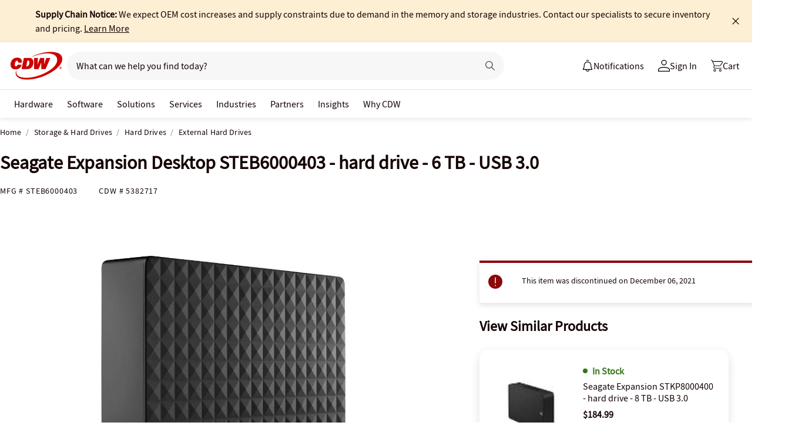

--- FILE ---
content_type: text/javascript;charset=UTF-8
request_url: https://webobjects2.cdw.com/is/image/CDW/5382717_IS?req=set,json&handler=cbImageGallery1769901664326&callback=cbImageGallery1769901664326&_=1769901661960
body_size: -161
content:
/*jsonp*/cbImageGallery1769901664326({"set":{"pv":"1.0","type":"img_set","n":"CDW/5382717_IS","item":{"i":{"n":"CDW/5382717"},"s":{"n":"CDW/5382717"},"dx":"1024","dy":"768","iv":"qw5Pn2"}}},"");

--- FILE ---
content_type: text/javascript
request_url: https://qm.cdw.com/qscripts/quantum-cdw.js
body_size: 111159
content:
/* Copyright 2015-2026 Quantum Metric, Inc. All rights reserved. For US patents see https://www.quantummetric.com/legal/patents/. For EULA see https://www.quantummetric.com/legal/eula. t3 d6024afdf04c1fb52f9aa3b86f1dd9368c79d755 */
(function() {
var setInterval = window['__zone_symbol__setInterval'] || window.setInterval;
var clearInterval = window['__zone_symbol__clearInterval'] || window.clearInterval;
var setTimeout = window['__zone_symbol__setTimeout'] || window.setTimeout;
var console = window['console'];
var clearTimeout = window['__zone_symbol__clearTimeout'] || window.clearTimeout;
var MutationObserver = window['__zone_symbol__MutationObserver'] || window.MutationObserver;
var queueMicrotask = window['__zone_symbol__queueMicrotask'] || window.queueMicrotask;
var Promise = window['__zone_symbol__Promise'] || window.Promise; var ba=typeof Object.defineProperties=="function"?Object.defineProperty:function(a,b,c){if(a==Array.prototype||a==Object.prototype)return a;a[b]=c.value;return a};function ca(a){a=["object"==typeof globalThis&&globalThis,a,"object"==typeof window&&window,"object"==typeof self&&self,"object"==typeof global&&global];for(var b=0;b<a.length;++b){var c=a[b];if(c&&c.Math==Math)return c}throw Error("Cannot find global object");}var da=ca(this);
function ea(a,b){if(b)a:{var c=da;a=a.split(".");for(var d=0;d<a.length-1;d++){var e=a[d];if(!(e in c))break a;c=c[e]}a=a[a.length-1];d=c[a];b=b(d);b!=d&&b!=null&&ba(c,a,{configurable:!0,writable:!0,value:b})}}function fa(a){function b(d){return a.next(d)}function c(d){return a.throw(d)}return new Promise(function(d,e){function f(g){g.done?d(g.value):Promise.resolve(g.value).then(b,c).then(f,e)}f(a.next())})}function C(a){return fa(a())}
ea("Object.entries",function(a){return a?a:function(b){var c=[],d;for(d in b)Object.prototype.hasOwnProperty.call(b,d)&&c.push([d,b[d]]);return c}});
ea("String.prototype.matchAll",function(a){return a?a:function(b){if(b instanceof RegExp&&!b.global)throw new TypeError("RegExp passed into String.prototype.matchAll() must have global tag.");var c=new RegExp(b,b instanceof RegExp?void 0:"g"),d=this,e=!1,f={next:function(){if(e)return{value:void 0,done:!0};var g=c.exec(d);if(!g)return e=!0,{value:void 0,done:!0};g[0]===""&&(c.lastIndex+=1);return{value:g,done:!1}}};f[Symbol.iterator]=function(){return f};return f}});
ea("Array.prototype.flatMap",function(a){return a?a:function(b,c){var d=[];Array.prototype.forEach.call(this,function(e,f){e=b.call(c,e,f,this);Array.isArray(e)?d.push.apply(d,e):d.push(e)});return d}});ea("Array.prototype.includes",function(a){return a?a:function(b,c){var d=this;d instanceof String&&(d=String(d));var e=d.length;c=c||0;for(c<0&&(c=Math.max(c+e,0));c<e;c++){var f=d[c];if(f===b||Object.is(f,b))return!0}return!1}});
ea("Object.fromEntries",function(a){return a?a:function(b){var c={};if(!(Symbol.iterator in b))throw new TypeError(""+b+" is not iterable");b=b[Symbol.iterator].call(b);for(var d=b.next();!d.done;d=b.next()){d=d.value;if(Object(d)!==d)throw new TypeError("iterable for fromEntries should yield objects");c[d[0]]=d[1]}return c}});ea("Object.values",function(a){return a?a:function(b){var c=[],d;for(d in b)Object.prototype.hasOwnProperty.call(b,d)&&c.push(b[d]);return c}});
ea("Array.prototype.flat",function(a){return a?a:function(b){b=b===void 0?1:b;var c=[];Array.prototype.forEach.call(this,function(d){Array.isArray(d)&&b>0?(d=Array.prototype.flat.call(d,b-1),c.push.apply(c,d)):c.push(d)});return c}});ea("Promise.prototype.finally",function(a){return a?a:function(b){return this.then(function(c){return Promise.resolve(b()).then(function(){return c})},function(c){return Promise.resolve(b()).then(function(){throw c;})})}});
function ha(a,b){a instanceof String&&(a+="");var c=0,d=!1,e={next:function(){if(!d&&c<a.length){var f=c++;return{value:b(f,a[f]),done:!1}}d=!0;return{done:!0,value:void 0}}};e[Symbol.iterator]=function(){return e};return e}ea("Array.prototype.values",function(a){return a?a:function(){return ha(this,function(b,c){return c})}});function ia(a){for(var b="",c=0;c<a.length;c++)b+=String.fromCharCode(a[c]);return b}var ja=ia([83,72,65,45,50,53,54]),ka=ia([65,69,83,45,67,66,67]),la=ia([82,83,65,45,79,65,69,80]),na=ia([82,83,65,45,79,65,69,80,45,50,53,54]),oa=ia([65,50,53,54,67,66,67]);
const pa={utm_source:-56,utm_medium:-57,utm_campaign:-58,utm_term:-59,utm_content:-60,utm_id:-61},qa=/cvv|cvc|month|year|birth|cid|csc|cvn|sensitive|security|ccnumber|card.*identification|verification|^aba$|^tin$|routing|ssn|itin|account.*number|acct.*num|card.*num|card.*#|card.*no|cc.*num|nummer|n.m.ro|credito|\u4fe1\u7528\u5361|\uce74\ub4dc|\u30ab\u30fc\u30c9\u756a|\u041d\u043e\u043c\u0435\u0440.*\u043a\u0430\u0440\u0442\u044b/i,ta=[{re:{p:"/b/ss/([^/]+)/(\\d+)/([^/]+)/.+",f:""},rep:"/b/ss/$1/$2/$3/{id}"},
{re:{p:"/akam/.+",f:""},rep:"/akam/{pixel}"},{re:{p:"(http[s]?://)[^\\.]+\\.safeframe\\.googlesyndication\\.com",f:""},rep:"$1REPLACED.safeframe.googlesyndication.com"}],ua=/zoom|toggle|prev|next|forward|backward|qty|down|up|right|left|arrow|plus|minus|increase|decrease|carousel|quantity|chevron/i,va=()=>{},wa=new Set("button fieldset optgroup option select textarea input".split(" ")),ya=new Set("onabort onautocomplete onautocompleteerror onblur oncancel oncanplay oncanplaythrough onchange onclick onclose oncontextmenu oncuechange ondblclick ondrag ondragend ondragenter ondragleave ondragover ondragstart ondrop ondurationchange onemptied onended onerror onfocus oninput oninvalid onkeydown onkeypress onkeyup onload onloadeddata onloadedmetadata onloadstart onmousedown onmouseenter onmouseleave onmousemove onmouseout onmouseover onmouseup onmousewheel onpause onplay onplaying onprogress onratechange onreset onresize onscroll onseeked onseeking onselect onshow onsort onstalled onsubmit onsuspend ontimeupdate ontoggle onvolumechange onwaiting onwheel".split(" ")),
D=Object.freeze({NONE:0,Pd:1,Qd:2,Md:4,ERROR:8,Rd:16,Fh:32,Mc:64});function za(a,b,c,d){b&&c&&b!=c&&(d[b.toUpperCase()]&&d[c.toUpperCase()]?(a=d[c.toUpperCase()]/d[b.toUpperCase()]*a,a=E(a*100)/100):a="QM%20Conversion:%20"+b+"%20to%20"+c);return a}
function Aa(a){var b=RegExp("\\D","g"),c=RegExp("(?:([,.]?(?:[0-9]+[,.]?)+[0-9]*))([^_\\-0-9]|$)").exec(a);if(c&&!(c.length<2)&&(a=c[1],a.length>0&&a[a.length-1]=="."&&(a=a.substring(0,a.length-1)),c=!1,a.lastIndexOf(",")!=a.length-3&&a.lastIndexOf(".")!=a.length-3||a.length==2||(c=!0),a=a.replace(b,"")))return b=parseFloat(a),Math.floor(c?b:b*100)}function Ba(a,b){return a?Object.getOwnPropertyDescriptor(a,b)||Ba(Object.getPrototypeOf(a),b):null}
function Ca(a){return C(function*(){let b="";const c=window.TextDecoder&&new window.TextDecoder;try{const d=a.getReader();for(;;){const {value:e,done:f}=yield d.read();if(f)break;let g="";if(c)g=c.decode(e);else for(let h=0;h<e.length;h++)g+=String.fromCharCode(parseInt(e[h],10));b+=g}}catch(d){}return b})}function F(a,b,c){return typeof b==="string"?b in a?a[b]:c:Array.isArray(b)&&typeof a!=="undefined"?b.length===0?a:a?F(a[b[0]],b.slice(1),c):c:c}
function Da(a,b,c){try{if(typeof b=="string")a[b]=c;else if(Array.isArray(b))for(var d=-1,{length:e}=b,f=e-1;a!=null&&++d<e;){const g=b[d];let h=c;if(d!=f){const k=a[g];h=typeof k=="object"?k:isFinite(b[d+1])?[]:{}}a[g]=h;a=a[g]}else console.warn("QM: cannot call `set` when path is not an array")}catch(g){}}
function Ea(a,b){try{if(typeof b=="string")return delete a[b],!0;if(!Array.isArray(b))return console.warn("QM: cannot call `unset` when path is not an array"),!1;const c=b.pop(),d=F(a,b,null);if(!d)return!1;delete d[c];return!0}catch(c){return!1}}const Ga=()=>{let a=1;return()=>a++},Ia=()=>{var a=Ha.excludeXHRHeaderRegEx;var b=b===void 0?a.length:b;const c=Array(b);for(let d=0;d<a.length&&d<b;++d)c[d]=a[d];return c};
function E(a,b){b=b===void 0?0:b;return Number(`${Math.round(Number(`${a}e${b}`))}e-${b}`)}
const Ja=a=>a.reduce((b,c)=>{if(typeof c==="string")return b.global.add(c),b;b.selected.push(c);return b},{global:new window.Set,selected:[]}),Ka=()=>{let a=(new Date).getTime();const b=window.performance;let c=b&&b.now&&b.now()*1E3||0;return"xxxxxxxxxxxx4xxxxxxxxxxxxxxxxxxx".replace(/x/g,function(d){var e=Math.random()*16;a>0?(e=(a+e)%16|0,a=Math.floor(a/16)):(e=(c+e)%16|0,c=Math.floor(c/16));return(d==="x"?e:e&3|8).toString(16)})},La=a=>{let b="",c=!0;for(const d in a)a.hasOwnProperty(d)&&(c?c=
!1:b+="&",b+=encodeURIComponent(d)+"="+encodeURIComponent(a[d]));return b},Ma=a=>Object.entries(a).reduce((b,c)=>{const d=c[0];c=c[1];d.startsWith("event:")?b.E.push(c):b[d]=c;return b},{E:[]}),Na=a=>typeof a==="string"&&a!=="s"&&a!=="exp",Oa=a=>{if(!a||typeof a!=="object")return!1;for(const b in a)if(Na(b))return!0},Pa=(a,b)=>{if(!a||typeof a!=="string")return a;b.forEach(c=>{Array.from(a.matchAll(c)).reverse().forEach(d=>{d.indices.forEach((e,f,g)=>{e&&!f^g.length>1&&(a=a.slice(0,e[0])+"*****"+
a.slice(e[1]))})})});return a},Qa=a=>a===null||a===void 0?"":a=a.toString().replace(/"|\r?\n|\r|\t|\\/g,"").replace(/[\u0000-\u001F]+/g,"").replace(/[\uD800-\uDBFF][\uDC00-\uDFFF]/g,"").trim(),Ra=a=>a.split(/;\s*/).reduce((b,c)=>{const d=c.indexOf("="),e=c.slice(0,d).trim();c=c.slice(d+1).trim();e&&(b[e]=c);return b},{}),Sa=a=>{let b=0;for(;a.parentNode;)++b,a=a.parentNode,a.nodeType===11&&(a=a.host);return b},Ta=a=>[...a].reduce((b,c)=>(b<<5)+b+c.codePointAt(0),5381)>>>0;function Ua(a){if(typeof a==="string"&&a.length>0){try{return new URL(a)}catch(b){}try{return new URL(a,window.location.origin)}catch(b){}}throw Error(`Invalid URL: ${a}`);}
function Va(a,b,c){if(c.protocol.startsWith("data:"))return c.toString();if(a.size&&c.search!==""){var d=c.searchParams;let e=new URLSearchParams;for(let [f,g]of d.entries())a.has(f.toLowerCase())&&(g="*****"),e.append(f,g);c.search=e.toString()}a=c.toString();try{a=decodeURIComponent(a)}catch(e){}for(c=0;c<b.length;++c)try{const e=b[c];a=a.replace(e[0],e[1])}catch(e){}return a};function Wa(a){try{return typeof window.QuantumMetricOnNewPageTitle=="function"?window.QuantumMetricOnNewPageTitle(a):a}catch(b){}}
class Xa{constructor(a,b){const c=Ua(window.location.href);this.timestamp=a.g.D.W();this.navigationType=b;this.Ea=c;this.M=Va(a.G.R.Db,a.G.R.Ib,c);a:{a=this.M;try{var d=typeof window.QuantumMetricOnNewPageUrl=="function"?window.QuantumMetricOnNewPageUrl(a):a;break a}catch(e){}d=void 0}this.bb=d;this.K=document.title;this.B=""}nd(){this.K!==document.title?(this.K=document.title,this.B=Wa(this.K)):this.B||(this.B=Wa(this.K));return this.B}};const Ya=(a,b)=>{try{return new RegExp(a,b)}catch(c){}},G=a=>a.reduce((b,c)=>{const d=b.find(e=>e.f===c.f);if(!d)return b.push(Object.assign({},c)),b;d.p=d.p+"|"+c.p;return b},[]).flatMap(b=>Ya(b.p,b.f)||[]),H=(a,b)=>{for(let c=0;c<b.length;c++)if(b[c].test(a))return!0;return!1};function Za(a,b=-1){a.L=b>=0?b:a.M.now();return a.L}
class $a{constructor(a,b,c=null){this.J=a;this.M=a.oa;this.origin=c;this.K=b;this.Bb=!1;this.B={};this.Z=this.duration=this.L=0;this.fa=this.J.g.D.W();this.na=[1,16,4,2,8,64];this.B.t="s";this.B["@"]=["w"];this.J.rh=window.screen?window.screen.width:void 0;this.J.qh=window.screen?window.screen.height:void 0;this.B.x=this.J.rh;this.B.y=this.J.qh;this.J.bc=window.innerWidth||document.documentElement.clientWidth||document.body.clientWidth;this.J.Jb=window.innerHeight||document.documentElement.clientHeight||
document.body.clientHeight;this.B.w=this.J.bc;this.B.h=this.J.Jb}ud(){return this.na.includes(this.K.navigationType)}df(a){this.duration=a}bd(){}oe(a){a&&(this.Bb=!0);this.B.re=this.J.Ia;this.B[")"]=this.J.uc>=5242880?"max-page-size-exceeded":this.J.Ob;this.B.s=this.J.uc;a=this.K.nd();H(this.K.bb,this.J.G.R.Te)?this.B.pt=this.K.bb:this.B.pt=a;this.B.url=this.K.bb;this.B.ourl=this.K.M;this.J.customElements.size&&(this.B.cea=Array.from(this.J.customElements));if(a=window.navigator.connection||window.navigator.mozConnection||
window.navigator.webkitConnection)a.effectiveType&&(this.B.ce=a.effectiveType),a.downlink&&(this.B.cd=E(a.downlink)),a.rtt&&(this.B.cr=a.rtt);this.cf();this.B.z=this.J.sd;this.J.frameId&&(this.B.QF=this.J.frameId);window.screen.orientation?({orientation:a}=window.screen,a=a.angle):a=window.orientation;this.B.o=a;this.ud()&&!this.Bb?(this.B.spa_d=this.duration?parseInt(this.duration,10):null,a=this.M.timeOrigin&&this.M.getEntriesByType("navigation")[0]?this.M.timeOrigin+this.L:this.fa,this.B.pto=E(a),
this.origin&&(this.B.r=this.origin.bb)):(ab(this.J,this.B),this.B.n={type:bb(this.J,"type"),redirectCount:bb(this.J,"redirectCount")},document.referrer&&(a=Va(this.J.G.R.Db,this.J.G.R.Ib,Ua(document.referrer)),this.B.r=a,this.J.da.set("lastUrl",Ua(a).toString())));this.J.oc&&(this.B.ctx=this.J.oc);this.B.f=document.hasFocus();return this.B}ad(a){this.B.c=a}cf(){this.B.els=this.Z}};function cb(a){return a.B[a.Ma]}function db(a){if(a.Ma>0){if(cb(a))return!0;a.Ma=0}return!1}function eb(a){if(db(a))return Za(cb(a));a.M=a.J.oa.now();return a.M}function fb(a){return gb(a,a.Ya,a.K)}function gb(a,b,c){a.Ma=a.J.g.D.W();b=new $a(a.J,b,c);b.bd(a.L);a.L="";a.B[a.Ma]=b;a.M>=0&&(Za(b,a.M),a.M=-1);return a.Ma}function hb(a){const b=gb(a,a.Ya,a.K);a.get(b).Bb=!0;return b}
function kb(a,b){delete a.B[b];if(a.Ma===b){b=Object.keys(a.B);let c=Number.parseInt(b[0],void 0);if(b.length>1)for(let d=1;d<b.length;d++){let e=Number.parseInt(b[d],void 0);e>c&&(c=e)}a.Ma=c||0}}function lb(a){return a.K?a.K.Ea:null}function mb(a,b){a.K=a.Ya;a.Ya=b;return fb(a)}
function nb(a,b){const c=a.Ya,d=b.Ea.pathname===c.Ea.pathname&&b.Ea.search===c.Ea.search&&b.Ea.hash!==c.Ea.hash;if(b.navigationType===4&&d||H(b.Ea.href,a.J.G.R.uh)||b.navigationType===16&&!a.J.G.config.monitorAllHashChanges)return!1;a=c.Ea.origin===b.Ea.origin&&c.Ea.pathname===b.Ea.pathname&&c.Ea.search===b.Ea.search&&c.Ea.hash===b.Ea.hash;return b.navigationType===1||!a&&c.bb!==b.bb?!0:!1}
class ob{constructor(a){this.J=a;this.Ya=new Xa(a,32);this.K=null;this.B={};this.Ma=0;this.L="";this.M=-1;this.Ld=!1}ud(a){return db(this)?(a=this.get(a))?a.ud():!1:!1}Bb(a){return this.get(a)?this.get(a).Bb:!1}get(a){return this.B[a]}bd(a){db(this)?cb(this).bd(a):this.L=a}df(a){db(this)&&cb(this).df(a)}cf(a){db(this)&&(cb(this).Z=a)}ad(a,b){this.get(a).ad(b)}oe(a){var b=this.B[a];kb(this,a);a=b.oe(!this.Ld);this.Ld=!0;b=this.J.g.D.W()-1E4;for(let d of Object.keys(this.B))if(d<=b){delete this.B[d];
var c=Number.parseInt(d,void 0);this.Ma===c&&(this.Ma=0)}return a}nd(){return this.Ya.nd()}};const pb=Ga();function qb(a,b){return function(){b.ka.get(this)||rb(b,this);return a.apply(this,arguments)}}function rb(a,b){const c=b.effect.getKeyframes(),d=b.effect.getTiming(),e=pb(),f=a.J.$(b.effect.target).ca;a.ka.set(b,e);b.effect&&a.ka.set(b.effect,e);a.log({t:"wa",v:"c",I:f,i:e,a:[c,d]});sb(a,b,e)}
function tb(a){const b=Object.getOwnPropertyDescriptor(Element.prototype,"animate"),c=Object.getOwnPropertyDescriptor(Animation.prototype,"play"),d=Object.getOwnPropertyDescriptor(Animation.prototype,"pause"),e=Object.getOwnPropertyDescriptor(Animation.prototype,"reverse"),f=Object.getOwnPropertyDescriptor(Animation.prototype,"cancel"),g=Object.getOwnPropertyDescriptor(Animation.prototype,"finish"),h=Object.getOwnPropertyDescriptor(Animation.prototype,"updatePlaybackRate"),k=Object.getOwnPropertyDescriptor(Animation.prototype,
"currentTime"),m=Object.getOwnPropertyDescriptor(Animation.prototype,"effect"),l=Object.getOwnPropertyDescriptor(Animation.prototype,"startTime"),n=Object.getOwnPropertyDescriptor(Animation.prototype,"playbackRate"),q=Object.getOwnPropertyDescriptor(window,"Animation"),t=Object.getOwnPropertyDescriptor(KeyframeEffect.prototype,"setKeyframes"),A=Object.getOwnPropertyDescriptor(KeyframeEffect.prototype,"target"),w=Object.getOwnPropertyDescriptor(KeyframeEffect.prototype,"composite"),v=Object.getOwnPropertyDescriptor(KeyframeEffect.prototype,
"pseudoElement"),z=Object.getOwnPropertyDescriptor(window.AnimationEffect.prototype,"updateTiming");if(b&&b.configurable){const u=b.value;Object.defineProperty(Element.prototype,"animate",Object.assign({},b,{value:function(){const r=u.apply(this,arguments);try{const p=pb(),y=a.J.$(this).ca;a.ka.set(r,p);a.ka.set(r.effect,p);a.log({t:"wa",v:"c",I:y,i:p,a:Array.prototype.slice.apply(arguments)})}catch(p){}return r}}))}if(c&&c.configurable){const u=c.value;Object.defineProperty(Animation.prototype,"play",
Object.assign({},c,{value:qb(function(){const r=u.apply(this,arguments);try{const p=a.ka.get(this);if(!p)return r;a.log({t:"wa",v:"p",i:p})}catch(p){}return r},a)}))}if(d&&d.configurable){const u=d.value;Object.defineProperty(Animation.prototype,"pause",Object.assign({},d,{value:qb(function(){const r=u.apply(this,arguments);try{const p=a.ka.get(this);if(!p)return r;a.log({t:"wa",v:"s",i:p})}catch(p){}return r},a)}))}if(e&&e.configurable){const u=e.value;Object.defineProperty(Animation.prototype,"reverse",
Object.assign({},e,{value:qb(function(){const r=u.apply(this,arguments);try{const p=a.ka.get(this);if(!p)return r;a.log({t:"wa",v:"r",i:p})}catch(p){}return r},a)}))}if(f&&f.configurable){const u=f.value;Object.defineProperty(Animation.prototype,"cancel",Object.assign({},f,{value:qb(function(){const r=u.apply(this,arguments);try{const p=a.ka.get(this);if(!p)return r;a.log({t:"wa",v:"x",i:p})}catch(p){}return r},a)}))}if(g&&g.configurable){const u=g.value;Object.defineProperty(Animation.prototype,
"finish",Object.assign({},g,{value:qb(function(){const r=u.apply(this,arguments);try{const p=a.ka.get(this);if(!p)return r;a.log({t:"wa",v:"f",i:p})}catch(p){}return r},a)}))}if(h&&h.writable){const u=h.value;Object.defineProperty(Animation.prototype,"updatePlaybackRate",Object.assign({},h,{value:qb(function(r){const p=this.currentTime,y=u.apply(this,arguments);try{const B=a.ka.get(this);if(!B)return y;const U=this.currentTime;a.log({t:"wa",v:"a",i:B,p:"playbackRate",n:r});p!==U&&a.log({t:"wa",v:"a",
i:B,p:"currentTime",n:U});this.playState!=="running"&&a.log({t:"wa",v:"s",i:B});this.playState==="running"&&a.log({t:"wa",v:"p",i:B})}catch(B){}return y},a)}))}if(k&&k.configurable){const u=k.set;Object.defineProperty(Animation.prototype,"currentTime",Object.assign({},k,{set:qb(function(r){const p=u.call(this,r);try{const y=a.ka.get(this);if(!y)return p;a.log({t:"wa",v:"a",i:y,p:"currentTime",n:r})}catch(y){}return p},a)}))}if(m&&m.configurable){const u=m.set;Object.defineProperty(Animation.prototype,
"effect",Object.assign({},m,{set:qb(function(r){const p=this.effect,y=u.call(this,r);try{const B=a.ka.get(this);if(!B)return y;a.ka.set(r,B);a.ka.delete(p);const U=a.J.$(r.target).ca,ma=[r.getKeyframes(),r.getTiming()];a.log({t:"wa",v:"e",i:B,I:U,a:ma});this.effect.pseudoElement&&a.log({t:"wa",v:":",i:B,n:this.effect.pseudoElement})}catch(B){}return y},a)}))}if(l&&l.configurable){const u=l.set;Object.defineProperty(Animation.prototype,"startTime",Object.assign({},l,{set:qb(function(r){r=u.call(this,
r);try{const p=a.ka.get(this);if(!p)return r;a.log({t:"wa",v:"a",i:p,p:"currentTime",n:this.currentTime})}catch(p){}return r},a)}))}if(n&&n.configurable){const u=n.set;Object.defineProperty(Animation.prototype,"playbackRate",Object.assign({},n,{set:qb(function(r){const p=u.call(this,r);try{const y=a.ka.get(this);if(!y)return p;a.log({t:"wa",v:"a",i:y,p:"playbackRate",n:r})}catch(y){}return p},a)}))}if(q&&q.configurable){const u=window.Animation;Object.defineProperty(window,"Animation",Object.assign({},
q,{value:function(...r){r=new u(...r);try{const p=pb(),y=r.effect?a.J.$(r.effect.target).ca:"",B=r.effect?[r.effect.getKeyframes(),r.effect.getTiming()]:[];a.ka.set(r,p);r.effect&&a.ka.set(r.effect,p);a.log({t:"wa",v:"c",I:y,i:p,a:B,p:"c"});r.effect&&r.effect.pseudoElement&&a.log({t:"wa",v:":",i:p,n:r.effect.pseudoElement})}catch(p){}return r}}))}if(t&&t.configurable){const u=t.value;Object.defineProperty(KeyframeEffect.prototype,"setKeyframes",Object.assign({},t,{value:function(){const r=u.apply(this,
arguments);try{const p=a.ka.get(this);if(!p)return r;a.log({t:"wa",v:"k",i:p,a:Array.prototype.slice.apply(arguments)})}catch(p){}return r}}))}if(A&&A.configurable){const u=A.set;Object.defineProperty(KeyframeEffect.prototype,"target",Object.assign({},A,{set:function(r){const p=u.call(this,r);try{const y=a.ka.get(this);if(!y)return p;const B=a.J.$(r).ca;a.log({t:"wa",v:"@",i:y,I:B})}catch(y){}return p}}))}if(w&&w.configurable){const u=w.set;Object.defineProperty(KeyframeEffect.prototype,"composite",
Object.assign({},w,{set:function(r){const p=u.call(this,r);try{const y=a.ka.get(this);if(!y)return p;a.log({t:"wa",v:"=",i:y,n:r})}catch(y){}return p}}))}if(v&&v.configurable){const u=v.set;Object.defineProperty(KeyframeEffect.prototype,"pseudoElement",Object.assign({},v,{set:function(r){const p=u.call(this,r);try{const y=a.ka.get(this);if(!y)return p;a.log({t:"wa",v:":",i:y,n:r})}catch(y){}return p}}))}if(z&&z.configurable){const u=z.value;Object.defineProperty(window.AnimationEffect.prototype,"updateTiming",
Object.assign({},z,{value:function(){const r=u.apply(this,arguments);try{const p=a.ka.get(this);a.log({t:"wa",v:"u",i:p,a:Array.prototype.slice.apply(arguments)})}catch(p){}return r}}))}}function sb(a,b,c){const d=b.playbackRate,e=b.playState;a.log({t:"wa",v:"a",i:c,p:"currentTime",n:b.currentTime});d!==1&&a.log({t:"wa",v:"a",i:c,p:"playbackRate",n:d});e==="paused"&&a.log({t:"wa",v:"s",i:c})}class ub{constructor(a){this.J=a;this.ka=new this.J.g.D.la.contentWindow.WeakMap}log(a){J(this.J,a)}};class vb{constructor(){this.reject=this.resolve=null;this.promise=new Promise((a,b)=>{this.resolve=a;this.reject=b})}};const wb=/content:\s+"?(.+?)"?;/,zb=/[^\u0000-\u00ff]/,Bb=(a,b,c=0)=>{if(c>10)return[];let d=[];try{if(!b.cache.has(a)||b.cache.get(a).length!==a.cssRules.length){const e=a.cssRules;for(let f=0;f<e.length;++f){const g=e[f],h=b.dh(g).replace(wb,Ab);if(g instanceof window.CSSImportRule){let k=[];try{g.styleSheet&&g.styleSheet.cssRules&&(k=Bb(g.styleSheet,b,c+1))}catch(m){k=[h]}d=d.concat(k)}else d.push(h)}b.cache.set(a,d)}}catch(e){b.cache.set(a,[])}return b.cache.get(a)},Ab=(a,b)=>zb.test(b)?`content: "\\${b.charCodeAt(0).toString(16)}";`:
a;const Cb=a=>a.cssText,Db=a=>{var b=a.cssText;if(a instanceof window.CSSStyleRule&&(b.includes("grid-template:")&&a.style.gridTemplateAreas||a.style.all)){b=a.selectorText;a=a.style;var c="";for(let d=0;d<a.length;++d){const e=a[d],f=a.getPropertyValue(e),g=a.getPropertyPriority(e);c+=`${e}:${f}${g?" !important":""};`}return`${b} { ${c} }`}if(a instanceof window.CSSMediaRule&&b.includes("grid-template:")){b="";for(c=0;c<a.cssRules.length;c++)b+=Db(a.cssRules[c]);return`@media ${a.conditionText} { ${b} }`}if(a instanceof
window.CSSSupportsRule&&b.includes("grid-template:")){b="";for(c=0;c<a.cssRules.length;c++)b+=Db(a.cssRules[c]);return`@supports ${a.conditionText} { ${b} }`}if(window.CSSLayerBlockRule&&a instanceof window.CSSLayerBlockRule&&b.includes("grid-template:")){b="";for(c=0;c<a.cssRules.length;c++)b+=Db(a.cssRules[c]);return`@layer ${a.name} { ${b} }`}return b},Eb=a=>Db(a),Fb=a=>Db(a);function Gb(a,b,c){c=c.map(d=>({hash:d,data:b[d],contentType:"text/css"}));a.aa.g.D.la.contentWindow.fetch(`${a.aa.G.config.hashResourceURL}/hashes`,{method:"POST",headers:{"Content-Type":"application/json"},body:a.aa.g.D.stringify(c),credentials:"omit"})}
function Hb(a,b){const c=Object.keys(b);c.length!==0&&a.aa.g.D.la.contentWindow.fetch(`${a.aa.G.config.hashResourceURL}/hash-check`,{method:"POST",headers:{"Content-Type":"application/json"},body:a.aa.g.D.stringify(c),credentials:"omit"}).then(function(d){return C(function*(){try{if(d.status==200){var e=yield d.json();e.length&&Gb(a,b,e)}}catch(f){}})})}
function Ib(a,b,c){a.K[b]=c;a.B||(a.B=setTimeout(()=>C(function*(){try{const d=Object.assign({},a.K);a.K=Object.create(null);Hb(a,d)}catch(d){}finally{a.B=null}}),a.aa.G.config.resourceUploadDelay))}class Jb{constructor(a){this.K=Object.create(null);this.B=null;this.aa=a}};const Kb=a=>new Promise(b=>{function c(k){e||(e=!0,clearTimeout(f),f=null,b(k))}function d(){if(a.sheet)return c("polling");g++;g<10?f=setTimeout(d,500):b(!1)}let e=!1,f,g=0;const h=()=>{c("node.addEventListener");a.removeEventListener("load",h,!1)};a.addEventListener("load",h,!1);f=setTimeout(d,500)});const Lb=/\//g,Mb=Ga();function Nb(a){a.aa.gb.jb==="Safari"&&(a.B=Fb);a.aa.gb.jb==="Chrome"&&(a.B=Eb)}function Ob(a){return C(function*(){return(yield Pb(a)).replace(Lb,"~")})}
function Qb(a,b){return C(function*(){const c=a.register(b);let d=c.ed;d||b.ownerNode||(d=c.ed=Mb());b.ownerNode&&a.register(b.ownerNode,c);var e=Bb(b,{dh:a.B,cache:a.M});if(!e.length)return{v:"",i:d};e=e.join("");if(!a.aa.G.config.hashResourceURL||a.aa.G.R.Vf&&b.ownerNode&&a.aa.g.ea.matchesSelector(b.ownerNode,a.aa.G.R.Vf))return c.sh=e,{v:e,i:d};c.hash=yield Ob(e);(b.ownerNode?a.aa.G.R.Dc||a.aa.G.R.md&&a.aa.g.ea.matchesSelector(b.ownerNode,a.aa.G.R.md):a.aa.G.R.Dc)&&Ib(a.L,c.hash,e);return{h:c.hash,
i:d}})}function Rb(a,b){return C(function*(){const c=a.aa.g.D.la.contentDocument,d=c.adoptNode(b.cloneNode(!0));d.setAttribute("crossorigin","anonymous");d.removeAttribute("onload");d.addEventListener("error",()=>K(a.aa,"CORS_LINK="+encodeURIComponent(b.href)));c.head.appendChild(d);if(!(yield Kb(d)))return{v:""};const e=yield Qb(a,d.sheet);c.head.removeChild(d);return e})}
function Sb(a,b){return C(function*(){if(a.aa.G.R.pd&&a.aa.g.ea.matchesSelector(b,a.aa.G.R.pd)||!(yield Kb(b)))var c={v:""};else{try{c=!b.sheet.cssRules}catch(d){c=!0}c=c?Rb(a,b):Qb(a,b.sheet)}return c})}function Tb(a,b){const c=a.register(b);c.jd||(c.jd=new vb,a.K.push(b));return c.jd.promise}function Ub(a){const b=a.K;a.K=[];const c=[];b.forEach(d=>{const e=a.ka.get(d).jd;c.push(e.promise);a.Fa(d).then(e.resolve)});return Promise.all(c)}
class Vb{constructor(a){this.aa=a;this.ka=new this.aa.g.D.la.contentWindow.WeakMap;this.K=[];this.M=new this.aa.g.D.la.contentWindow.WeakMap;this.B=Cb;this.L=new Jb(a)}register(a,b={}){this.ka.has(a)||this.ka.set(a,b);return this.ka.get(a)}unregister(a){this.M.delete(a);delete this.register(a).jd;a.ownerNode&&this.unregister(a.ownerNode)}Fa(a){const b=a.ownerNode?a.ownerNode.ownerDocument:a.ownerDocument||document;return a instanceof b.defaultView.CSSStyleSheet?Qb(this,a):a instanceof b.defaultView.HTMLLinkElement?
Sb(this,a):Promise.resolve({v:""})}};function Wb(a,b){try{const c=a({test:[{age:100,old:!0,s:'[id="t"]'}]});return c!='{"test":[{"age":100,"old":true,"s":"[id=\\"t\\"]"}]}'?!1:b(c).test[0].age==100?!0:!1}catch(c){return!1}}
const Xb=(a,b)=>Array.isArray(b)||b===null||b===void 0||typeof b==="number"||typeof b==="string"||typeof b==="boolean"?b:Object.fromEntries(Object.keys(b).sort().map(c=>[c,Xb(c,b[c])])),Yb=a=>{if(a===null||a===void 0)return!0;a=typeof a;return a==="boolean"||a==="number"||a==="string"},Zb=a=>a.replace(/~1/g,"/").replace(/~0/g,"~"),L=Symbol(),$b=(a,b,c)=>{if(b.length===0&&c(a))return a;if(a===null||typeof a!=="object")return L;if(b.length===0)for(var d in a){var e=$b(a[d],b,c);if(e!==L)return e}const [f,
...g]=b;for(const k in a){if(k!==f){d=$b(a[k],b,c);if(d===L)continue;return d}a:{var h=a[k];d=g;e=c;if(d.length!==0||e(h))if(d.length===0)d=h;else{for(const m of d){if(typeof h!=="object"||h===null||!(m in h)){d=L;break a}h=h[m]}d=e(h)?h:L}else d=L}if(d===L){d=$b(a[k],b,c);if(d===L)continue;return d}return d}return L};function ac(a){a.Pa=new window.MutationObserver(function(b){b.every(c=>c.removedNodes.length===0)||(b=!1,a.isConnected(a.B)||(document.documentElement.appendChild(a.B),b=!0),a.isConnected(a.la)||(a.B.appendChild(a.la),b=!0),b&&(a.MutationObserver=a.la.contentWindow.MutationObserver,a.Ja.Mb("clean-iframe-re-attached")))});a.Pa.observe(document.documentElement,{childList:!0});a.Pa.observe(a.B,{childList:!0,subtree:!0})}
function bc(a){a.Storage.setItem=a.la.contentWindow.Storage.prototype.setItem;a.Storage.getItem=a.la.contentWindow.Storage.prototype.getItem;a.Storage.removeItem=a.la.contentWindow.Storage.prototype.removeItem}function cc(a){const b=a.la.contentWindow,c=a.stringify=b.JSON.stringify,d=a.cb=b.JSON.parse,e=b.structuredClone||(f=>f);Wb(c,d)||(a.stringify=f=>c(e(f)))}function dc(a,b){return window.ShadowRoot?a.na(b).indexOf("ShadowRoot")>-1:!1}
function hc(a){const b={HTMLElement:null,Element:null,Node:null,Document:null,DocumentFragment:null,ShadowRoot:null,MutationObserver:null,JSON:null,XMLHttpRequest:null,EventTarget:null,Event:null,Window:null,Date:null},c=a.la.contentWindow;for(var d of Object.keys(b))b[d]=c[d];const e=(Object.getOwnPropertyDescriptor(b.Element.prototype,"innerHTML")||{}).get;a.innerHTML=x=>e.call(x);const f=(Object.getOwnPropertyDescriptor(b.HTMLElement.prototype,"innerText")||{}).get;a.innerText=x=>f.call(x);const g=
(Object.getOwnPropertyDescriptor(b.Element.prototype,"children")||Object.getOwnPropertyDescriptor(b.HTMLElement.prototype,"children")||{}).get;a.children=x=>x.children&&g.call(x)||void 0;const h=(Object.getOwnPropertyDescriptor(b.Element.prototype,"shadowRoot")||{}).get||function(){return null};a.shadowRoot=x=>h.call(x);const k=(Object.getOwnPropertyDescriptor(b.Document.prototype,"adoptedStyleSheets")||{}).get;if(k)if(b.ShadowRoot){const x=(Object.getOwnPropertyDescriptor(b.ShadowRoot.prototype,
"adoptedStyleSheets")||{}).get;a.L=I=>{if(dc(a,I))return x.call(I);if(I instanceof Document)return k.call(I)}}else a.L=x=>{if(x instanceof Document)return k.call(x)};const m=b.Document.prototype.getElementsByTagName;a.be=(x,I)=>m.call(x,I);const l=b.Element.prototype.matches;a.matches=(x,I)=>I&&I.length>0?l.call(x,I):!1;const n=b.Element.prototype.querySelector,q=b.Document.prototype.querySelector,t=b.DocumentFragment.prototype.querySelector;a.fa=(x,I)=>I?x instanceof window.Document||x instanceof
window.HTMLDocument?q.call(x,I):x instanceof window.DocumentFragment?t.call(x,I):n.call(x,I):null;const A=b.Element.prototype.querySelectorAll,w=b.Document.prototype.querySelectorAll,v=b.DocumentFragment.prototype.querySelectorAll;a.ab=(x,I)=>I?x instanceof window.Document||x instanceof window.HTMLDocument?w.call(x,I):x instanceof window.DocumentFragment?v.call(x,I):A.call(x,I):w.call(document,null);const z=b.Document.prototype.createNodeIterator;a.ta=(x,I,xa,Fa)=>{z.call(x,I,xa,Fa)};const u=(Object.getOwnPropertyDescriptor(b.Node.prototype,
"isConnected")||{}).get;u&&(a.isConnected=x=>u.call(x));const r=(Object.getOwnPropertyDescriptor(b.Node.prototype,"parentNode")||{}).get;a.parentNode=x=>r.call(x);const p=(Object.getOwnPropertyDescriptor(b.Node.prototype,"parentElement")||Object.getOwnPropertyDescriptor(b.HTMLElement.prototype,"parentElement")||{}).get;a.parentElement=x=>p.call(x);const y=(Object.getOwnPropertyDescriptor(b.Node.prototype,"childNodes")||{}).get;a.childNodes=x=>y.call(x);Object.getOwnPropertyDescriptor(b.Node.prototype,
"firstChild");Object.getOwnPropertyDescriptor(b.Node.prototype,"lastChild");const B=(Object.getOwnPropertyDescriptor(b.Node.prototype,"textContent")||{}).get;a.textContent=x=>B.call(x);const U=b.Node.prototype.appendChild;a.appendChild=(x,I)=>U.call(x,I);const ma=(Object.getOwnPropertyDescriptor(b.Node.prototype,"nextSibling")||{}).get;a.nextSibling=x=>ma.call(x);Object.getOwnPropertyDescriptor(b.Node.prototype,"previousSibling");const ra=(Object.getOwnPropertyDescriptor(b.Node.prototype,"nodeName")||
{}).get;a.nodeName=x=>ra.call(x);const aa=b.Element.prototype.contains||b.HTMLElement.prototype.contains;a.Z=(x,I)=>aa.call(x,I);const xb=b.Node.prototype.getRootNode;a.getRootNode=x=>xb.call(x);d=b.Date.now;const sa=c.performance,yb=sa&&typeof sa.timeOrigin==="number";a.W=sa&&typeof sa.now==="function"&&yb?()=>Math.floor(sa.timeOrigin+sa.now()):d;a.MutationObserver=b.MutationObserver;if(b.EventTarget){const x=b.EventTarget.prototype.addEventListener;a.addEventListener=(I,xa,Fa,ib,jb)=>{try{return x.call(I,
xa,Fa,ib,jb)}catch(ec){return I.addEventListener(xa,Fa,ib,jb)}}}else{const x=b.Window.prototype.addEventListener,I=b.Node.prototype.addEventListener;a.addEventListener=(xa,Fa,ib,jb,ec)=>xa instanceof Window?x.call(xa,Fa,ib,jb,ec):I.call(xa,Fa,ib,jb,ec)}const zg=(Object.getOwnPropertyDescriptor(b.Event.prototype,"target")||{}).get;a.K=x=>zg.call(x);const Ag=(Object.getOwnPropertyDescriptor(b.Event.prototype,"composed")||{}).get;a.Aa=x=>Ag.call(x);const Bg=b.Event.prototype.composedPath;a.Ga=x=>Bg.call(x);
const Cg=(Object.getOwnPropertyDescriptor(b.Element.prototype,"tagName")||{}).get;a.tagName=x=>x&&x.nodeType===1?(x=Cg.call(x),typeof x=="string"?x:""):"";const td=Object.getOwnPropertyDescriptor(c,"parent").get;td&&(a.M=x=>td.call(x));const Dg=c.Object.prototype.toString;a.na=x=>Dg.call(x);const ud=Object.getOwnPropertyDescriptor(c.Document.prototype,"cookie");a.pa.set=x=>ud.set.call(document,x);a.pa.get=()=>ud.get.call(document);bc(a);a.createElement=x=>c.document.createElement(x);const fc=Object.getOwnPropertyDescriptor(b.Document.prototype,
"readyState");fc&&typeof fc.get==="function"&&(a.readyState=x=>fc.get.call(x))}
class ic{constructor(a){this.W=this.MutationObserver=this.cb=this.stringify=this.la=this.Pa=this.B=null;this.Storage={setItem:null,getItem:null,removeItem:null};this.pa={set:null,get:null};this.Ja=a;this.B=document.createElement("b");this.B.style.position="absolute";this.B.style.left="-1000px";this.B.tabIndex=-1;this.B.ariaHidden="true";document.documentElement.appendChild(this.B);this.la=document.createElement("iframe");this.la.style.display="none";this.B.appendChild(this.la);try{this.la.contentWindow.scroll(0,
0)}catch(b){Object.defineProperties(this.la,{contentWindow:{value:window},contentDocument:{value:document}}),this.la.setAttribute("data-qm-cross-origin","")}ac(this);bc(this);cc(this)}innerHTML(a){return a.innerHTML}innerText(a){return a.innerText}children(a){return a.children}shadowRoot(a){return a.shadowRoot}L(a){return a.adoptedStyleSheets}be(a,b){return a.getElementsByTagName(b)}fa(a,b){return a.querySelector(b)}ab(a,b){return a.querySelectorAll(b)}ta(a,b,c,d){a.createNodeIterator(b,c,d)}isConnected(a){var b=
a.isConnected;b===void 0&&(b=document,b=b===null?!this.Z(document.documentElement,a):this.Z(b.documentElement||b,a));return b}parentNode(a){return a.parentNode}parentElement(a){return a.parentElement}childNodes(a){return a.childNodes}textContent(a){return a.textContent}appendChild(a,b){return a.appendChild(b)}matches(a,b){return b&&b.length>0&&a.matches?a.matches(b):!1}nextSibling(a){return a.nextSibling}Z(a,b){return a.contains(b)}getRootNode(a){return a.getRootNode()}addEventListener(a,b,c,d,e){return a.addEventListener(b,
c,d,e)}na(a){return Object.prototype.toString.call(a)}K(a){return a.target}Aa(a){return a.composed}Ga(a){return a.composedPath()}tagName(a){return a.tagName}nodeName(a){return a.nodeName}M(a){return a.parent}createElement(a){return window.document.createElement(a)}readyState(a){return a.readyState}};function jc(a){a.interval&&(clearInterval(a.interval),a.interval=null);a.interval=setInterval(()=>{a.B.forEach((b,c)=>{kc(a,c)})},1E3)}function lc(a,b){b&&!a.B.has(b)&&(a.B.set(b,{eb:new window.Set,Ua:null}),jc(a))}
function kc(a,b){mc(a,b);try{const c=a.J.g.D.W(),d=a.B.get(b);d.eb.forEach(e=>{const f=a.J.$(e);let g;typeof f.Gd=="undefined"&&(f.Gd=c);const h=(c-f.Gd)/1E3;a.J.g.D.isConnected(e)&&a.J.g.ea.matchesSelector(e,a.J.G.R.Ve)?!f.Ue&&h>=a.J.G.config.spinnerMaxSeconds&&(g=`${nc(a.J,e,0,0)}: Load exceeded ${a.J.G.config.spinnerMaxSeconds} seconds`,f.Ue=!0,delete f.Gd,d.eb.delete(e)):(!f.Ue&&h>=a.J.G.config.spinnerMinimumThreshold&&(g=`${nc(a.J,e,0,0)}: ${E(h,0)} spin seconds`,f.Ue=!0),delete f.Gd,d.eb.delete(e));
g&&M(a.J,-22,g)});jc(a)}catch(c){}oc(a)}function pc(a,b){const c=a.B.get(b);c&&(a.K(c),c.Ua=setTimeout(()=>{kc(a,b)},300))}function qc(a){a.B.forEach(a.K);a.B.clear()}function oc(a){const b=[];a.B.forEach((c,d)=>{a.J.g.D.isConnected(d)||b.push(d)});b.forEach(c=>{a.B.delete(c)})}function mc(a,b){const c=a.B.get(b);c&&a.J.g.ea.querySelectorAll(b,a.J.G.R.Ve).forEach(d=>{c.eb.add(d)})}
class rc{constructor(a){this.J=a;this.B=new window.Map;this.interval=null}K(a){a.Ua&&(clearTimeout(a.Ua),a.Ua=null)}};function sc(a,b,c){b=Va(a.J.G.R.Db,a.J.G.R.Ib,Ua(b)).slice(-a.J.Mh);N(a.J.O,{id:c,ia:2,flags:0,ja:a.J.g.D.W()},b)}function tc(a,b){if(b.complete&&b.naturalHeight===0){const c=b.loading==="lazy",d=a.J.oa.getEntriesByName(b.src).length>0;c&&!d||sc(a,b.src,-62)}else a.J.oa.getEntriesByName(b.src).forEach(c=>{c.duration>a.J.G.config.slowLoadingImageThreshold&&sc(a,b.src,-63)})}
class uc{constructor(a){this.J=a;this.Ub=this.Ub.bind(this);this.B=this.B.bind(this)}B(a){sc(this,a.target.src||(a.target.srcset?a.target.srcset.split(", ")[0]:""),-62)}Ub(a){tc(this,a.target)}};const vc=[/^(query|mutation)\s+?([\w\d]+)/,/^(query|mutation).*?{\s*?([\w\d]+)/,/^(?!query|mutation)\{([\w\d]+)[\s{(]+/];function wc(a,b){return Object.keys(b).find(c=>a.has(c))}function xc({nh:a,zd:b}){return[a,b].filter(c=>c).join("/")}function yc(a){if(typeof a==="string")try{return JSON.parse(a)}catch(b){}else if(typeof a==="object")return a}
function zc(a,[b,c]){if(a=yc(a))if(b=wc(b,a))for(b=a[b],Array.isArray(b)||(b=[b]),a=0;a<b.length;a++){var d=wc(c,b[a]);if(d&&(d=parseInt(b[a][d],10),!isNaN(d)))return d}}function Ac(a,[b,c]){if(a=yc(a)){if(b=wc(b,a))for(let d=0;d<vc.length;d++){const e=vc[d].exec(a[b]);if(e&&!(e.length<=1)){if(e.length===2)return{zd:e[1]};const [f,g]=e.slice(1);if(g&&f)return{zd:g,nh:f};return}}if(c=wc(c,a))return{zd:a[c]}}};const Bc=[{path:/(graphql|gql)/i,parse:function(a,b,c){const d=new window.Set(["query"]),e=new window.Set(["operationName"]),f=new window.Set(["error","errors"]),g=new window.Set(["status","code","errorCode"]);a={};b&&(b=zc(b,[f,g]))&&(a.status=b);c&&(c=Ac(c,[d,e])||{},c.zd&&Object.assign(a,Object.assign({},c,{path:xc(c)})));return a}}];function Cc(a=""){return a.split("?")[0]}function Dc(a,b=[]){a.B=[].concat(b,Bc)}
function Ec(a,b){const c=Cc(b);let d=a.cache.get(c);d||(d=a.B.find(e=>b.match(e.path)))&&a.cache.set(c,d);return d}class Fc{constructor(){this.B=[];this.cache=new window.Map}};let Gc;const Hc=String.fromCharCode(115,104,111,112,105,102,121),Ic=String.fromCharCode(113,109,45)+Hc,Jc=Ic+String.fromCharCode(45,99,104,101,99,107,111,117,116);window.addEventListener(Ic,()=>{window!==window.top&&(Kc(),Gc=document.body.appendChild(document.createElement(Jc)))},{once:!0});
window.addEventListener(Ic,a=>{if(window!==window.top){var {name:b,context:c,data:d}=a.detail;switch(b){case "page_viewed":document.title=c.document.title;Gc.setAttribute("title",c.document.title);history.pushState("","",c.window.location.pathname);Gc.removeAttribute("input-id");break;case "input_focused":case "input_changed":Gc.setAttribute("input-id",d.element.id)}}});
function Kc(){const a=new Worker(URL.createObjectURL(new Blob(["onmessage=e=>setTimeout(p=>p.postMessage(null),e.data,e.ports[0])"])));setTimeout=(b,c,...d)=>{const e=new MessageChannel;e.port1.onmessage=()=>{b instanceof Function&&b(...d)};a.postMessage(0|c,[e.port2]);return 0}}
class Lc{constructor(a){var b=window[String.fromCharCode(81,117,97,110,116,117,109,77,101,116,114,105,99,83,104,111,112,105,102,121,65,112,105)];this.B=a;if(this.ma=b){if(!/checkout/.test(this.ma.init.context.window.location.pathname))return this.B.stop();Kc();this.B.start();setTimeout(()=>this.start(),50)}}start(){let a=document.createElement(Jc);this.ma.analytics.subscribe("page_viewed",b=>{document.title=b.context.document.title;a.setAttribute("title",b.context.document.title);a.removeAttribute("input-id");
history.pushState("","",b.context.window.location.pathname)});this.ma.analytics.subscribe("input_focused",b=>{a.setAttribute("input-id",b.data.element.id)});this.ma.analytics.subscribe("input_changed",b=>{a.setAttribute("input-id",b.data.element.id)});this.ma.analytics.subscribe("all_events",b=>{J(this.B,{t:"shp",I:b.name});Mc(this.B.ma,Hc,{name:b.name,data:b.data})});document.body.appendChild(a)}};const Nc=a=>a.reduce((b,c)=>b+String.fromCharCode(c),"");const Ha={publishInterval:3500,sendInterval:1E3,sendRetries:10,reportURL:"",hashResourceURL:"",hashUploadPercent:1,resourceUploadDelay:2E3,urlMonitorBlacklist:[],syncURL:"",fallbackReportURLS:[],fallbackReportURLDelay:200,sessionTimeoutMinutes:30,maxSessionDuration:0,cookieDomain:null,sessionCookieName:"QuantumMetricSessionID",sessionVar:null,userCookieName:"QuantumMetricUserID",sessionStoreNamespace:"QM_S",userStoreNamespace:"QM_U",sessionPersistenceMediums:["cookie","localStorage"],userPersistenceMediums:["cookie",
"localStorage"],publicKeyString:null,dataScrubRE:[],dataScrubWhiteList:["[data-qm-allow]"],dataScrubBlackList:["*"],scrubDocumentTitlePatterns:[],dataEncryptWhiteList:["[data-qm-allow]"],encryptScrubList:["[data-qm-encrypt]"],maskSensitiveWindowDialogs:[],maskSensitiveJSErrors:[],encryptSensitiveWindowDialogs:[],excludeDOMList:[],apiDefinitions:[],xhrHookWhiteListDetails:[],xhrHookBlackListDetails:[],xhrPerformanceWhitelistDetails:[],xhrPerformanceSlow:3E3,encryptXHR:!0,checkBlankPages:!0,pbpThreshold:3E3,
xhrHookWhiteList:[],xhrHookBlackList:[],xhrErrorBlacklist:[{p:"appdynamics",f:"i"},{p:"aws-origin",f:"i"},{p:"bam",f:"i"},{p:"bam-cell",f:"i"},{p:"cdnbasket",f:"i"},{p:"cdnwidget",f:"i"},{p:"chtbl",f:"i"},{p:"clarity",f:"i"},{p:"clearbit",f:"i"},{p:"demdex",f:"i"},{p:"doubleclick",f:"i"},{p:"facebook",f:"i"},{p:"google",f:"i"},{p:"google-analytics",f:"i"},{p:"hotjar",f:"i"},{p:"instagram",f:"i"},{p:"iperceptions",f:"i"},{p:"litix",f:"i"},{p:"omtrdc",f:"i"},{p:"pinterest",f:"i"},{p:"snowplowanalytics",
f:"i"},{p:"tealium",f:"i"},{p:"tvpixel",f:"i"},{p:"yimg",f:"i"},{p:"linkedin",f:"i"}],dataScrubXHRRegExes:[{p:'"firstName":"?([^,"}]+)"?,?',f:"i"},{p:'"lastName":"?([^,"}]+)"?,?',f:"i"},{p:'"cvv_code":"?([^,"}]+)"?,?,?',f:"i"},{p:'"cvvCode":"?([^,"}]+)"?,?,?',f:"i"},{p:'"expiration_date":"?([^,"}]+)"?,?',f:"i"},{p:'"expirationDate":"?([^,"}]+)"?,?',f:"i"},{p:'"account_no":"?([^,"}]+)"?,?',f:"i"},{p:'"routingNumber":"?([^,"}]+)"?,?',f:"i"},{p:'"date_of_birth":"?([^,"}]+)"?,?',f:"i"},{p:'"dateOfBirth":"?([^,"}]+)"?,?',
f:"i"},{p:'"countryOfBirth":"?([^,"}]+)"?,?',f:"i"},{p:'"new_password":"?([^,"}]+)"?,?',f:"i"},{p:'"gender":"?([^,"}]+)"?,?',f:"i"},{p:'"accountNo":"?([^,"}]+)"?,?',f:"i"},{p:'"accountNumber":"?([^,"}]+)"?,?',f:"i"},{p:'"confirm_password":"?([^,"}]+)"?,?',f:"i"},{p:'"confirmPassword":"?([^,"}]+)"?,?',f:"i"},{p:'"addr_Line1":"?([^,"}]+)"?,?',f:"i"},{p:'"addr_Line2":"?([^,"}]+)"?,?',f:"i"},{p:'"addrLine1":"?([^,"}]+)"?,?',f:"i"},{p:'"addrLine2":"?([^,"}]+)"?,?',f:"i"},{p:'"password":"?([^,"}]+)"?,?',
f:"i"},{p:'"dob":"?([^,"}]+)"?,?',f:"i"},{p:'"newPassword":"?([^,"}]+)"?,?',f:"i"},{p:'"loginToken":"?([^,"}]+)"?,?',f:"i"},{p:'"card_number":"?([^,"}]+)"?,?,?',f:"i"},{p:'"address":"?([^,"}]+)"?,?',f:"i"},{p:'"name":"?([^,"}]+)"?,?',f:"i"},{p:'"nationality":"?([^,"}]+)"?,?',f:"i"},{p:'"routing_number":"?([^,"}]+)"?,?',f:"i"},{p:'"account_number":"?([^,"}]+)"?,?',f:"i"},{p:'"givenName":"?([^,"}]+)"?,?',f:"i"},{p:'"familyName":"?([^,"}]+)"?,?',f:"i"}],isPivot:!1,visibleURL:Nc([104,116,116,112,115,
58,47,47,101,120,116,101,114,110,97,108,46,113,117,97,110,116,117,109,109,101,116,114,105,99,46,99,111,109,47,118,105,115,105,98,108,101,47,108,97,116,101,115,116,47,98,111,111,116,115,116,114,97,112,46,98,117,110,100,108,101,46,106,115]),visibleQueryParamName:"qm-visible",bookmarkToolbarURL:Nc([104,116,116,112,115,58,47,47,101,120,116,101,114,110,97,108,46,113,117,97,110,116,117,109,109,101,116,114,105,99,46,99,111,109,47,105,110,116,101,114,97,99,116,105,111,110,115,45,114,101,99,111,114,100,101,
114,47,108,97,116,101,115,116,47,98,117,110,100,108,101,46,106,115]),bookmarkToolbarQueryParamName:"qm-bookmark-toolbar-id",bookmarkServiceURL:Nc([104,116,116,112,115,58,47,47,114,108,46,113,117,97,110,116,117,109,109,101,116,114,105,99,46,99,111,109,47,117,47,114,101,112,108,97,121]),excludeRageRE:[{p:"\\bzoom\\b",f:"i"},{p:"\\btoggle\\b",f:"i"},{p:"\\bprev\\b",f:"i"},{p:"\\bnext\\b",f:"i"},{p:"\\bforward\\b",f:"i"},{p:"\\bbackward\\b",f:"i"},{p:"\\bqty\\b",f:"i"},{p:"\\bdown\\b",f:"i"},{p:"\\bup\\b",
f:"i"},{p:"\\bright\\b",f:"i"},{p:"\\bleft\\b",f:"i"},{p:"\\barrow\\b",f:"i"},{p:"\\bplus\\b",f:"i"},{p:"\\bminus\\b",f:"i"},{p:"\\bincrease\\b",f:"i"},{p:"\\bdecrease\\b",f:"i"},{p:"\\bcarousel\\b",f:"i"},{p:"\\bquantity\\b",f:"i"},{p:"\\bchevron\\b",f:"i"}],excludeRageCSS:[],replaceURLRegExes:[],enableWorkerCompression:!0,enableCompression:!0,urlTransforms:[],monitorAllHashChanges:!1,maskInputs:!1,abnSegmentCookie:"",ignoreChangesList:[],blacklistedURLs:[],whitelistedURLs:[],disableFormSubmitFields:!1,
scrubInputAttributes:["defaultValue","placeholder"],forceDeferFetchAborts:!1,monitorXHRSetCookies:!1,maxXHRDataLength:20480,excludeXHRHeaderRegEx:[{p:"Authorization",f:"i"}],percentSampling:null,enabledCookie:"QuantumMetricEnabled",logReqCookiesForXHR:!1,spinnerMaxSeconds:6,spinnerMinimumThreshold:3,spinnerSelectorList:["[class*=spinner]:not([class*=hide]):not([class*=hidden]):not([class*=inactive]):not([class*=disabled])","[class*=loading]:not([class*=hide]):not([class*=hidden]):not([class*=inactive]):not([class*=disabled])",
"[class*=loader]:not([class*=hide]):not([class*=hidden]):not([class*=inactive]):not([class*=disabled])"],stripHTMLComments:!1,maxNumOOBEventsPerHit:5E3,targetCurrency:"USD",startOffset:0,startImmediatePathPatterns:[],allowClearCookies:!1,captureCookiesReplay:!0,waitForSessionIdPathPatterns:[],startWithoutParentPathPatterns:[],maxIframeSyncRetries:10,waitForParentMaxRetries:20,waitForParentRetryDelay:250,maxWaitForSessionIdRetries:2E4,queryParamForSessionId:"",queryParamForUserId:"",nestedStitchingQueryParams:[],
logResourcePercent:0,autoDetectSDK:!1,customWebviewUserAgentPatterns:[],maxResourcesPerHit:500,allowedResourceTypes:"css img script link iframe xmlhttprequest fetch".split(" "),maxStoredEventLength:255,hookPrompt:!0,blockFrequentReloads:[],domChangedThrottleDuration:100,spaTransitionStartMarkerName:"QuantumMetricTransitionStart",spaTransitionStopMarkerName:"QuantumMetricTransitionStop",spaLocationChangedTimeout:1E3,ignoreAttributes:"data-city data-postal-code data-email data-accountnumber data-phone data-address data-address1 data-last-name data-first-name data-user-firstname data-user-lastname data-user-email data-addressone data-addresstwo data-postalcode data-countrycode taxidnumber accountnumber lastname middlename firstname address address1 address2 city statecode zip ssn taxId consumerID birthdate personalemail businessemail idnumber email user-info password data-user-phonenumber data-user-birthdate account-number account-alias".split(" "),
transformAttributesForNodesList:[],webVitalsSnapshotBuffer:1E3,resourcePathBlacklist:[{p:"googleads.g.doubleclick.net",f:"i"}],sampleReplay:0,replayEnabled:!0,hookFetch:!0,sameSiteFlag:"None",disableErrorHooking:!1,xhrEncryptWhiteListDetails:[],xhrEncryptBlackListDetails:[],encryptNodeAttributes:[],syncEndpointsWithSDK:[],maskSensitiveQueryParams:"user userid user-id username alias clientid accountnumber invoicenumber id accountid customer_id customerid authcode authtoken bankclearingcode bankcountry ordertoken token passcode password vin confirmationno confirmation-number confirmationnumber confirmation dateofbirth email email_address emailaddress emailid loginemail loginid login_hint loginhint title name fname sname gname first_name firstname last_name lastname surname location address address1 address2 orderemail password phone phonenumber phone_number po postcode referrerid routingnumber state transactionid transid txtpassword txtuserid utm_email ssn".split(" "),
forceElementCSSUpload:["[data-fela-type]","[data-emotion]"],forceElementCSSInline:[],ignoreElementCSSSerialization:[],reportFailedImages:!1,slowLoadingImageThreshold:2500,useFallbackSDKSync:!1,imageTrackingIgnoreList:'img[alt*="tracking"] img[alt*="pixel"] img[alt*="beacon"] img[alt*="analytics"] img[alt*="spy"] img[alt*="tracker"] img[alt*="conversion"] img[alt*="1x1"] img[src*="utm_"] img[src*="google-analytics.com/"] img[src*="doubleclick.net/"] img[src*="facebook.com/tr/"] img[height="1"] [width="1"] img[height="0"] [width="0"] img[src=""] img[src*="blank.gif"]'.split(" "),
waitForNativeCapture:!0,elementVeinAttributes:"aria-label data-testid alt title data-id id name class".split(" "),temp:{cleanAPIUrls:!0},maxMDELength:20480,maxSDKWaitTime:6E3,clickTextMapping:[],excludeLegacyHttp:[],sdkCommTimeout:3E3,sdkCommRetryCount:5,sdkCommRetryDelay:500,zones:[],console:{error:[{re:{p:".*",f:""}}]}},Oc={};function Pc(a){if(!a.M){const b=new URLSearchParams(window.location.search),c=a.B.da.get("isRecording",!1);a.K=b.get(a.B.G.config.bookmarkToolbarQueryParamName)||c;a.K&&(Oc.hashUploadPercent=100,Oc.percentSampling=100,Oc.sampleReplay=100,Oc.publishInterval=500)}}function Qc(a,b){const c=b.action;if(c)switch(c){case "recorder-cleanup":a.M=!0;Rc(a.B);setTimeout(()=>{window.close()},350);break;default:console.warn("QM: Unknown recorder action")}else console.warn("QM: Missing recorder action:",b)}
class Sc{constructor(a){this.B=a;this.K=this.M=!1}start(){if(this.K){var a=this.B.tg,b=document.createElement(ia(a));b.type="text/javascript";b.async=1;b.src=this.B.G.config.bookmarkToolbarURL;b.crossOrigin="anonymous";a=this.B.g.D.be(document,ia(a))[0];a.parentNode.insertBefore(b,a);this.B.da.set("isRecording",!0);this.B.ma.getSessionVar("sst",null)||this.B.ma.setSessionVar("sst",this.B.g.D.W())}}};const Tc=["log","warn","error","info","debug"];function Uc(a,b,c=0){if(!b)b=new Set;else if(b.has(a))return new Vc("[Circular Reference]");for(const d of Wc._handlers)if(d.kb(a)){const e=d===Xc||d===Yc;if(e){if(c>5)return new Vc("[Max Depth Reached]");b.add(a);c++}try{return new d(a,b,c)}catch(f){}finally{e&&b.delete(a)}}return new Vc(a)}function Zc(a){Wc._handlers.find(b=>b===a)||Wc._handlers.push(a)}class Wc{}Wc._handlers=[];
class Vc{constructor(a){this.B=a}static kb(){return!1}Fa(){return String(this.B)}matches(a){return a.test(String(this.B))}replace(){}}class $c extends Vc{static kb(a){return typeof a==="string"}constructor(a){super(a.substring(0,501))}Fa(){return this.B.length>500?this.B.substring(0,500)+"...":this.B}replace(a,b){this.B=this.B.substring(0,503).replace(a,b)}}
class ad extends Vc{static kb(a){return typeof a==="number"}Fa(){return Number.isFinite(this.B)?this.B:{t:"number",v:this.B.toString()}}replace(a,b){a=Number(String(this.B).replace(a,b));Number.isFinite(a)&&(this.B=a)}}class bd extends Vc{static kb(a){return typeof a==="boolean"}Fa(){return this.B}}
class cd extends Vc{static kb(a){return a instanceof Error}Fa(){return{t:"error",v:{m:this.B.message||"N/A",s:this.B.stack&&this.B.stack.length>500?`${this.B.stack.substring(0,500)} ...`:this.B.stack||""}}}replace(a,b){this.B.message&&(this.B.message=this.B.message.replace(a,b))}}class dd extends Vc{static kb(a){return typeof a==="bigint"}Fa(){return{t:"bigint",v:this.B.toString()}}replace(a,b){try{const c=String(this.B).replace(a,b);this.B=BigInt(c)}catch(c){}}}
class Yc extends Vc{static kb(a){return!!a&&typeof a==="object"}constructor(a,...b){super(a);this.K=Object.entries(a).slice(0,50).reduce((c,[d,e])=>{c[d]=Uc(e,...b);return c},{});this.B=void 0}Fa(){return Object.entries(this.K).reduce((a,[b,c])=>{a[b]=c.Fa();return a},{})}matches(a){return Object.values(this.K).some(b=>b.matches(a))}replace(a,b){Object.values(this.K).forEach(c=>c.replace(a,b))}}
class Xc extends Vc{static kb(a){return Array.isArray(a)}constructor(a,...b){super(a);this.K=a.slice(0,50).map(c=>Uc(c,...b));this.B=void 0}Fa(){return this.K.map(a=>a.Fa())}matches(a){return this.K.some(b=>b.matches(a))}replace(a,b){this.K.forEach(c=>c.replace(a,b))}};function ed(a){return Object.entries(a||{}).reduce((b,[c,d=[]])=>{b[c]=[];d.forEach(e=>{if(e.re){try{e.Qa=new RegExp(e.re.p,e.re.f||"g")}catch(f){console.warn("QM ConsoleModule: invalid regex pattern",f);return}b[c].push(e)}else console.warn("QM ConsoleModule: regex is required")});return b},{})}function fd(a,b=[]){let c=!1;b.forEach(d=>{a.forEach(e=>{e.matches(d.Qa)&&(c=!0,d.rep&&e.replace(d.Qa,d.rep))})});return c}Zc($c);Zc(ad);Zc(dd);Zc(bd);Zc(cd);Zc(Xc);Zc(Yc);
function gd(a){if(!a.M){a.M=!0;var b=window.console;Tc.forEach(c=>{const d=Ba(b,c);d&&d.configurable&&Object.defineProperty(b,c,{value:(...e)=>{d.value.apply(b,e);try{hd(a,a.B[c],c,e)}catch(f){}},writable:d.writable,enumerable:d.enumerable,configurable:d.configurable})})}}function id(a,b={}){a.B={};a.K=0;a.B=ed(b.console)}function hd(a,b,c,d){!d.length||a.K>=1E3||(d=d.slice(0,50).map(e=>Uc(e)),b=fd(d,b),d=d.map(e=>e.Fa()),a.L({m:c,a:d,h:Ta(JSON.stringify(d))},b),a.K++)}
class jd{constructor(a=()=>{}){this.B={};this.L=a;this.M=!1;this.K=0;gd(this)}};function kd(a){let b="";for(let c=0;c<a.length;c+=2)b+=String.fromCharCode(a[c]<<8|a[c+1]);return b}function ld(a){let b=new Uint8Array(a.length*2);for(let c=0;c<a.length;c++){let d=a.charCodeAt(c),e=c*2;b[e]=d>>8&255;b[e+1]=d&255}return b}function md(a){a=new Uint8Array(a);let b="";for(let c=0;c<=a.length;c+=65E3)b+=String.fromCharCode.apply(null,a.slice(c,c+65E3));return btoa(b)}function nd(a){a=atob(a).split("").map(b=>b.charCodeAt(0));return new Uint8Array(a)}
function od(a){return a.replace(/\+/g,"-").replace(/\//g,"_").replace(/=/g,"")};/*
 MIT
*/
class pd{constructor(a){this.M=a;this.K=this.B=null;this.iv=new Uint8Array(16);this.importKey()}importKey(){const a=this;return C(function*(){a.M&&!a.K&&(od(md(a.M)),a.B=new Promise(b=>{try{qd.importKey("raw",a.M,ka,!1,["encrypt"]).then(c=>{a.K=c;b()}).catch(()=>{b()})}catch(c){b()}}))})}encrypt(a){const b=this;return C(function*(){!b.K&&b.B&&(yield b.B);try{!b.K&&b.B&&(yield b.B,b.B=null);if(b.K){const c=ld(a);return yield qd.encrypt({name:ka,iv:b.iv},b.K,c)}return new ArrayBuffer(0)}catch(c){return new ArrayBuffer(0)}})}}
;var rd=null,qd=null;class sd{constructor(a,b,c,d){Object.defineProperties(this,{Sg:{value:a},type:{value:a.type,enumerable:!0},extractable:{value:c===void 0?a.extractable:c,enumerable:!0},algorithm:{value:b===void 0?a.algorithm:b,enumerable:!0},usages:{value:d===void 0?a.usages:d,enumerable:!0}})}}
function vd(a){function b(l){var n={name:(l.name||l||"").toUpperCase().replace("V","v")};switch(n.name){case ja:break;case ka:l.length&&(n.length=l.length);break;case la:l.hash&&(n.hash=b(l.hash)),l.publicExponent&&(n.publicExponent=new Uint8Array(l.publicExponent)),l.modulusLength&&(n.modulusLength=l.modulusLength)}return n}function c(l){if(l instanceof ArrayBuffer||l instanceof Uint8Array)l=JSON.parse(decodeURIComponent(escape(kd(l))));var n={kty:l.kty,alg:l.alg,ext:l.ext||l.extractable};switch(n.kty){case "oct":n.k=
l.k;case "RSA":"n e d p q dp dq qi oth".split(" ").forEach(function(q){q in l&&(n[q]=l[q])})}return n}function d(l){l=c(l);k&&(l.extractable=l.ext,delete l.ext);l=unescape(encodeURIComponent(JSON.stringify(l)));for(var n=new Uint8Array(l.length),q=0,t=l.length;q<t;q++)n[q]=l.charCodeAt(q);return n.buffer}var e=window.crypto||window.msCrypto;if(e){var f=e.subtle||e.webkitSubtle;if(f){var g=window.Crypto||e.constructor||Object,h=window.navigator.userAgent.indexOf("Edge/")>-1,k=!!window.msCrypto&&!h;
h=!e.subtle&&!!e.webkitSubtle;if(k||h){O(a.ba,"test-setupCryptoShim",{userAgent:window.navigator.userAgent},"debug");["generateKey","importKey"].forEach(function(l){var n=f[l];f[l]=function(q,t,A){var w=[].slice.call(arguments);switch(l){case "generateKey":var v=b(q);var z=t;var u=A;break;case "importKey":v=b(A),z=w[3],u=w[4],q==="jwk"&&(t=c(t),t.alg||(t.alg={Dh:{Eh:na},Ah:{256:oa}}[v.name][(v.hash||{}).name||v.length||""]),w[1]=d(t))}try{var r=n.apply(f,w)}catch(p){return Promise.resolve()}k&&(r=
new Promise(function(p,y){r.onabort=r.onerror=function(B){y(B)};r.oncomplete=function(B){p(B.target.result)}}));return r=r.then(function(p){v.name.search("RSA")==0&&(v.modulusLength||(v.modulusLength=(p.publicKey||p).algorithm.modulusLength),v.publicExponent||(v.publicExponent=(p.publicKey||p).algorithm.publicExponent));p.publicKey&&p.privateKey?p={publicKey:new sd(p.publicKey,v,z,!1),privateKey:new sd(p.privateKey,v,z,!1)}:p=new sd(p,v,z,u);return p})}});["encrypt"].forEach(function(l){var n=f[l];
f[l]=function(q,t,A,w){var v=[].slice.call(arguments);b(q);k&&t.algorithm.hash&&(v[0].hash=v[0].hash||t.algorithm.hash);v[1]=t.Sg;try{var z=n.apply(f,v)}catch(u){return Promise.reject(u)}k&&(z=new Promise(function(u,r){z.onabort=z.onerror=function(p){r(p)};z.oncomplete=function(p){u(p.target.result)}}));return z}});if(k){var m=f.digest;f.digest=function(l,n){try{var q=m.call(f,l,n)}catch(t){return Promise.reject(t)}return q=new Promise(function(t,A){q.onabort=q.onerror=function(w){A(w)};q.oncomplete=
function(w){t(w.target.result)}})};rd=Object.create(e,{getRandomValues:{value:function(l){return e.getRandomValues(l)}},subtle:{value:f}})}h&&(e.subtle=f,rd=g)}}}}function Pb(a){if(typeof msCrypto=="object")var b=new Promise(c=>{var d=wd(a);d=msCrypto.subtle.digest("SHA-256",d);c(d)});else b="TextEncoder"in window?(new TextEncoder).encode(a):wd(a),b=crypto.subtle.digest("SHA-256",b);return b.then(c=>btoa(String.fromCharCode.apply(null,new Uint8Array(c,0,8))))}
function xd(a){return C(function*(){if(window.crypto||rd)rd=window.crypto||rd,qd=rd.subtle;if(qd){a.supports=!0;if(!a.B||a.B.length!=32){a.B=new Uint8Array(32);rd.getRandomValues(a.B);try{var b=JSON.parse(atob(a.L)).map(nd)}catch(c){}b=new yd(b);a.M=yield b.encrypt(a.B)}a.K=new pd(a.B);a.Z&&(a.fa(),a.Z=!1)}})}function zd(a){return a.M&&a.L?"v2:"+md(a.M):""}
function Ad(a,b){return C(function*(){if(b&&a.supports){const c=yield qd.digest("SHA-256",ld(b.toString().toLowerCase()));return md(c)}return""})}function wd(a){a=unescape(encodeURIComponent(a));const b=new Uint8Array(a.length);for(let c=0;c<a.length;++c)b[c]=a.charCodeAt(c);return b}
class Bd{constructor(a,b,c){a&&(this.J=c,vd(c),this.L=a,this.K=this.M=this.B=this.publicKey=null,this.fa=b,this.Z=!0,this.supports=!1,this.na=xd(this))}encrypt(a){const b=this;return C(function*(){if(!a||a.trim().length==0)return"";if(!b.L||!b.supports)return"*";try{if(b.K||(yield b.na),a&&typeof a=="string"&&b.K){try{var c=yield b.K.encrypt(a)}catch(d){}return md(c)}}catch(d){}return"*"})}};class yd{constructor(a){this.M=a;this.K=this.B=null;this.importKey()}importKey(){const a=this;return C(function*(){try{if(a.M&&!a.K){var b={kty:"RSA",alg:na,ext:!1,key_ops:["encrypt"],e:"AQAB",n:od(md(a.M[0]))};a.B=new Promise((c,d)=>{try{qd.importKey("jwk",b,{name:la,hash:{name:ja}},!1,["encrypt"]).then(e=>{a.K=e;c(e)}).catch(e=>{d(e)})}catch(e){d(e)}})}}catch(c){}})}encrypt(a){const b=this;return C(function*(){!b.K&&b.B&&(yield b.B);try{if(!b.K&&b.B&&(yield b.B,b.B=null),b.K)try{return yield qd.encrypt({name:la},
b.K,a)}catch(c){return new ArrayBuffer(0)}}catch(c){return new ArrayBuffer(0)}})}};class Cd{constructor(a,b,c){this.J=a;this.L=c;this.B=b;this.K=this.K.bind(this);this.M=this.M.bind(this);this.J.we||window.addEventListener("storage",this.M);window.addEventListener("pagehide",this.K)}M(a){a.key==="QEventChannel"&&a.newValue&&this.L(this.B.cb(a.newValue))}K(){try{this.B.Storage.removeItem.call(window.localStorage,"QEventChannel")}catch(a){}}Xd(){window.removeEventListener("storage",this.M);window.removeEventListener("pagehide",this.K)}};function P(a,b){for(var c=a+"|",d=1;d<arguments.length;++d){var e=arguments[d];c+=e.length.toString()+"|"+e}return c}function Q(a){var b=a.ta;return b?b:a.ta=a.B()}class Dd{constructor(){this.J=this.ta=null}B(){return"Hashable"}};function Ed(a){for(var b={},c=0;c<arguments.length;++c){var d=R(arguments[c]),e;for(e in d)b[e]=d[e]}return b}function R(a){var b=a.Aa;return b?b:a.Aa=a.ga()}function S(a,b){R(a)[b]&&(a.na=void 0,a.M(b))}class T extends Dd{constructor(){super();this.na=void 0;this.Aa=null}evaluate(){var a=this.na;return a!==void 0?a:this.na=this.K()}K(){return null}ga(){return{}}M(){}B(){return"Eval"}};class Fd extends T{};class Gd extends Fd{constructor(a,b,c){super();this.Z=b;this.L=[];for(var d=2;d<arguments.length;++d)this.L.push(arguments[d])}K(){if(this.Z==Hd)return!this.L[0].evaluate();if(this.Z==Id){for(var a=0;a<this.L.length;++a)if(!this.L[a].evaluate())return!1;return!0}for(a=0;a<this.L.length;++a)if(this.L[a].evaluate())return!0;return!1}B(){const a=this.L.map(b=>Q(b));return P("L"+this.Z.toString(),...a)}ga(){return Ed(...this.L)}M(a){for(var b=0;b<this.L.length;++b)S(this.L[b],a)}}var Hd=0,Id=1;class Jd extends Dd{evaluate(){return!1}};class Kd extends Fd{constructor(a,b,c){super();this.value=b;this.L=c}K(){return this.L.evaluate(this.value.evaluate())}B(){return P("V",Q(this.value),Q(this.L))}ga(){return R(this.value)}M(a){S(this.value,a)}};class Ld extends T{constructor(a,b,c){super();this.L=b;this.value=c}K(){var a=this.L.evaluate();return a?{Ta:a,value:this.value.K()}:{Ta:a,value:""}}B(){return P("EE",Q(this.L),Q(this.value))}ga(){return Ed(this.L)}M(a){S(this.L,a);S(this.value,a)}};class Md extends Fd{constructor(a,b){super();this.event=b}K(){return this.event.evaluate().Ta}B(){return P("E",Q(this.event))}ga(){return R(this.event)}M(a){S(this.event,a)}};class Nd extends Fd{constructor(a,b){super();this.O=a;this.L=b}K(){var a=this.L;return this.O.Gb.some(function(b){return b.id==a})}B(){return P("SE",this.L.toString())}ga(){return{eventinfo:!0,event:!0}}};class Od extends T{constructor(a,b){super();this.event=b}K(){return this.event.evaluate().value}B(){return P("EV",Q(this.event))}ga(){return R(this.event)}M(a){S(this.event,a)}};class Pd extends T{K(){return{Ta:!0,value:""}}B(){return P("HE")}ga(){return{eventinfo:!0}}};class Qd extends T{constructor(a,b,c){super();this.key=b;this.value=c}K(){return this.value.evaluate()[this.key]}B(){return P("DictionaryValue",this.key,Q(this.value))}ga(){return R(this.value)}M(a){S(this.value,a)}};class Rd extends T{constructor(a,b){super();this.value=b}K(){for(var a=this.value.evaluate(),b=0,c=0;c<a.length;++c)try{b+=parseFloat(a[c])}catch(d){}return b}B(){return P("SumValue",Q(this.value))}ga(){return R(this.value)}M(a){S(this.value,a)}};class Sd extends T{constructor(a,b){super();this.value=b}K(){return this.value}B(){return P("LV",this.value.toString())}};class Td extends T{constructor(a,b,c,d){super();this.src=b;this.Z=new RegExp(b);this.L=c;this.value=d}K(){var a=this.Z.exec(this.value.evaluate());return a?(a=a[this.L])?a:"":""}B(){return P("RE",this.src,this.L.toString(),Q(this.value))}ga(){return R(this.value)}M(a){S(this.value,a)}};class Ud extends T{constructor(a,b){super();this.value=b}K(){try{return parseFloat(this.value.evaluate())}catch(a){return NaN}}B(){return P("PF",Q(this.value))}ga(){return R(this.value)}M(a){S(this.value,a)}};class Vd extends T{constructor(a,b,c){super();this.O=a;this.L=c;this.value=b}K(){try{var a=this.value.evaluate();var b=Aa(a);if(this.L){var c=this.L.evaluate();if(c){let d=za(b,c,this.O.J.G.config.targetCurrency,this.O.J.Zd);if(typeof d==="string"){K(this.O.J,`currency_conversion=${d}`);return}b=d}}}catch(d){return}return typeof b==="number"?E(b):void 0}B(){return P("Cur",Q(this.value),this.L?Q(this.L):"")}ga(){return Object.assign({},R(this.value),this.L?R(this.L):{})}M(a){S(this.value,a);this.L&&
S(this.L,a)}};class Wd extends Jd{constructor(a,b){super();this.K=b}evaluate(a){return!this.K.evaluate(a)}B(){return P("Not",Q(this.K))}}class Xd extends Jd{constructor(a,b){super();this.value=b}evaluate(a){return a==this.value}B(){return P("Is",this.value.toString())}}class Yd extends Jd{constructor(a,b){super();this.value=b}evaluate(a){return a&&a!="undefined"?a.indexOf(this.value)!=-1:!1}B(){return P("Contains",this.value.toString())}}
class Zd extends Jd{constructor(a,b,c){super();this.K=b;this.value=c}evaluate(a){return typeof a!=="string"?!1:this.K===$d?a.startsWith(this.value):this.K===ae?a.includes(this.value):this.K===be?a.endsWith(this.value):!1}B(){return P("StrCmp",this.K.toString(),this.value.toString())}}var $d=0,ae=1,be=2;class ce extends Jd{constructor(a,b,c){super();this.start=b;this.end=c}evaluate(a){return this.start<=a&&a<=this.end}B(){return P("Between",this.start.toString(),this.end.toString())}}
class de extends Jd{constructor(a,b,c){super();this.K=b;this.value=c}evaluate(a){return this.K==ee?a<this.value:this.K==fe?a<=this.value:this.K==ge?a>=this.value:a>this.value}B(){return P("Compare",this.K.toString(),this.value.toString())}}var ee=0,fe=1,ge=2;class he extends Jd{evaluate(a){return!!a}B(){return P("IsTrue")}}class ie extends Jd{evaluate(a){return a!=null&&a.length!=0}B(){return P("IsNotNull")}}
class je extends Jd{constructor(a,b){super();this.key=b}evaluate(a){return a[this.key]!==void 0}B(){return P("HasKey",this.key)}}class ke extends Jd{constructor(a,b){super();this.qa=b}evaluate(a){try{if(!(a instanceof Element))return!1}catch(b){}return this.J.g.ea.matchesSelector(a,this.qa)}B(){return P("Matches",this.qa)}}
class le extends Jd{constructor(a,b,c){super();this.key=b;this.K=c}evaluate(a){try{var b=a[this.key];b||this.key!="value"||(b=a.innerText);b=b?b.toLowerCase():b;return b===(this.K?this.K.toLowerCase():this.K)}catch(c){return a[this.key]===this.K}}B(){return P("KeyValue",this.key,this.K)}}class me extends Jd{evaluate(a){return a!==void 0&&a!==null}B(){return P("Exists")}};class V extends T{constructor(a){super();this.O=a;this.J=a.J}};class ne extends V{K(){return this.O.Ce}B(){return"FormSubmitted"}ga(){return{formSubmitted:!0}}}class oe extends V{K(){return this.O.Ae.filled?this.O.Ae.name:null}B(){return"FormFieldFilledValue"}ga(){return{form:!0}}}class pe extends V{constructor(a,b){super(a);this.qa=b}K(){var a=this.O.Ce,b=a.elements;if(a)for(a=0;a<b.length;++a)if(this.J.g.ea.matchesSelector(b[a],this.qa))return b[a].value;return null}B(){return P("FFSV",this.qa)}ga(){return{formSubmitted:!0}}};class qe extends V{constructor(a,b){super(a);this.L=b;this.Z={eventinfo:!0,event:!0}}K(){for(var a=this.L,b=this.O.Gb,c=b.length-1;c>=0;--c){var d=b[c];if(d.id==a)return d.value}}B(){return P("SEV",this.L.toString())}ga(){return this.Z}}class re extends V{constructor(a,b){super(a);this.L=b}K(){for(var a=this.L,b=this.O.Gb,c=b.length-1;c>=0;--c){var d=b[c];if(d.id==a)return d.timeStamp}}B(){return P("SETV",this.L.toString())}ga(){return{eventinfo:!0,event:!0}}}
class se extends V{K(){return this.O.$a&&this.O.$a.s}B(){return"FirstHitInSessionValue"}ga(){return{eventinfo:!0}}}class te extends V{K(){var a=this.O.$a;if(a)return a.e+E(this.J.Fc/1E3)}B(){return"SessionEngagementTimeValue"}ga(){return{eventinfo:!0,engagement:!0}}};class ue extends Fd{constructor(a,b){super();this.O=a;this.qa=b}K(){if(this.O.ze)return this.J.g.ea.matchesSelector(this.O.ze,this.qa)}B(){return P("FFV",this.qa)}ga(){return{fieldFilled:!0}}};class ve extends V{K(){return this.O.bg}B(){return"ElementClickedValue"}ga(){return{clicked:!0}}};class we extends V{K(){return this.O.Cb}B(){return"ElementClickedNode"}ga(){return{clicked:!0}}};class xe extends Fd{constructor(a,b){super();this.O=a;this.qa=b}K(){return!!this.O.J.g.ea.querySelector(document,this.qa)}B(){return P("CV",this.qa)}ga(){return{pageready:!0,dom:!0,eventinfo:!0}}};class ye extends V{constructor(a,b){super(a);this.qa=b}K(){var a=this.J.g.ea.querySelector(document,this.qa);if(a)return a.nodeName!="INPUT"&&a.nodeName!="SELECT"&&a.nodeName!="TEXTAREA"||!a.value?this.J.g.D.textContent(a):a.value}B(){return P("CI",this.qa)}ga(){return{dom:!0,pageready:!0,eventinfo:!0,clicked:!0,formSubmitted:!0,fieldFilled:!0}}};class ze extends V{constructor(a,b){super(a);this.qa=b}K(){var a=this.J.g.ea.querySelector(document,this.qa);if(a)return a.value}B(){return P("Cv",this.qa)}ga(){return{dom:!0,pageready:!0,clicked:!0,formSubmitted:!0,eventinfo:!0}}};class Ae extends Fd{constructor(a,b){super();this.O=a;this.L=b}K(){return this.O.J.pa.get(this.L)}B(){return P("CoP",this.L)}ga(){return{eventinfo:!0}}};class Be extends T{constructor(a,b){super();this.O=a;this.L=b}K(){return this.O.J.pa.get(this.L)}B(){return P("CoV",this.L)}ga(){return{eventinfo:!0}}};class Ce extends T{constructor(a,b){super();this.O=a;this.L=b}K(){var a="";try{if(typeof this.L==="object"&&this.L!==null&&this.L.hasOwnProperty("fn"))return this.L.fn.call({api:this.O.J.ma});a=window[this.J.uf](this.L)}catch(b){console.error("QTM: JSEvent: ",b,this.L)}return a}B(){const a=typeof this.L==="object"&&this.L!==null&&this.L.hasOwnProperty("fn")?this.L.fn.toString():this.L;return P("JSE",a)}ga(){return{pageready:!0,eventinfo:!0}}};class De extends Ce{B(){const a=typeof this.L==="object"&&this.L!==null&&this.L.hasOwnProperty("fn")?this.L.fn.toString():this.L;return P("JSEX",a)}ga(){return{pageready:!0,eventinfo:!0,dom:!0,clicked:!0,xhr:!0}}};class Ee extends V{constructor(a,b){super(a);this.L=b;this.Z=new RegExp(b)}K(){if(this.O.Ca)return this.Z.test(this.O.Ca.responseURL)?this.O.Ca.data:void 0}B(){return P("XHRRequest",this.L)}ga(){return{xhr:!0}}};class Fe extends V{constructor(a,b){super(a);this.L=b;this.Z=new RegExp(b)}K(){if(this.O.Ca&&this.Z.test(this.O.Ca.qurl))return this.O.Ca.qresponse}B(){return P("XHRResponse",this.L)}ga(){return{xhr:!0}}};function Ge(a){const b={};return a&&typeof a==="string"?a.split("\r\n").slice(0,-1).reduce((c,d)=>{const [e,f]=d.split(": ");d=e.toLowerCase();d in c||(c[d]=[]);c[d].push(...f.split(/, */g));return c},b):b}function He(a,b){return b&&a.name in b?a.L?b[a.name].some(c=>a.L.evaluate(c)):!0:!1}
class Ie extends V{constructor(a,b,c,d){super(a);this.Z=b;this.fa=new RegExp(b);this.name=c;this.L=d}K(){const a=this.O.Ca;if(a&&this.fa.test(a.responseURL)){var b=a.Le;if(!b){const c=a.getAllResponseHeaders();c&&(b=Ge(c),a.Le=b)}return He(this,b)}}B(){const a=["XHRResponseHeader",this.Z,this.name];this.L&&a.push(Q(this.L));return P(...a)}ga(){return{xhr:!0}}};class Je extends Ie{K(){const a=this.O.Ca;if(a&&this.fa.test(a.responseURL)){var b=a.Me;if(!b){const c=a.reqHeaders;c&&(b=Ge(c),a.Me=b)}return He(this,b)}}B(){const a=["XHRRequestHeader",this.Z,this.name];this.L&&a.push(Q(this.L));return P(...a)}};const Ke=/^\d+$/;class Le extends T{constructor(a,b,c){super();this.key=b;this.Z=this.key.split(".");this.L=c}K(){var a=this.L.evaluate();if(a&&typeof a=="string")try{for(var b=this.Z,c=0;c<b.length;c++){let e=b[c];if(!Ke.test(e)&&a.indexOf(e)<0)return}var d=JSON.parse(a);for(c=0;c<b.length&&(d=d[b[c]],d!==void 0);c++);return d}catch(e){}}B(){return P("JSONPath",this.key,Q(this.L))}ga(){return R(this.L)}M(a){S(this.L,a)}};class Me extends Le{constructor(a,b,c,d){super(a,b,d);this.value=c}K(){var a=super.K();if(typeof a!=="undefined")return a==this.value}B(){return P("JSONPathValue",this.key,this.value,Q(this.L))}};class Ne extends T{constructor(a,b,c,d){super();this.L=b;this.value=c;this.Na=d}K(){const a=this.L.evaluate();return a?{Ta:a,value:this.value.K(),Na:this.Na.K()}:{Ta:a,value:"",Na:null}}B(){return P("EE",Q(this.L),Q(this.value),Q(this.Na))}ga(){return Ed(this.L)}M(a){S(this.L,a);S(this.value,a);S(this.Na,a)}};class Oe extends T{transform(){}};class Pe extends T{constructor(a,b,...c){super();this.value=b;this.L=c}K(){const a=this.value.evaluate();return this.L.reduce((b,c)=>c.transform(b),a)}B(){return P("VFX",Q(this.value),this.L.map(a=>Q(a)).join(","))}ga(){const a=this.L.reduce((b,c)=>Object.assign(b,R(c)),{});return Object.assign(a,R(this.value))}M(a){S(this.value,a);this.L.forEach(b=>S(b,a))}};class Qe extends Oe{constructor(a,b){super();this.L=b}transform(a){typeof a!=="string"&&(a=String(a));return this.L==="u"?a.toUpperCase():this.L==="l"?a.toLowerCase():a}B(){return P("XFCC",this.L)}}class Re extends Oe{constructor(a,b,c){super();this.Qa=Ya(b.p,b.f);this.Ac=c}transform(a){typeof a!=="string"&&(a=String(a));return this.Qa?a.replace(this.Qa,this.Ac):""}B(){return P("XFRR",this.Qa.source,this.Qa.flags,this.Ac)}}
class Se extends Oe{constructor(a){super();this.O=a}transform(a){if(typeof a==="string")try{return this.O.J.g.D.cb(a)}catch(b){}}B(){return P("XFJPar")}}class Te extends Oe{constructor(a,...b){super();this.O=a;this.keys=b}transform(a){if(typeof a==="object"&&a!==null)return this.keys.reduce((b,c)=>{if(Array.isArray(c)){var d=c[0];c=c[1]}else d=c;d=a[d];d!==void 0&&(b[c]=d);return b},{})}B(){return P("XFPK",this.O.J.g.D.stringify(this.keys))}}
class Ue extends Oe{constructor(a,b){super();this.target=b}transform(a){if(typeof a==="object"&&a!==null){var b=this.target.evaluate();if(typeof b==="object"&&b!==null)return Object.assign({},a,b)}}B(){return P("XFMG",Q(this.target))}ga(){return R(this.target)}M(a){S(this.target,a)}};class Ve extends T{constructor(a,b,c,d){super();this.object=b;this.path=c;this.Z=c.split("/").slice(1).map(Zb);this.L=d}K(){var a=this.object.evaluate();if(a===void 0)return!1;a=this.path===""?a:F(a,this.Z,L);return a==L?!1:this.L?this.L.evaluate(a):!0}B(){const a=["ObjectPath",Q(this.object),this.path];this.L&&a.push(Q(this.L));return P(...a)}ga(){return R(this.object)}M(a){S(this.object,a)}};class We extends T{K(){return window}B(){return P("WV")}ga(){return{eventinfo:!0,pageready:!0}}};class Xe extends Ve{K(){var a=this.object.evaluate();if(a!==void 0){a=this.path===""?a:F(a,this.Z,L);if(!this.L)return a===L?void 0:a;if(a!=L&&this.L.evaluate(a))return a}}B(){const a=["ObjectPathValue",Q(this.object),this.path];this.L&&a.push(Q(this.L));return P(...a)}};class Ye extends T{constructor(a,b,c,d){super();this.Z=b;this.path=c;this.fa=c.split("/").slice(1).map(Zb);this.L=d}K(){const a=this.Z.evaluate();if(a===void 0)return!1;const b=this.L?c=>this.L.evaluate(c):()=>!0;return this.path===""?b(a):$b(a,this.fa,b)!==L}B(){const a=["ObjectSearch",Q(this.Z),this.path];this.L&&a.push(Q(this.L));return P(...a)}ga(){return R(this.Z)}M(a){S(this.Z,a)}};class Ze extends T{constructor(a,b,c,d){super();this.Z=b;this.path=c;this.fa=c.split("/").slice(1).map(Zb);this.L=d}K(){var a=this.Z.evaluate();if(a===void 0)return!1;const b=this.L?c=>this.L.evaluate(c):()=>!0;if(this.path===""&&b(a))return a;a=$b(a,this.fa,b);return a!==L?a:void 0}B(){const a=["ObjectSearchValue",Q(this.Z),this.path];this.L&&a.push(Q(this.L));return P(...a)}ga(){return R(this.Z)}M(a){S(this.Z,a)}};class $e extends Ie{constructor(a,b,c){super(a,b,c,null)}K(){const a=this.O.Ca;if(a&&this.fa.test(a.responseURL)){var b=a.Le;if(!b){const c=a.getAllResponseHeaders();c&&(b=Ge(c),a.Le=b)}return b[this.name]}}B(){const a=["XHRResponseHeaderValue",this.Z,this.name];this.L&&a.push(Q(this.L));return P(...a)}};class af extends Je{constructor(a,b,c){super(a,b,c,null)}K(){const a=this.O.Ca;if(a&&this.fa.test(a.responseURL)){var b=a.Me;if(!b){const c=a.reqHeaders;c&&(b=Ge(c),a.Me=b)}return b[this.name]}}B(){const a=["XHRRequestHeaderValue",this.Z,this.name];this.L&&a.push(Q(this.L));return P(...a)}};class bf extends T{constructor(a,b,c,...d){super();this.Z=b;this.fa=Math.max(Math.min(c,d.length-1),0);this.L=d}K(){var a=this.L.map(e=>e.evaluate());let b=!1,c="",d=null;this.Z===cf&&a.every(e=>e.Ta)&&(b=!0,c=a[this.fa].value,d=a[this.fa].Na);this.Z===df&&a.some(e=>e.Ta)&&(a=a.find(e=>e.Ta)||{Ta:!1,value:""},b=!0,c=a.value,d=a.Na);return{Ta:b,value:c,Na:d}}B(){return P("MAE",this.Z.toString(),this.fa.toString(),this.L.map(a=>Q(a)).join(":"))}ga(){return this.L.reduce((a,b)=>Object.assign({},R(b),
a),{})}M(a){this.L.forEach(b=>S(b,a))}}var cf=0,df=1;class ef extends V{constructor(a,b){super(a);this.L=b;this.Z=new RegExp(b)}K(){if(this.O.Ca&&this.Z.test(this.O.Ca.qurl))return this.O.Ca}ga(){return{xhr:!0}}B(){return P("XHRValue",this.L)}};class ff extends T{constructor(a,b){super();this.O=a;this.qa=b}K(){return this.O.J.g.ea.querySelector(document,this.qa)}B(){return P("CEV",this.qa)}};class gf extends T{constructor(a,b){super();this.O=a;this.element=b}K(){const a=this.element.evaluate();if(a)return this.O.J.g.D.innerHTML(a)}B(){return P("CIHV",Q(this.element))}};class hf extends T{constructor(a,b,c){super();this.element=b;this.nc=c}K(){const a=this.element.evaluate();if(a)return a.getAttribute(this.nc)}B(){return P("CAV",Q(this.element),this.nc)}};class jf extends T{constructor(a,b){super();this.href=b}K(){const a=this.href.evaluate();try{return new URL(a)}catch(b){}}B(){return P("UrlV",Q(this.href))}ga(){return R(this.href)}M(a){S(this.href,a)}};class kf extends jf{constructor(a,b,c){super(a,b);this.fa=c}K(){const a=super.K();if(a)return a[this.fa]}B(){return P("UrlPropV",Q(this.href),this.fa)}};class lf extends kf{constructor(a,b,c,d){super(a,b,"searchParams");this.Z=c;this.L=d}K(){var a=super.K();if(a&&(a=a.getAll(this.Z))&&a.length!==0)return this.L?a.find(b=>this.L.evaluate(b)):a.map(encodeURIComponent).join("&")}B(){const a=["UrlParamsV",Q(this.href),this.Z];this.L&&a.push(Q(this.L));return P(...a)}};class mf extends V{K(){return this.O.xc?this.O.xc.a.join(" "):""}B(){return"Console"}ga(){return{console:!0}}};class nf extends T{constructor(a,b,c,d){super();this.O=a;this.method=b;this.L=c;this.Z=d;this.Qa=Ya(c,d?"i":"")}K(){if(!this.O.xc)return!1;const {m:a,a:b}=this.O.xc;return a!==this.method?!1:b.some(this.Qa.test.bind(this.Qa))}B(){return P("ConM",this.method,this.L,this.Z.toString())}ga(){return{console:!0}}};var of={LogicalClause:Gd,ValueClause:Kd,EventClause:Md,SessionEventClause:Nd,EventValue:Od,E:Ld,MDE:Ne,HE:Pd,MAE:bf,Not:Wd,Is:Xd,Contains:Yd,StrCmp:Zd,Between:ce,Compare:de,IsTrue:he,IsNotNull:ie,HasKey:je,KeyValue:le,Matches:ke,Exists:me,DV:Qd,Sum:Rd,V:Sd,RE:Td,PF:Ud,CV:Vd,FormSubmitted:ne,FormFieldFilled:oe,FormFieldSubmittedValue:pe,FieldFilledNode:ue,SEventValue:qe,EventTimestamp:re,FirstHit:se,SessionEngagementTime:te,ElementClicked:ve,ElementClickedNode:we,CookiePresent:Ae,CookieValue:Be,JSValue:Ce,
JSValueEx:De,XHR:ef,XHRRequest:Ee,XHRResponse:Fe,XHRResponseHeader:Ie,XHRRequestHeader:Je,XHRResponseHeaderValue:$e,XHRRequestHeaderValue:af,JSONPath:Le,JSONPathValue:Me,ObjPath:Ve,ObjPathValue:Xe,ObjSearch:Ye,ObjSearchValue:Ze,WV:We,SelectorPresent:xe,SelectorElement:ff,SelectorHtml:gf,SelectorAttribute:hf,SelectorText:ye,SelectorValue:ze,URLValue:jf,URLPropValue:kf,URLParamsValue:lf,VXF:Pe,XFCC:Qe,XFRR:Re,XFJPar:Se,XFPK:Te,XFMG:Ue,ConsoleMatch:nf,Console:mf};
const pf=new window.Map([[-56,{ia:2}],[-57,{ia:2}],[-58,{ia:2}],[-59,{ia:2}],[-60,{ia:2}],[-61,{ia:2}],[-82,{ia:1,xa:1}],[-83,{ia:1,xa:1}],[-84,{ia:1,xa:1}],[-85,{ia:1,xa:1}],[-86,{ia:1,xa:1}],[-87,{ia:1,xa:1}]]);
function N(a,b,c,d=null){b.id!==0&&(c=Qa(c).substring(0,a.J.G.config.maxStoredEventLength));if(b.ah&&!c)return!1;if(b.Dd&&!a.$a)return a.Z.push({event:b,value:c,Eb:d}),!1;var e=b.id;b.yd&&(e=b.yd);var f={i:e,f:b.flags,v:c,t:b.ja?b.ja:a.J.g.D.W()},g=d?d.hash:c;qf(a,b)&&(g=Ta(g),f.c=g);if(e!==0&&a.M.has(`${e}:${g}`)||c===null&&a.M.has(`${e}:`)||e!==0&&a.B[e]&&(a.B[e].x===1||a.B[e][g]))return!1;b.xa?b.xa==2&&(a.B[e]||(a.B[e]={}),a.B[e][g]=1):(rf(a,b),a.B[e]={x:1});if(b.ia)b.ia===2&&a.M.add(`${e}:${g}`);
else{if(a.na[e])return!1;a.na[e]=1}if(b.id!=0){g={id:e,value:c,timeStamp:b.ja};d!==null&&(g.hash=d.hash);a.Gb.push(g);e=a.ta;try{e.B.Storage.setItem.call(window.localStorage,"QEventChannel",e.B.stringify(g))}catch(h){}}d!==null&&(f.h=d.hash,f.ev=d.value);(b.flags&64)>0?a.J.da.set("cv",c):(b.flags&128)>0&&a.$a&&(a.$a.abn=c);(b.flags&1)>0&&a.J.da.set("cv",null);sf(a,b,f,c);return!0}
function tf(a,b){var c=b.r;if(c)return a.cache[c];c=b.t;var d=b.v;if(!c||!d)return b;var e=[a];for(let f=0;f<d.length;++f)e.push(tf(a,d[f]));c=new of[c](...e);c.J=a.J;b=b.id;d=Q(c);if(e=a.cache[d])return a.cache[b]=e;b&&(a.cache[b]=c);return a.cache[d]=c}function rf(a,b){var c=b.id,d;for(d in b.qg)b.qg.hasOwnProperty(d)&&delete a.L[d][c];delete a.K[c]}
function uf(a,b,c,d=null){var e=b.id;b.yd&&(e=b.yd);if(a.na[e]!==1){if(e<0&&pf.has(e)){var f=pf.get(e);f.ia!==void 0&&(b.ia=f.ia);f.xa!==void 0&&(b.xa=f.xa)}if(b.Dd){f=b.event;var g=null,h=f.ga();for(k in h)h.hasOwnProperty(k)&&(g=k);S(f,g);var k=f.evaluate();k.Ta&&(c=Qa(k.value))}a.M.has(`${e}:${d?d.hash:c}`)||c===null&&a.M.has(`${e}:`)||N(a,b,c,d)}}function vf(a){for(var b=0;b<a.Z.length;b++)uf(a,a.Z[b].event,a.Z[b].value,a.Z[b].Eb)}
function wf(a,b){var c=null;a.Gb.forEach(function(d){d.id==b&&(c=d)});return c}
function xf(a,b,c){C(function*(){let d=null;const e=a.L[b];if(e){var f=!1,g;for(g in e)try{if(e.hasOwnProperty(g)){var h=e[g];d=g;if(!h.Dd||a.$a){var k=h.event;S(k,b);h.ja=!h.ja||h.ja<c?c:h.ja;var m=k.evaluate();m.Ta&&(m.Na&&(m.Na={hash:yield Pb(a.J.g.D.stringify(m.Na,Xb)),value:m.Na}),N(a,h,m.value,m.Na)&&(f=!0))}}}catch(n){if(!a.Aa){a.Aa=!0;console.error(`Error evaluating Quantum Event${d?` (id: ${d})`:""}: `,n);var l=Error();yf(a.J,"EventEngine--"+n+":"+b+":EventId="+d+"\n"+(l.stack?l.stack.toString():
""))}}if(f)for(g in a.K)a.K.hasOwnProperty(g)&&a.K[g]&&S(a.K[g].event,"event")}})}function zf(a,b){a.$a=b;b.E.forEach(function(c){c={id:c.i,value:c.v,timeStamp:c.t,Ag:c.c,hash:c.h};a.Gb.push(c);var d=c.id,e=a.fa[d];!e&&d<0&&pf.has(d)&&(e=Object.assign(c,pf.get(d)));if(e&&!e.ia||!e)e&&rf(a,e),a.na[d]=1;e&&e.ia===2&&a.M.add(`${d}:${c.hash||c.Ag||c.value}`);e&&e.xa===2&&(a.B[d]||(a.B[d]={}),a.B[d][c.hash||c.Ag||c.value]=1)});vf(a);xf(a,"eventinfo",a.J.qb)}
function Af(a,b){a.bg=(b.id?"#"+b.id:b instanceof window.HTMLElement&&a.J.g.D.innerText(b))||a.J.g.D.textContent(b);a.Cb=b;a.J.ma.lastClicked=b;xf(a,"clicked",a.J.g.D.W())}function Bf(a,b){a.ze=b;a.J.ma.lastField=b;xf(a,"fieldFilled",a.J.g.D.W())}function qf(a,b){return a.J.La&&(b.flags&2||b.flags&4||b.flags&8||b.flags&16||b.flags&131072||b.flags&256)?!0:!1}function sf(a,b,c,d){C(function*(){if(qf(a,b)){var e=yield a.J.va.encrypt(d);d=yield Ad(a.J.va,d);e&&(c.qenc=e,c.v=d)}W(a.J,"E",c)})}
class Cf{constructor(a,b){this.cache={};this.$a=null;this.Gb=[];this.J=a;this.L={};this.K={};this.fa={};this.xc=this.Ca=this.Ae=this.Ce=this.ze=this.Cb=this.bg=null;this.M=new Set;this.B=[];this.Z=[];this.na={};this.Aa=!1;this.Ga=b;this.ta=new Cd(this.J,this.J.g.D,this.Ja.bind(this));a=this.J.Da;var c=this.Ga;b=null;try{this.L={};this.K={};this.fa={};let k=c.events;if(k){c=[];for(var d=0;d<k.length;++d)try{b=k[d];if(!b)continue;if(c[b.u]){if(c[b.u]=="n")continue}else if((new RegExp(b.u)).test(a))c[b.u]=
"y";else{c[b.u]="n";continue}let m=b.i;var e={id:m,yd:b.oid,xa:!!b.m,ia:b.s,flags:b.f,Dd:b.sessionInfoReq,Ih:b.evalAlways?!b.evalAlways:!0,ah:b.excludeBlank,Jh:0,event:tf(this,b.v)};if(e.ia==2||e.ia==0)e.Dd=!0;e.xa>0&&e.ia==2&&(e.xa=2);var f=e.qg=R(e.event),g;for(g in f)if(f.hasOwnProperty(g)){var h=this.L[g];h||(h=this.L[g]={});h[m]=e}this.K[m]=e;this.fa[m]=e}catch(m){console.error(`QM: failed to load event${b&&b.i?` (id: ${b.i})`:""}:`,m)}}}catch(k){console.log("Error loading Quantum events: ",
b,k),yf(this.J,k)}}Xd(){this.ta.Xd()}Je(){xf(this,"pageready",this.J.qb);xf(this,"dom",this.J.qb)}Za(){xf(this,"engagement",this.J.g.D.W())}Ja(a){this.Gb.push(a)}};function Df(a,b){"persist"in a.B||(a.B.persist=[]);a.B.persist.push(b)}class Ef{constructor(){this.B={}}Mb(a,b){a in this.B&&this.B[a].forEach(c=>c(b))}};function Ff(a,b){a.B={};try{const c=Gf(a);for(let d=0;d<c.length;d++){const e=a.K.Storage.getItem.call(window[c[d]],b);if(e){a.B=a.K.cb(e);break}}}catch(c){}Hf(a,a.B)&&a.clear()}function If(a){try{window.addEventListener("storage",b=>{b.key==a.M&&Ff(a,a.M)})}catch(b){}}function Hf(a,b){if(b=F(b,["exp"],!1))if(b=new a.K.la.contentWindow.Date(b),a.K.W()>b.getTime())return!0;return!1}function Gf(a){return a.J.G.config[a.Z].filter(b=>b=="localStorage"||b=="sessionStorage")}
function Jf(a,b,c=null,d=!0){try{const e=a.K.stringify(a.B),f=Gf(a);for(let g=0;g<f.length;g++)a.K.Storage.setItem.call(window[f[g]],c||a.M,e);d&&a.L.Mb("persist",b)}catch(e){}}
class Kf{constructor(a,b,c,d){this.J=a;this.M=b;this.Z=c;this.B=null;this.L=new Ef;this.K=d;Ff(this,this.M);If(this)}get(a,b){Hf(this,this.B)&&this.clear();return F(this.B,a,b)}set(a,b){if(typeof a!=="string")throw Error("path must be a string");Da(this.B,a,b);Jf(this,{t:"set",path:a,value:b});return!0}Xa(a){Ea(this.B,a)&&Jf(this,{t:"set",path:a,value:null})}import(a){this.B=Object.assign({},this.B,a);Jf(this,"import")}clear(){this.B={};Jf(this,"clear")}archive(a){Jf(this,"archive",a,!1)}restore(a){Ff(this,
a);Jf(this,"restore",this.M,!0)}};const Mf=a=>{const {operator:b}=a;if(b==="and")return Lf(a.contents.map(Mf));if(b==="or")return Nf(a.contents.map(Mf));if(b==="not")return Of(Mf(a.contents));if(b==="contains")return Pf(a);if(b==="equals")return Qf(a);if(b==="starts_with")return Rf(a);if(b==="ends_with")return Sf(a);if(b==="regex")return Tf(a);if(b==="default")return Uf();throw Error(`Unrecognized operator "${b}"`);},Lf=a=>b=>a.every(c=>c(b)),Nf=a=>b=>a.some(c=>c(b)),Of=a=>b=>!a(b),Pf=a=>b=>b[a.facet].includes(a.value),Qf=a=>b=>b[a.facet]===
a.value,Rf=a=>b=>b[a.facet].startsWith(a.value),Sf=a=>b=>b[a.facet].endsWith(a.value),Tf=a=>{const b=new RegExp(a.value);return c=>b.test(c[a.facet])},Uf=()=>()=>!0;const Vf=a=>a[a.length-1],Wf=a=>"value"in a?{pred:Mf(a.pred),value:a.value}:{pred:Mf(a.pred),rules:a.rules.map(Wf)},Xf=(a,b)=>"value"in a?a.value:a.rules.reduce((c,d)=>d.pred(b)?c.concat(d.value):c,[]);function Yf(a){var b={url:window.location.href};const c={};for(const d in a.B){const e=a.B[d].find(({pred:f})=>f(b))||Vf(a.B[d]);c[d]=Xf(e,b)}return c}function Zf(a){a.config=a.fa(Object.assign({},a.M,Yf(a),a.Z));a.L(a.config,a.R,a.da)}
class $f{constructor(a,b,c,d,e,f){this.K=a;this.M=b;this.Z=c;this.R=d;this.fa=e;this.L=f;this.da=null;this.config={};b={};for(const g in a)a=g,b[a]=this.K[a].map(Wf);this.B=b}};function ag(a,b,c){return new Promise(function(d,e){function f(q){d({td:q})}function g(){return C(function*(){try{yield navigator.storage.getDirectory(),f(!1)}catch(q){const t=(q instanceof Error&&typeof q.message==="string"?q.message:String(q)).includes("unknown transient reason");f(t)}})}function h(){const q=String(Math.random());try{const t=indexedDB.open(q,1);t.onupgradeneeded=A=>{A=A.target.result;try{A.createObjectStore("t",{autoIncrement:!0}).put(new Blob),f(!1)}catch(w){(w instanceof Error&&
typeof w.message==="string"?w.message:String(w)).includes("are not yet supported")?f(!0):f(!1)}finally{A.close(),indexedDB.deleteDatabase(q)}};t.onerror=()=>f(!1)}catch(t){f(!1)}}function k(){return C(function*(){var q;if(typeof((q=navigator.storage)==null?void 0:q.getDirectory)==="function")yield g();else if(navigator.maxTouchPoints!==void 0)h();else a:{q=window.openDatabase;const t=window.localStorage;try{q(null,null,null,null)}catch(A){f(!0);break a}try{t.setItem("test","1"),t.removeItem("test")}catch(A){f(!0);
break a}f(!1)}})}function m(){navigator.webkitTemporaryStorage.queryUsageAndQuota(function(q,t){q=Math.round(t/1048576);t=Math;var A=t.round;let w,v,z;var u=(z=window==null?void 0:(w=window.performance)==null?void 0:(v=w.memory)==null?void 0:v.jsHeapSizeLimit)!=null?z:1073741824;f(q<A.call(t,u/1048576)*2)},function(q){e(Error("detectIncognito somehow failed to query storage quota: "+q.message))})}function l(){const q=window.webkitRequestFileSystem;q(0,1,function(){f(!1)},function(){f(!0)})}function n(){return C(function*(){var q;
if(typeof((q=navigator.storage)==null?void 0:q.getDirectory)==="function")try{yield navigator.storage.getDirectory(),f(!1)}catch(t){q=(t instanceof Error&&typeof t.message==="string"?t.message:String(t)).includes("Security error"),f(q)}else{const t=indexedDB.open("inPrivate");t.onerror=A=>{t.error&&t.error.name==="InvalidStateError"&&A.preventDefault();f(!0)};t.onsuccess=()=>{indexedDB.deleteDatabase("inPrivate");f(!1)}}})}a?k():b?self.Promise!==void 0&&self.Promise.allSettled!==void 0?m():l():c?
n():navigator.msSaveBlob!==void 0?f(window.indexedDB===void 0):e(Error("detectIncognito cannot determine the browser"))})};function O(a,b,c,d="info"){b={t:"m",ctx:a.ne(),sub:a.sub,n:b,v:c,l:d};a.log(b)}class bg{constructor({D:a,G:b,sub:c,ne:d}){this.D=a;this.B="";this.sub=c;this.ne=d;if(b.config.hashResourceURL)try{const e=new URL(b.config.hashResourceURL,window.location.href);e.pathname="u/cos/api/v1/logs";this.B=e.toString()}catch(e){}}log(a){return this.B?window.navigator.sendBeacon(this.B,this.D.stringify(a)):!1}};class cg{constructor(a,b){this.aa=b;this.B=a}transform(a,b){if(!a.hasAttribute(b))return null;const c=a.getAttribute(b),d=this.B.find(({nc:e,qa:f})=>e===b&&this.aa.g.ea.matchesSelector(a,f));return d?{name:d.jg||b,value:c.replace(d.Qa,d.Ac)}:{name:b,value:c}}};const dg=":checked :empty :host :invalid :last-child :modal :nth-child(n) :only-child :read-only".split(" ").sort(),eg={'"':"&quot;",">":"&gt;",":":"&#58;","\u00a7":"&sect;","[":"&#91;","]":"&#93;","&":"&amp;"},fg=/:|>|"|\u00a7|\[|]|&/g;
function gg(a,b,c){if(b===document)return"html";var d=new cg(c.Vg,a.aa);const e=X(a.aa,b).toLowerCase();var f=a.aa.g.D.parentNode(b);let g=a.aa.g.D.parentElement(b),h=">";g||(g=f&&f.host)&&(h=">\u00a7>");f=g?Array.from(a.aa.g.D.children(g)):[b];const k=f.indexOf(b);let m=e;var l={};for(let n=0;n<c.Hf.length;++n){const q=c.Hf[n];if(b.hasAttribute(q)&&!hg(a.aa,b,q))switch(q){case "class":if(b.classList.length===0)continue;const {name:t,value:A}=d.transform(b,q);if(t==="class"){a.B.setAttribute("class",
A);l[t]=Array.from(a.B.classList).sort().join(" ").replace(fg,function(z){return eg[z]});continue}l[t]=A.replace(fg,function(z){return eg[z]});break;default:const {name:w,value:v}=d.transform(b,q);l[w]=v.replace(fg,function(z){return eg[z]})}}Object.entries(l).sort(([n],[q])=>n<q?-1:1).forEach(([n,q])=>{m+=`[${n}="${q}"]`});for(d=0;d<dg.length;++d)switch(l=dg[d],l){case ":checked":b.checked===!0&&(m+=l);break;case ":empty":a.aa.g.ea.matchesSelector(b,":empty")&&(m+=l);break;case ":host":b.shadowRoot&&
(m+=l);break;case ":invalid":try{b.validity&&!b.validity.valid&&(m+=l)}catch(n){}break;case ":last-child":f.length-1===k&&(m+=l);break;case ":modal":e==="dialog"&&a.aa.g.supports.He&&a.aa.g.ea.matchesSelector(b,":modal")&&(m+=l);break;case ":nth-child(n)":m+=`:nth-child(${k+1})`;break;case ":only-child":f.length===1&&(m+=l);break;case ":read-only":["input","textarea"].includes(e)&&a.aa.g.ea.matchesSelector(b,l)&&(m+=l)}return g?`${gg(a,g,c)}${h}${m}`:m}
function ig(a,b){return gg(a,b,{Hf:a.aa.G.config.elementVeinAttributes,Vg:a.aa.G.R.rb})}class jg{constructor(a){this.aa=a;this.B=a.g.D.createElement("div")}};const kg=/[^\s]/g,lg=a=>typeof a!=="string"?a:a?a.replace(kg,"*"):"";const mg=/(?:\s{2,}|\n|\t|\r)/g;
function ng(a,b){const c=a.aa;let d="";d=(c.g.D.tagName(b).toLowerCase()==="slot"?b.assignedNodes():[b]).reduce((e,f)=>{if(e.length>100)return e;if(f.nodeType===3){var g=a.aa,h=g.g.D.textContent(f);f.nodeType===3&&(og(g,f)||pg(g,f))&&(h=lg(h));return`${e} ${h}`}for(f=document.createTreeWalker(f,window.NodeFilter.SHOW_TEXT);f.nextNode()&&e.length<100;)if(g=f.currentNode,h=X(c,c.g.D.parentNode(g)),h!=="style"&&h!=="script"){h=c.g.D.textContent(g);if(og(c,g)||pg(c,g))h=lg(h);h.length&&(e=`${e} ${h}`)}return e},
"");d=d.replace(mg," ").trim().substring(0,100);return Qa(d)}class qg{constructor(a){this.aa=a}};const rg=new Map,sg=/,(?!(?:[^[\]]+\])|(?:[^()]+\)))\s*/g,tg=/(?:^|\s)S#(?:\s|$)/,ug=a=>{rg.has(a)||rg.set(a,a.split(sg));return rg.get(a)},vg=(a,b="")=>{if(a.parentRule){const c=Array.from(a.parentRule.cssRules).indexOf(a);b=b?`${c} ${b}`:c+"";return vg(a.parentRule,b)}a=Array.from(a.parentStyleSheet.cssRules).indexOf(a);return b?`${a} ${b}`:a+""};function wg(a,b){a.B.push(b);return a.B.length-1}function xg(a){return a.mode[a.mode.length-1]}function yg(a,b){const c=xg(a);if(b.nodeType!==1)var d=null;else d=a.ka.get(b)||{},d=d.Bc===!1?!1:a.wd||d.Bc===!0?!0:a.tb(b);if(d)a.mode.push("scrub");else{const e=a.ka.get(b)||{};b=e.encrypt===!0?!0:e.encrypt===!1?!1:a.sb(b);c==="scrub"&&d===!1?b?a.mode.push("encrypt"):a.mode.push(null):b&&c!=="scrub"?a.mode.push("encrypt"):c==="encrypt"&&b===!1?a.mode.push(null):a.mode.push(c)}}
class Eg{constructor(a){this.D=a.D;this.ka=a.ka;this.wd=a.wd;this.se=a.se;this.Fd=a.Fd;this.Ed=a.Ed;this.url=a.url;this.Jd=a.Jd;this.tb=a.tb;this.sb=a.sb;this.ib=a.ib;this.supports=a.supports;this.$=a.$;this.ca=a.ca;this.mode=[null];this.pb=0;this.namespaceURI=null;this.B=[];this.Hd=[]}};const Gg=(a,b)=>{const c=[];for(let d=0;d<a.length;++d){const e=Fg(a[d],b);e!==null&&c.push(e)}return c},Hg=(a,b)=>{const c=b.namespaceURI;yg(b,a);var d=xg(b);const e=b.ka.get(a)||{};var f=!1;let g=null;a instanceof window.HTMLElement||a.namespaceURI==="http://www.w3.org/1999/xhtml"||(g=a.namespaceURI);const h=g?b.D.tagName(a):b.D.tagName(a).toUpperCase(),k={n:h,q:b.$(a).ca};h==="SCRIPT"&&(f=!0);h==="DIALOG"&&b.supports.He&&b.D.matches(a,":modal")&&(k.m=!0);a.hasAttribute("popover")&&b.supports.mg&&
b.D.matches(a,":popover-open")&&(k.pop=!0);(h==="STYLE"&&a.sheet&&a.sheet.cssRules.length||h==="LINK")&&b.Hd.push({node:a,Wa:k});g!==c&&(b.namespaceURI=g,k.N=g);b.Ke=h;k.a=f?[]:Gg(a.attributes,b);b.Ke=null;h==="IFRAME"&&typeof b.Yb==="string"&&k.a.push({2:{n:"qframe",v:b.Yb}});f={};if(h==="INPUT"){const m=a.type.toLowerCase();if(m==="checkbox"||m==="radio"){const l=a.getAttribute("checked"),n=a.checked;l!==null&&n===!1&&(f.checked=!1);l===null&&n===!0&&(f.checked=!0)}if(m==="date"||m==="datetime-local"||
m==="month"||m==="number"||m==="time"||m==="week"){for(const l of k.a)if(l[2].n.toLowerCase()==="type"){l[2].v="text";break}k.a.push({2:{n:"data-qm-original-type",v:m}})}}(h==="STYLE"&&!g||h==="LINK")&&a.disabled&&(f.disabled=!0);Object.keys(f).length&&(k.po=f);"value"in a&&Yb(a.value)&&(d==="scrub"?k.vm=lg(a.value):d==="encrypt"?(k.vm=lg(a.value),k.ve=wg(b,a.value)):k.v=a.value);(d=b.D.shadowRoot(a))&&(k.sr=Fg(d,b));d=b.D.childNodes(a);d.length&&!e.$g&&(h==="TITLE"&&b.Ed&&(d=[document.createTextNode(b.url)]),
k.C=Gg(d,b));h==="SLOT"&&b.D.getRootNode(a).slotAssignment==="manual"&&(a=a.assignedNodes({flatten:!0}).map(m=>b.se(m)).filter(Boolean),a.length&&(k.sn=a));b.namespaceURI=c;b.mode.pop();return k},Ig=(a,b)=>{const c=xg(b),d={q:b.$(a).ca};a.nodeValue&&(c==="scrub"?d.vm=lg(a.nodeValue):c==="encrypt"?(d.vm=lg(a.nodeValue),d.ve=wg(b,a.nodeValue)):d.v=a.nodeValue);return d},Jg=(a,b)=>{const c={q:b.$(a).ca};b.Hd.push({node:a,Wa:c});a=b.D.childNodes(a);a.length&&(c.C=Gg(a,b));return c},Fg=(a,b)=>{var c=a.nodeType;
if(c===1||c===3||c===8||c===9||c===11)b.$(a).ca=b.ca();var d=b.Jd[c];d&&(c===1&&b.pb++,d(a,b));switch(a.nodeType){case 1:return{1:Hg(a,b)};case 2:{c=xg(b);d=b.ka.get(a.ownerElement)||{};let f=a.name,g=a.value,h=f.toLowerCase();if(b.ib.has(f)||ya.has(h)||d.ib&&d.ib.includes(f)||b.Ke==="IFRAME"&&(h==="sandbox"||h==="srcdoc"))a=null;else{b.Ke==="IFRAME"&&f==="src"&&(f="data-original-src");var e=d.Xe||[];for(const {nc:k,Qa:m,Ac:l,jg:n}of e)f===k&&(n&&(f=n,h=f.toLowerCase()),g=g.replace(m,l));e={n:f};
if(h==="integrity")e.v="";else{if(g){let k=!0;h==="data-select-value"||h==="placeholder"||h==="value"||h==="label"?c==="scrub"?(e.vm=lg(g),k=!1):c==="encrypt"&&(e.ve=wg(b,g),k=!1):d.ld&&d.ld.includes(f)&&(e.ve=wg(b,g),k=!1);k&&(e.v=g)}a.namespaceURI&&(e.N=a.namespaceURI)}a=e}}return a===null?null:{2:a};case 3:return{3:b.D.tagName(b.D.parentNode(a))==="SCRIPT"?{v:" "}:Ig(a,b)};case 4:return{4:Ig(a,b)};case 5:return{5:{}};case 6:return{6:{p:a.publicId,s:a.systemId}};case 7:return{7:{t:a.target,d:a.data}};
case 8:return{8:b.Fd?{v:""}:Ig(a,b)};case 9:return{9:Jg(a,b)};case 10:return b={n:a.name,p:a.publicId,s:a.systemId},a.ih&&(b.is=a.ih),{a:b};case 11:return b=Jg(a,b),b.sa=a.slotAssignment,{b};case 12:return c={p:a.publicId,s:a.systemId},a=b.D.childNodes(a),a.length&&(c.C=Gg(a,b)),{c}}};class Kg{constructor(){this.mg=this.He=!0;try{document.documentElement.matches(":modal")}catch(a){this.He=!1}try{document.documentElement.matches(":popover-open")}catch(a){this.mg=!1}}};class Lg{constructor(a){this.D=a}matchesSelector(a,b){if(a.nodeType!==1)return!1;if(!a.getRootNode)return this.D.matches(a,b);b=ug(b);for(const c of b){a:{b=a;const d=c.split(tg);for(let e=d.length-1;e>=0;--e){if(!this.D.matches(b,d[e])){b=!1;break a}b=this.D.getRootNode(b).host;if(!b&&e!==0){b=!1;break a}}b=!0}if(b)return!0}return!1}querySelector(a,b){return this.querySelectorAll(a,b)[0]}querySelectorAll(a,b){var c=ug(b);b=[];const d=[];for(const e of c){c=e.split(tg);if(c.length<2){d.push(e);continue}let f=
[...this.D.ab(a,c[0])];for(let g=1;g<c.length;++g){const h=c[g];f=[].concat(...f.map(k=>this.D.shadowRoot(k)?[...this.D.ab(this.D.shadowRoot(k),h)]:[]))}b=b.concat(f)}d.length>0&&(b=b.concat([...this.D.ab(a,d.join(","))]));return b}closest(a,b){return b?ug(b).map(c=>({node:a,le:c.split(tg)})).sort((c,d)=>d.le.length-c.le.length).map(({node:c,le:d})=>{var e=c;c=d.length-1;a:for(;e;){let f=e.closest(d[c]);if(f){--c;for(e=f;c>=0;){e=e.getRootNode?e.getRootNode().host:null;if(!e)return null;if(!this.D.matches(e,
d[c])){c=d.length-1;continue a}--c}e=f;break}else e=e.getRootNode?e.getRootNode().host:null}return e}).reduce((c,d)=>{if(!d)return c;if(!c)return{node:d,depth:Sa(d)};const e=Sa(d);return e>c.depth?{node:d,depth:e}:c},{node:null,depth:0}).node:null}};class Mg{constructor(a,b){this.D=a;this.G=b}domain(){try{var a=this.G.config.cookieDomain;if(a!==null&&a!==void 0)return this.G.config.cookieDomain;var b=this.D.Storage.getItem.call(window.sessionStorage,"qmd");if(b!==null&&b!==void 0)return this.G.config.cookieDomain=b;const c=window.location.host.split(":")[0].split(".");a=null;for(b=2;b<=c.length;b++){const d=c.slice(Math.max(c.length-b,0)).join(".");this.set({["qm-rc"]:"",domain:d});if(this.getAll().indexOf("qm-rc")>-1){a=d;break}}if(a!==null)return this.Xa({["qm-rc"]:"",
domain:a}),this.D.Storage.setItem.call(window.sessionStorage,"qmd",a),this.G.config.cookieDomain=a}catch(c){}return window.location.host}set(a){a.path="/";if(!a.domain){var b=this.domain();a.domain=b}b=[];for(let c in a)a.hasOwnProperty(c)&&b.push(`${c}=${a[c]}`);window.location.protocol=="https:"&&(b.push("secure"),b.push(`samesite=${this.G.config.sameSiteFlag}`));b.push("");this.D.pa.set(b.join(";"))}Xa(a){this.set(Object.assign({},a,{expires:"Thu, 01 Jan 1970 00:00:00 GMT"}))}get(a){var b=this.getAll();
b=Object.entries(Ra(b));for(let [c,d]of b)if(decodeURIComponent(c)===a)return decodeURIComponent(d);return null}getAll(){return this.D.pa.get()}};class Ng extends Error{constructor(a){super(a)}}class Og extends Error{constructor(a){super(a)}}class Pg extends Error{constructor(){super()}}
function Qg(a,b,c,d,e){a.B>0&&(c.E=a.B);let f=a.K||a.G.config[a.L];f+=`?${La(c)}`;f=new URL(f,window.location.href);var g={};e&&(g["Content-Type"]=e);g=new a.D.la.contentWindow.Request(f.href,{method:b,headers:g,body:d,credentials:"omit"});return a.D.la.contentWindow.fetch(g).then(h=>{if(h.status!==200){const k=f.searchParams;throw new Ng("XHR_STATUS="+h.status+"-for-"+k.get("b")+"-"+k.get("S")+"-"+k.get("u")+"-"+`Q:${k.get("Q")||"-"}`+"-"+h.status||"NA");}a.B=0;return h}).catch(h=>new Promise((k,
m)=>{const l=a.G.config.fallbackReportURLS.length,n=++a.M;l&&n<l?(a.K=a.G.config.fallbackReportURLS[n],setTimeout(()=>{Qg(a,b,c,d,e).then(k).catch(m)},a.G.config.fallbackReportURLDelay),a.D.Storage.setItem.call(window.sessionStorage,"qm-nidx",n.toString())):a.B<a.G.config.sendRetries?(++a.B,setTimeout(()=>{Qg(a,b,c,d,e).then(k).catch(m)},1500*a.B)):m(new Og(h instanceof Ng?h.message:"NA"))}))}function Rg(a,b,c){return Qg(a,"PATCH",b,c,"application/json")}
class Sg{constructor(a,b,c){this.D=a;this.G=b;this.L=c;this.M=-1;this.K="";this.B=0}get(a){return Qg(this,"GET",a)}};function Tg(a,b){return C(function*(){const c=(new TextEncoder).encode(b),{readable:d,writable:e}=new window.CompressionStream("deflate"),f=e.getWriter();f.write(c);f.close();return new Uint8Array(yield(new a.D.la.contentWindow.Response(d)).arrayBuffer())})}
class Ug{constructor(a,b,c,d,e){this.J=a;this.G=c;this.D=e;this.L=d;this.K=this.B=0;this.M=b}send(a){const b=this;return C(function*(){const c=b.B++;var d=a;const e=a.length,f=b.M(c);f.S=b.K;f.b=e;f.z=2;if(b.G.config.enableCompression&&"CompressionStream"in window&&"TextEncoder"in window&&!b.J.fb)try{d=yield Tg(b,d),f.z=1}catch(h){}if(b.J.fb){d=La(f);var g=window.navigator.sendBeacon(b.G.config.reportURL+"?"+d,a);g||(d=`sendBeacon failed to send ${e/1E3}kb on unload`,g=b.G.config.reportURL+"?"+La({Ch:f.u,
wa:f.H,s:f.s,Bh:d}),(g=window.navigator.sendBeacon(g))||console.error("QM: "+d))}else return Qg(b.L,"POST",f,d,"text/plain").then(h=>C(function*(){if(c===0&&!f.Q){const k=yield h.text();if(k==="<>")throw new Pg;return k}b.K+=e}))})}};function Vg(a){window.addEventListener("message",b=>C(function*(){var c=b.data;if(c&&typeof c=="object"&&c.namespace==="quantum"&&c.messageId!==void 0){const {method:e,url:f,body:g,messageId:h,response:k,error:m}=c;var d=Wg(f);if(d[d.length-1]==="connect"||c.scope===a.sub)if(a.B.size>50&&O(a.ba,"MessageHandler: high message count",{size:a.B.size},"warn"),k){if(g&&!g.ack&&O(a.ba,"MessageHandler:missing ack",{method:e,url:f},"error"),c=a.B.get(h))m?c.reject(m):c.resolve(g),a.B.delete(h)}else{d=b.source;
let l=void 0,n=void 0;try{n=yield Xg(a,{method:e,url:f,body:g,context:{frame:()=>Yg(a,b),sender:d,scope:c.scope}})}catch(q){l=q}n===void 0&&l===void 0||d.postMessage({messageId:h,method:e,url:f,body:n,response:!0,error:l,namespace:"quantum",scope:a.sub},"*")}}}),!1)}function Wg(a){return a.toLowerCase().split("/").reduce((b,c)=>{c.length&&b.push(c);return b},[])}function Zg(a,b,c){a=a.D.ab(b,"iframe, frame");for(const d of a)if(d.contentWindow===c)return d;return null}
function Yg(a,b){return new Promise(c=>{const d=(e=0)=>{if(e>a.xd)c(null);else{var f=Zg(a,document,b.source);if(f)return c(f),f;for(const g of a.Hb)if(f=Zg(a,g,b.source))return c(f),f;setTimeout(d,a.Cd,e+1)}};d()})}function Xg(a,b){return C(function*(){var c=b.method,d=b.url;const e=b.body,f=b.context;if(typeof c!=="string"||typeof d!=="string")throw Error("MessageHandler:400");d=Wg(d);c=F(a.yb,[c.toUpperCase(),...d],null);if(c===null)throw Error("MessageHandler:404");return yield c(e,f)})}
function $g(a,b,{method:c,url:d,body:e}){const f=Ka(),g=new vb;a.B.set(f,g);const h=(k=0)=>{try{b.postMessage({messageId:f,method:c,url:d,body:e,namespace:"quantum",scope:a.sub},"*")}catch(m){O(a.ba,"MessageHandler: unable to post message",{message:m.message,url:d,method:c},"error")}setTimeout(()=>{if(a.B.get(f)){const m=k+1;m>a.xd?(g.reject(Error("MessageHandler:timeout")),a.B.delete(f)):h(m)}},a.Cd)};h();return g.promise}
class ah{constructor(a={}){this.ba=a.ba;this.sub=a.sub;this.D=a.D;this.yb=a.yb;this.Hb=a.Hb;this.xd=a.xd||5;this.Cd=a.Cd||500;this.B=new Map;Vg(this)}};function bh(a){typeof a.Ka.handleAndroidMessage==="undefined"&&(a.Ka.handleAndroidMessage=b=>{window.dispatchEvent(new CustomEvent("qm-android-sdk-message",{detail:{message:b}}))});window.addEventListener("qm-android-sdk-message",b=>{({detail:{message:b}}=b);const c=a.D.cb(b);if(c&&typeof c=="object"&&c.namespace==="quantum"&&c.messageId!==void 0){const {method:d,url:e,body:f,messageId:g,response:h,error:k}=c;b=ch(e);if(b[b.length-1]==="connect"||c.scope===a.sub)if(a.B.size>50&&O(a.ba,"AndroidHandler:high message count",
{size:a.B.size}),h){if(f.ack||O(a.ba,"AndroidHandler:missing ack",{method:d,url:e}),b=a.B.get(g))k?b.reject(k):b.resolve(f),a.B.delete(g)}else(()=>C(function*(){let m=void 0,l=void 0;try{l=yield dh(a,{method:d,url:e,body:f,context:{scope:c.scope}})}catch(n){m=n.message}l===void 0&&m===void 0||a.Ka.postMessage(a.D.stringify({messageId:g,method:d,url:e,body:l,response:!0,error:m,namespace:"quantum",scope:a.sub}))}))()}else O(a.ba,"AndroidHandler:invalid message")})}
function ch(a){return a.toLowerCase().split("/").reduce((b,c)=>{c.length&&b.push(c);return b},[])}function dh(a,b){return C(function*(){var c=b.method,d=b.url;const e=b.body,f=b.context;if(typeof c!=="string"||typeof d!=="string")throw Error("AndroidHandler:400");d=ch(d);c=F(a.yb,[c.toUpperCase(),...d],null);if(c===null)throw Error("AndroidHandler:404");return yield c(e,f)})}
function eh(a,{method:b,url:c,body:d}){const e=Ka(),f=new vb;a.B.set(e,f);a.Ka.postMessage(a.D.stringify({messageId:e,method:b,url:c,body:d,namespace:"quantum",scope:a.sub}));setTimeout(()=>{a.B.get(e)&&(f.reject(Error("AndroidInterface:timeout")),a.B.delete(e))},a.timeout);return f.promise}class fh{constructor(a={}){this.ba=a.ba;this.sub=a.sub;this.D=a.D;this.yb=a.yb;this.Ka=a.Ka;this.timeout=a.timeout||3E3;this.B=new Map;bh(this)}};function gh(a,{method:b,url:c,body:d}){const e=Ka(),f=new vb;if(!a.Ka)return f.reject(Error("IosInterface:404")),f.promise;a.Ka[e]=({body:g,error:h})=>{h?f.reject(h):f.resolve(g);delete a.Ka[e]};a.Ka.postMessage({messageId:e,scope:a.sub,method:b,url:c,body:d});setTimeout(()=>{a.Ka[e]&&f.reject(Error("IosInterface:timeout"))},a.timeout);return f.promise}class hh{constructor(a={}){this.Ka=a.Ka;this.ba=a.ba;this.sub=a.sub;this.timeout=a.timeout||3E3}};class ih{constructor(){this.B=[]}addEventListener(a,b,c={}){let d=this.B[a];d||(d=this.B[a]=[]);({once:a=!1}=c);d.push({Kf:b,once:a})}removeEventListener(a,b){const c=this.B[a];c&&(this.B[a]=c.filter(function({Kf:d}){return d!=b}))}Mb(a,b){const c=this.B[a];c&&c.forEach(({Kf:d,once:e})=>{d(b);e&&this.removeEventListener(a,d)})}};class jh{sample(a,b){const c=d=>{if(Math.random()<a)try{d()}catch(e){}};return b?c(b):c}};const kh=(a,b)=>{switch(b){case "n":a=parseFloat(a);break;case "i":a=parseInt(a,10);break;case "s":a=`${a}`;break;case "b":a=a==="true"?!0:a==="false"?!1:a===1||a==="1"?!0:a===0||a==="0"?!1:!!a;break;case "d":b=new Date(a);isNaN(b.getTime())||(a=b.toISOString().slice(0,10));break;case "dt":b=new Date(a),isNaN(b.getTime())||(a=b.toISOString())}return a};const lh={namespace:"alloy",tenant:null,prefix:null,mapping:{}},mh=a=>{if(a.mapping){const {datastreamId:b,map:c,namespace:d}=a.mapping;a.datastreamId=b;a.mapping=c||lh.mapping;a.namespace=d||lh.namespace}return a};function nh(a){if(a.K!==null&&a.ha!==null&&a.ra!==null){a.M={ecid:a.K,qmUserIdCookie:a.ra,qmSessionIdCookie:a.ha,qmSessionReplayLink:a.J.ma.getReplay()};for(const [b,c,d,e]of a.buffer)try{oh(a,b,c,d,e)}catch(f){console.warn("Could not send buffered event")}a.buffer=[]}}function ph(a,b=0){const c=window[a.B.config.namespace];c?(a.L=c,c("getIdentity").then(d=>{a.K=d.identity.ECID;nh(a)})):b>10?a.disabled=!0:setTimeout(()=>{ph(a,b++)},500)}function qh(a,b){a.ha=b;nh(a)}
function rh(a,b){a.ra=b;nh(a)}function oh(a,b,c,d,e){if(a.M===null)a.buffer.push([b,c,d,e]);else{var f=sh(a);c=th(a,c,d,e);d=[a.Z,a.B.config.prefix,"qmMetadata"].filter(Boolean);Da(b.xdm,d,Object.assign({},a.M,f,c));a.B.config.datastreamId&&(b.edgeConfigOverrides={datastreamId:a.B.config.datastreamId});a.L("sendEvent",b).catch(g=>{console.warn("QM: Unable to send mapped data to Adobe:",g.message);O(a.J.ba,"ADOBE:send-failure",{message:g.message})})}}
function sh(a){a=a.J.Da;const b=new URL(a);return{url:`${b.origin}${b.pathname}`,urlFull:a,urlPath:b.pathname,urlParameters:b.searchParams.toString()}}function th(a,b,c,d){a=a.J.ge[b.toString()]||"UNKNOWN";return{eventName:d?"":a,eventValue:d?"":c.toString(),errorName:d?a:"",errorValue:d?c.toString():""}}
function uh(a,{object:b,ng:c,handle:d,event:e,eh:f=null,recursive:g=!1}){for(const k of c){const {q:m,a:l,"a-":n,t:q,v:t,s:A,p:w}=k;t!==void 0?c=t:m.startsWith("$")?(c=f,c=F(c,m.substring(2).split("."),L)):(c=e,c=F(c,m.split("."),L));if(c!==null&&c!=="")if(c===L)O(a.J.ba,"ADOBE:mapping-failure",{item:d,key:m,issue:"key not found"});else{var h=void 0;if(q==="a"){if(A===void 0&&w===void 0){O(a.J.ba,"ADOBE:schema-failure",{item:d,key:m,issue:"schema|primitive missing for array handling"});continue}if((A||
w)&&!Array.isArray(c)){O(a.J.ba,"ADOBE:array-failure",{item:d,key:m,issue:"Cannot create mapped array from a non-array event value"});continue}if(w)h=c.map(v=>kh(v,w));else if(A){h=[];for(const v of c)try{c={},uh(a,{object:c,ng:A,handle:d,event:e,eh:v,recursive:!0}),h.push(c)}catch(z){O(a.J.ba,"ADOBE:array-mapping-failure",{item:d,key:m,message:z.message})}}}else h=kh(c,q);typeof n==="string"?c=[...n.split(".")].filter(v=>v):(c=g?[]:[a.Z,a.B.config.prefix],c=c.concat(...l.split(".")).filter(v=>v));
Da(b,c,h)}}}class vh{constructor(a,b){this.J=a;this.B=new $f(b,lh,{},{},mh,va);Zf(this.B);this.ra=this.ha=this.K=this.M=this.L=null;this.disabled=!1;this.buffer=[]}get Z(){const a=this.B.config.tenant;return a?a.startsWith("_")?a:`_${a}`:a}};function wh(a){a.za.forEach(b=>{b.Va.forEach((c,d)=>{c.interval&&(xh(a,b,c),a.K.add(d))})})}function yh(a){a.K.forEach(b=>{for(const [,c]of a.za)if(c.Va.has(b)){b=c.Va.get(b);b.yc=a.J.g.D.la.contentWindow.Date.now();zh(a,c,b);break}});a.K.clear()}
function Ah(a,b){a.B.get(b)&&(a.J.G.config.zones.forEach(c=>{const {sel:d,name:e,threshold:f}=c;c=a.J.g.ea.querySelectorAll(b,d);c.length>1&&!e.includes("#")&&!e.includes("[")&&O(a.J.ba,"zones: multiple nodes found with non-placeholder name",{sel:d,name:e,count:c.length},"warn");(c.length>1&&!e.includes("#")&&!e.includes("[")?[c[0]]:c).forEach((g,h)=>{var k=e;if(k.includes("#"))k=k.replace("#",h+1);else if(k.includes("[")){a:{k=k.split("[").pop().split("]").shift();let m=g.getAttribute(k);if(!m){const l=
g.querySelector(`[${k}]`);if(l&&(m=l.getAttribute(k),!m)){k=!1;break a}}k=m}k||(O(a.J.ba,"zones: unable to get zone name from attribute",{sel:d,name:e},"warn"),k=`${k}[${h+1}]`)}h=ig(a.J.g.$e,g);a.za.has(k)||a.za.set(k,{name:k,threshold:f,Va:new Map,Yd:0,qd:0,sc:!1,fe:h});k=a.za.get(k);k.Va.has(g)||(h={fe:h,interval:null,yc:null,Pa:null,isIntersecting:!1},k.Va.set(g,h),Bh(a,g,k,h))})}),a.za.forEach(c=>{const d=[];c.Va.forEach((e,f)=>{a.J.g.D.isConnected(f)||c.sc||(xh(a,c,e),e.Pa&&(e.Pa.disconnect(),
e.Pa=null),d.push(f))});d.forEach(e=>{c.Va.delete(e)})}))}function Ch(a){const b=[],c=[];a.za.forEach((d,e)=>{d.sc&&(b.push({n:e,t:d.qd,c:d.Yd,ev:d.fe}),c.push({n:e,t:d.qd,c:d.Yd,ev:d.fe}));d.sc=!1});b.length>0&&W(a.J,"z",b);c.length>0&&J(a.J,{t:"z",z:c})}
function Dh(a,b){try{let c=a.B.get(b);c||(a.B.set(b,{Ua:null}),c=a.B.get(b));c.Ua||(c.Ua=setTimeout(()=>{Ah(a,b);c.Ua=null},300));a.M===null&&(a.M=setInterval(()=>{Ch(a)},a.J.G.config.publishInterval))}catch(c){O(a.J.ba,"zones: error finding zones in document",{error:c},"error")}}function xh(a,b,c){c.interval&&(clearInterval(c.interval),c.interval=null);Eh(a,b,c)}function Fh(a){a.za.forEach(b=>{b.Va.forEach(c=>{xh(a,b,c)})});Ch(a)}
function Gh(a){a.za.forEach(b=>{b.Va.forEach(c=>{c.Pa&&(c.Pa.disconnect(),c.Pa=null);c.interval&&(clearInterval(c.interval),c.interval=null)})});a.za.clear();a.B.forEach(b=>{b.Ua&&(clearTimeout(b.Ua),b.Ua=null)});a.B.clear();a.M!==null&&(clearInterval(a.M),a.M=null);a.K.clear()}
function Bh(a,b,c,d){!d.Pa&&window.IntersectionObserver&&(d.Pa=new window.IntersectionObserver(e=>{e.forEach(f=>{try{({isIntersecting:f}=f),f&&!d.isIntersecting&&(d.yc=a.J.g.D.la.contentWindow.Date.now(),zh(a,c,d)),!f&&d.isIntersecting&&(xh(a,c,d),a.K.delete(b)),d.isIntersecting=f}catch(g){O(a.J.ba,"zones: error observing zone",{error:g},"error")}})},{root:null,threshold:c.threshold}),d.Pa.observe(b))}
function zh(a,b,c){c.interval||(c.interval=setInterval(()=>{Eh(a,b,c)},a.J.G.config.publishInterval))}function Eh(a,b,c){c.yc&&(a=a.J.g.D.la.contentWindow.Date.now(),b.qd+=E(a-c.yc),b.sc=!0,c.yc=a)}class Hh{constructor(a){this.J=a;this.za=new Map;this.B=new Map;this.M=null;this.K=new Set;this.J.g.D.addEventListener(document,"visibilitychange",()=>{document.hidden?wh(this):yh(this)},!0)}};function Ih(a){let b=[],c=null;return a===null||a===void 0?function(d){if(this.aa.Ia)try{Jh(this,d)}catch(e){}}:function(d){this.aa.Ia&&(b.push(d),c||(c=setTimeout(()=>{const e=b;b=[];c=null;Jh(this,e.flat())},a)))}};function Jh(a,b){a.K=a.D.W();const c=new Set;c.add(document);a.G.R.te.length>0&&(b=Kh(a,b));var d=Lh(a,b);b=Object.assign({},d);d=d.ob;b=(delete b.ob,b);const e=a.Z.bind(a,b);d.forEach(f=>{if(e(f)){var g=f.target;if(f.type==="attributes"){const h=g.getAttribute(f.attributeName),k=Mh(a.aa,g,f.attributeName,h);let m;a.D.tagName(g).toUpperCase()==="LINK"&&g.href&&g.rel.toLowerCase().includes("stylesheet")&&a.D.isConnected(g)&&f.attributeName==="href"&&a.G.config.hashResourceURL&&(m=a.aa.g.ua.Fa(g).then(l=>
{l.h&&(k.v=`${a.G.config.hashResourceURL}/${l.h}`)}));k&&J(a.aa,k,void 0,m)}else if(f.type==="characterData")(f=Nh(a.aa,g))&&J(a.aa,f);else if(f.type==="childList"&&f.action==="added")if(f.node.nodeType===3&&a.D.tagName(f.target)==="STYLE"){a.aa.g.ua.unregister(f.target.sheet);const h={t:"SR",I:a.aa.$(f.target).ca};f=a.aa.g.ua.Fa(f.target.sheet).then(k=>{h.v=k});J(a.aa,h,void 0,f)}else g=a.aa.addedNodes(f.node),J(a.aa,g),Oh(a.aa,f.node);else if(f.type==="childList"&&f.action==="removed")if(f.node.nodeType===
3&&a.D.tagName(f.target)==="STYLE"){a.aa.g.ua.unregister(f.target.sheet);const h={t:"SR",I:a.aa.$(f.target).ca};f=a.aa.g.ua.Fa(f.target.sheet).then(k=>{h.v=k});J(a.aa,h,void 0,f)}else(f=a.aa.removedNodes(f.node))&&J(a.aa,f)}});c.forEach(f=>{pc(a.aa.g.eb,f);Dh(a.aa.g.za,f)});Ph(a.aa)}function Qh(a){const b=a.B.takeRecords();a.M(b);a.B.disconnect();a.B=null;a.observe(document);a.aa.Hb.forEach(c=>{a.observe(c)})}
function Kh(a,b){const c=[];b.forEach(d=>{let e=!1;d.target.nodeType===1&&a.aa.g.ea.matchesSelector(d.target,a.G.R.te)&&(e=!0);e||c.push(d)});return c}
function Lh(a,b){const c=new Map,d=new Map,e=new Map,f=new a.D.la.contentWindow.WeakMap;b=b.reduce((g,h)=>{var k=h.target;if(h.type==="attributes"){var m=h.attributeName;c.has(k)||c.set(k,{});var l=c.get(k);if(!(m in l)){var n=h.oldValue;k=k.getAttribute(m);l[m]=n!==k}g.push(h);return g}if(h.type==="characterData")return d.has(k)||d.set(k,h.oldValue!==k.nodeValue),g.push(h),g;e.has(k)||e.set(k,new Map);k=e.get(k);for(l of h.addedNodes)k.has(l)||k.set(l,{Ud:0,Bd:0,first:null,finished:!1}),n=k.get(l),
n.first===null&&(n.first=h.addedNodes.length?"add":"remove"),Rh(a,l,f),n.Ud++,g.push({type:h.type,target:h.target,action:"added",node:l});for(m of h.removedNodes)k.has(m)||k.set(m,{Ud:0,Bd:0,first:null,finished:!1}),l=k.get(m),l.first===null&&(l.first=h.addedNodes.length?"add":"remove"),Rh(a,m,f),l.Bd++,g.push({type:h.type,target:h.target,action:"removed",node:m});return g},[]);return{Wg:c,Xg:d,Yg:e,th:f,ob:b}}
function Rh(a,b,c){if(c.get(b)!==1){c.set(b,1);var d=a.D.childNodes(b)||[];for(let e=0;e<d.length;++e)Rh(a,d[e],c);if(b.nodeType===1&&(d=a.D.shadowRoot(b)))for(c.set(d,1),d=a.D.childNodes(d)||[],b=0;b<d.length;++b)Rh(a,d[b],c)}}
class Sh{constructor(a,b,c,d,e){this.aa=a;this.D=b;this.L=c;this.ba=d;this.G=e;this.M=Ih(e.config.mutationThrottle);this.B=null;this.K=0}observe(a){a=a===void 0?document:a;this.B||(this.B=new this.D.MutationObserver(b=>{this.aa.ya===D.NONE&&this.M(b)}),this.L.addEventListener("clean-iframe-re-attached",()=>{Qh(this);O(this.ba,"cleanIframeReattached",!0)},{once:!0}));this.B.observe(a,{childList:!0,attributes:!0,characterData:!0,subtree:!0,attributeOldValue:!0,characterDataOldValue:!0})}Z(a,b){var c,
d,e;({Wg:c,Xg:f,Yg:d,th:e}=a);a=b.target;if(b.type==="attributes"){if(this.D.tagName(a).toLowerCase()==="script"||this.D.tagName(a).toLowerCase()==="iframe"&&b.attributeName==="srcdoc"||b.attributeName==="muted"||this.G.R.Nb.length>0&&this.aa.g.ea.matchesSelector(a,this.G.R.Nb))return!1;var f=c.get(a);b=b.attributeName;(a=f[b]&&!e.has(a))&&(f[b]=!1);return a}if(b.type==="characterData")return(b=f.get(a)&&!e.has(a))&&f.set(a,!1),b;if(e.has(a))return!1;a=d.get(a).get(b.node);if(a.finished)return!1;
if(a.Ud!==a.Bd)return a.finished=!0;if(a.first==="add")return a.finished=!0,!1;a.Bd=0;return!0}};const Th=(a,b)=>{b.$d=a.dataScrubRE.length>0?G(a.dataScrubRE):[qa];b.Te=G(a.scrubDocumentTitlePatterns);b.uh=G(a.urlMonitorBlacklist);b.Jf=G(a.blacklistedURLs);b.Ec=G(a.startImmediatePathPatterns);b.af=G(a.waitForSessionIdPathPatterns);b.xg=G(a.startWithoutParentPathPatterns);b.Cc=a.dataScrubBlackList.includes("*");b.hd=a.dataScrubBlackList.join(",");b.rc=a.dataScrubWhiteList.join(",");b.ub=a.encryptScrubList.join(",");b.qc=a.dataEncryptWhiteList.join(",");b.Fe=G(a.maskSensitiveWindowDialogs);b.Pf=
G(a.encryptSensitiveWindowDialogs);b.gg=G(a.maskSensitiveJSErrors);a.excludeDOMList&&a.excludeDOMList.length>0&&(b.Nb=a.excludeDOMList.join(","));b.Jg=G(a.xhrHookWhiteListDetails);b.Hg=G(a.xhrHookBlackListDetails);b.Kg=G(a.xhrPerformanceWhitelistDetails);b.Ig=G(a.xhrHookWhiteList);b.Gg=G(a.xhrHookBlackList);b.Fg=G(a.xhrErrorBlacklist);b.ae=a.dataScrubXHRRegExes.reduce((f,g)=>{const h="d"+(g.f.includes("g")?g.f:g.f+"g");(g=Ya(g.p,h))&&f.push(g);return f},[]);var c=G(a.excludeRageRE);b.Rf=c.length?
c:[ua];b.he=a.excludeRageCSS.join(",");b.Qe=G(a.replaceURLRegExes.map(f=>Object.assign({},f,{f:f.f.includes("g")?f.f:f.f+"g"})));c=ta.concat(a.urlTransforms);var d=[];for(var e=0;e<c.length;e++){const {re:f,rep:g}=c[e],h=Ya(f.p,f.f);h&&d.push([h,g])}b.Ib=d;b.te=a.ignoreChangesList.join(",");b.ie=G(a.excludeXHRHeaderRegEx);b.Ve=a.spinnerSelectorList.join(",");b.Dc=(new Date).getTime()%100<a.hashUploadPercent;b.rb=[];for(c=0;c<a.transformAttributesForNodesList.length;++c){const {sel:f,attr:g,re:{p:h,
f:k},rep:m,newAttr:l}=a.transformAttributesForNodesList[c];(d=Ya(h,k))&&b.rb.push({qa:f,nc:g,Qa:d,Ac:m,jg:l})}b.Re=G(a.resourcePathBlacklist);c=Ja(a.ignoreAttributes);b.Wf=c.global;b.ug=c.selected;b.od=!b.Zf&&a.hookFetch;b.Eg=G(a.xhrEncryptWhiteListDetails);b.Dg=G(a.xhrEncryptBlackListDetails);for(c=0;c<Ha.forceElementCSSUpload.length;++c)d=Ha.forceElementCSSUpload[c],a.forceElementCSSUpload.includes(d)||a.forceElementCSSUpload.push(d);b.md=a.forceElementCSSUpload.join(",");b.Vf=a.forceElementCSSInline.join(",");
b.pd=a.ignoreElementCSSSerialization.join(",");b.Db=new window.Set(a.maskSensitiveQueryParams.map(f=>f.toLowerCase()));b.Cg=G(a.whitelistedURLs);c=Array.from(new window.Set(a.imageTrackingIgnoreList.concat(Ha.imageTrackingIgnoreList)));b.ue=c.join(",");c=[];for(d=0;d<a.blockFrequentReloads.length;++d){const {re:f,count:g}=a.blockFrequentReloads[d];(e=Ya(f.p,f.f))&&c.push({re:e,count:g})}b.gd=c;b.yg=G(a.syncEndpointsWithSDK);a.sessionPersistenceMediums.indexOf("localStorage")<0&&a.sessionPersistenceMediums.indexOf("sessionStorage")<
0&&a.sessionPersistenceMediums.push("localStorage");b.bh=G(a.excludeLegacyHttp);b.Zg=G(a.customWebviewUserAgentPatterns)};const Uh=a=>{a=Object.assign({},a);a.syncURL||(a.syncURL=a.reportURL);if(a.fallbackReportURLS&&a.fallbackReportURLS.length){a.fallbackReportURLS.push(a.reportURL);var b=window.sessionStorage.getItem("qm-nidx");b&&isFinite(+b)&&(a.reportURL=a.fallbackReportURLS[parseInt(b,10)],a.syncURL=a.reportURL)}b=new window.Set(a.excludeXHRHeaderRegEx.map(d=>d.p+"|"+d.f));const c=Ia();for(let d=0;d<c.length;++d){const e=c[d];b.has(e.p+"|"+e.f)||a.excludeXHRHeaderRegEx.push(e)}return a};function Vh(a,b){if(a.B.length===0)a.B.push(b);else{var c=a.B[a.B.length-1];c[1].length>0||c[1].length===0&&b[1].length===0?(c[0]=c[0].concat(b[0]),c[1]=c[1].concat(b[1])):a.B.push(b)}}function Wh(a,b){return C(function*(){a.M=!0;const c=a.B.shift();c[1].length?yield b(c):b(c);a.B.length>0?setTimeout(()=>Wh(a,b),0):(a.M=!1,a.Mb("done",!0))})}function Xh(a,b){a.M||Wh(a,b)}function Yh(a,b){a.K.done&&a.K.done.push(b)}function Zh(a,b){a.K.done&&(a.K.done=a.K.done.filter(c=>b!==c))}
class $h{constructor(){this.B=[];this.M=!1;this.K={done:[]}}Mb(a,b){this.K[a].forEach(c=>{c(b)})}}
function ab(a,b){var c=window.location.href.indexOf("about:srcdoc")>-1;if(a.oa.timing&&!c){let d=b.p={};const e=ai(a);if(e){c=bi(a)?a.oa.timeOrigin:e.navigationStart;b.pto=E(c);for(const g in a.na)if(a.na.hasOwnProperty(g)){d[a.na[g]]=null;try{let h=e[g];typeof h==="number"&&(h>0?(bi(a)||(h=Math.max(h-c,0)),h<14E6?d[a.na[g]]=Math.max(E(h),0):K(a,`hit_network_timing_offset=${encodeURIComponent(b.url)}&value=${h}&key=${g}`)):a.Sb.push(g))}catch(h){}}let f=!1;a.$f.forEach((g,h)=>{h!==0&&(h=d[a.na[a.$f[h-
1]]]||0,g=d[a.na[g]],g!==null&&h!==null&&g<h&&(f=!0))});if(f){d={};for(const g in a.na)a.na.hasOwnProperty(g)&&(d[a.na[g]]=null);b.p=d;return}}try{if(a.oa.getEntriesByType){if(!d[a.na["first-paint"]]){const f=new window.PerformanceObserver(g=>{g=g.getEntries();for(let k=0;k<g.length;k++){var h=g[k];h.name=="first-paint"&&(h=E(h.startTime),h<14E6&&ci(a,h)&&di(a,"mt",65536,{u:h}),f.disconnect())}});f.observe({type:"paint",buffered:!0})}if(!d[a.na["first-contentful-paint"]]){const f=new window.PerformanceObserver(g=>
{g=g.getEntries();for(let k=0;k<g.length;k++){var h=g[k];h.name=="first-contentful-paint"&&(h=E(h.startTime),h<14E6&&ci(a,h)&&di(a,"mt",65536,{v:h}),f.disconnect())}});f.observe({type:"paint",buffered:!0})}}}catch(f){}}}
function bb(a,b){if(!a.oa)return null;let c=null;a.oa&&a.oa.navigation&&b in a.oa.navigation&&(c=a.oa.navigation[b]);if(c==void 0&&a.oa.getEntriesByType){const d=a.oa.getEntriesByType("navigation");for(let e=0;e<d.length;++e){const f=d[e];if(b in f&&f.hasOwnProperty(b))return f[b]}}switch(b){case "type":return a.Ng[c];default:return c}}function J(a,b,c,d){d=d===void 0?null:d;a.hb&&(a.Ia||(c===void 0?0:c))&&(d&&a.fa.push(d),ei(a,b),a.ta.push(b),fi(a,a.ta,a.fa))}
function K(a,b){const [c,d]=b.split("=");a.Aa.get({QUANTUM_WARNING:a.Da||window.location.href,hit:a.wa,s:a.ha,[c]:d}).catch(va)}function nc(a,b,c,d){const e=new cg(a.G.R.rb,a);let f=a.G.config.elementVeinAttributes.reduce((g,h)=>{if(g||hg(a,b,h))return g;h=e.transform(b,h);return h===null?g:h.value},null);f||(f=`${c}x${d}`);return`${b.nodeName}[${f}]`}function M(a,b,c,d){c=c===void 0?"":c;d=d===void 0?0:d;var e=e===void 0?a.g.D.W():e;W(a,"E",{i:b,f:d,v:c,t:e})}
function Rc(a){gi(a);a.Pe=!0;Y(a,function(){hi(a,fb(a.B),!0,!1)})}function yf(a,b){if(!a.hc&&!a.xf){a.xf=!0;M(a,-39,"QuantumError: "+Qa(b.toString()));ii(a);var c={QUANTUM_ERROR:b.toString().substring(0,1E3),hit:a.wa,s:a.ha,v:"d6024afdf",u:a.Da};try{a.Aa.get(c).catch(va),Mc(a.ma,"error",{error:b.toString(),version:"d6024afdf",session:a.ha,hit:a.wa,pageURL:a.Da})}catch(d){}}}
function W(a,b,c){if(a.hb)if(b=="E"){if(!(a.Yf++>a.G.config.maxNumOOBEventsPerHit)){a.zb=!0;var d;b in a.Z?d=a.Z.E:a.Z.E=d=[];d.push(c);Mc(a.ma,c.i,c);J(a,Object.assign({},c,{t:"oe"}),!0);b=a.g.Lb;d={id:c.i,value:c.v,ts:c.t,i:c.i,v:c.v,ev:c.ev};if(!b.disabled&&b.B.config.mapping){var e=b.B.config.mapping;for(const [g,h]of Object.entries(e))try{if(d.i.toString()===g){var f=b.J.Qf.includes(d.i);e={xdm:{producedBy:"quantum-metric"},type:`qm.${f?"error":"event"}`};uh(b,{object:e.xdm,ng:h,handle:g,event:d});
oh(b,e,g,d.value,f)}}catch(k){console.warn("Could not map event:",g)}}f=c.f;if(c.i!==0&&(f&512)<=0&&(f&1024)<=0&&(f&2048)<=0&&(f&4096)<=0&&(f&65536)<=0&&typeof c.i!=="undefined"&&typeof c.v!=="undefined"&&typeof c.t!=="undefined"&&(a.Rc.push({i:c.i,v:c.v.toString().substring(0,a.G.config.maxStoredEventLength),t:c.t,h:c.h,c:c.c}),a.O&&a.O.$a!==null)){for(c=0;c<a.Rc.length;++c)f=a.Rc[c],a.da.set(`event:${Ka()}`,f);a.Rc=[]}}}else{switch(b){case "qc":case "x":f=[];b in a.Z?f=a.Z[b]:a.Z[b]=f=[];f.push(c);
break;case "mt":f={};b in a.Z?f=a.Z[b]:a.Z[b]=f={};Object.assign(f,c);J(a,{v:c,t:"mt"},!0);break;case "qr":f=[];b in a.Z?f=a.Z[b]:a.Z[b]=f=[];f.push(...c);J(a,{v:c,t:"qr"},!0);break;default:a.Z[b]=c}a.zb=!0}}function X(a,b){return a.g.D.nodeName(b).toLowerCase()}function hg(a,b,c){for(let d=0;d<a.G.config.ignoreAttributes.length;d++){const e=a.G.config.ignoreAttributes[d];if(typeof e==="string"){if(e===c)return!0}else if(e.attrs.indexOf(c)!==-1&&a.g.ea.matchesSelector(b,e.sel))return!0}return!1}
function og(a,b){return(b=a.g.D.parentNode(b))?a.Sa(b):!1}function pg(a,b){b=a.g.D.parentNode(b);if(!b||!a.G.R.ub)return!1;b.nodeType===11&&(b=b.host);return a.Ab(b)}
function Mh(a,b,c,d){var e=a.$(b).ca;if(e===void 0)return null;let f={t:"T",I:e,n:c,v:d};var g=c.toLowerCase();e=!1;if(hg(a,b,c))return null;(g=g=="data-select-value"||g=="placeholder"||g=="value"||g=="label")&&a.Sa(b)&&(d=lg(d),e=!0);g&&!e&&a.La&&a.G.R.ub&&!ji(a,b)&&a.g.ea.matchesSelector(b,`${a.G.R.ub},input,select`)&&(e=a.va.encrypt(d),d=" ",a.fa.push(e),e.then(h=>{f.v=h}),e=!0);if(g=(new cg(a.G.R.rb,a)).transform(b,f.n))f.n=g.name,d=e?d:g.value;if(a.La&&!e)for(e=0;e<a.G.config.encryptNodeAttributes.length;++e){const {sel:h,
attrs:k}=a.G.config.encryptNodeAttributes[e];a.g.ea.matchesSelector(b,h)&&k.forEach(m=>{m===c&&(m=a.va.encrypt(d),a.fa.push(m),m.then(l=>{f.v=l}))})}f.v=d;return f}function Nh(a,b){var c=a.$(b).ca;if(c===void 0)return null;var d=b.data,e=a.g.D.parentNode(b),f={t:"t",I:c,v:d};e&&(c=ki(a,e),c==="scrub"&&(d=lg(d)),c==="encrypt"&&(b=a.va.encrypt(b.data),a.fa.push(b),d=" ",b.then(g=>{f.v=g}),f.etn="1"));f.v=d;return f}
function Oh(a,b){if(b&&b.nodeType===1){var c=X(a,b);if(c=="option"&&b.selected){c=a.$(b).ca;if(c===void 0)return;J(a,{t:"_",I:c})}else if(c=="input"&&b.checked){c=a.$(b).ca;if(c===void 0)return;a.$(b).wc=!0;J(a,{t:"_",I:c})}if(b=a.g.D.children(b))for(c=0;c<b.length;++c)Oh(a,b[c])}}function Ph(a){a.O&&!a.Pb&&(a.Pb=setTimeout(()=>{var b=a.O;xf(b,"dom",b.J.g.D.W());a.Pb=null},a.G.config.domChangedThrottleDuration))}function li(a,b){a=a.$(b);b=a.zc;b||(b=a.zc={});return b}
function mi(a,b,c){c=c===void 0?!1:c;var d,e=a.Vc.get(b);e&&(c?d=e.zc:e.zc&&e.zc.oh&&a.me.delete(b),d&&a.Vc.set(b,{zc:d}));if(d=a.g.D.childNodes(b))for(e=0;e<d.length;++e)mi(a,d[e],c);b.nodeType===1&&(b=a.g.D.shadowRoot(b))&&mi(a,b,c)}function ni(a){W(a,"ekey",{ekey:zd(a.va)})}function oi(a){var b=a.Z.form;b||(a.Z.form=b={});a.zb=!0;return b}function ei(a,b){if(!b.hasOwnProperty("d")){const c=b.t=="s",d=a.g.D.W();c?(b.d=d,a.dc=d):a.dc>0?(b.d=d-a.dc,a.dc=d):b.d=1}}
function fi(a,b,c){C(function*(){c=c===void 0?a.fa:c;!a.Ob||b.length===0&&c.length===0||(Vh(a.kc,[[...b],[...c]]),b.length=0,c.length=0,Xh(a.kc,function(d){return C(function*(){const e=d[0],f=d[1];f.length&&(yield Promise.all(f));e.forEach(g=>pi(a,g))})}))})}function pi(a,b){if(a.hb){var c=b.t=="s";ei(a,b);a.Pc&&(b.ekey=zd(a.va),a.Pc=!1);c?a.Ga.unshift(b):a.Ga.push(b)}}
function qi(a,b){var c=ri(a,b);c={D:a.g.D,ka:c,wd:a.G.R.Cc,Jd:{[1]:(f,g)=>{if(a.vc(f)){var h=f.localName;!a.customElements.has(h)&&window.customElements.get(h)&&(a.customElements.add(h),J(a,{t:"CE",n:h}))}switch(a.g.D.tagName(f).toUpperCase()){case "INPUT":if(g=f.type.toLowerCase(),g==="checkbox"||g==="radio")a.$(f).wc=f.checked;case "SELECT":case "TEXTAREA":si(a,f);break;case "IMG":if(!(!a.G.config.reportFailedImages||a.G.R.ue&&a.g.ea.matchesSelector(f,a.G.R.ue))){g=a.g.Xf;var k=f.ownerDocument.location.href;
h=f.complete;var m=f.srcset?f.srcset.split(", "):[];const l=m.length===1?m[0].split(" ")[0]:"";m=f.src!==k;k=!!f.src||l!==k;h=(f.src||f.srcset)&&m&&k&&h;f.removeEventListener("error",g.B);f.removeEventListener("load",g.Ub);h&&tc(g,f);g.J.g.D.addEventListener(f,"error",g.B);g.J.g.D.addEventListener(f,"load",g.Ub)}break;case "IFRAME":f=a.$(f),f.Yb?g.Yb=f.Yb.toString():g.Yb=null}},[11]:f=>{ti(a,f.host);lc(a.g.eb,f.host)}},se:a.Ja.bind(a),ib:a.G.R.Wf,tb:a.tb.bind(a),sb:f=>!!a.La&&a.sb(f),Fd:a.G.config.stripHTMLComments,
Ed:H(a.Da,a.G.R.Te),url:a.Da,supports:a.g.supports,$:a.$.bind(a),ca:a.ca};c=new Eg(c);c.mode=[ki(a,b)];const {Wa:d,pb:e}={Wa:Fg(b,c),pb:c.pb};b=c.B.length?a.va.encrypt(a.g.D.stringify(c.B)):null;c.Hd.forEach(f=>{var g;({node:f,Wa:g}=f);f.nodeType===11?(f=(a.g.D.L(f)||[]).map(h=>Tb(a.g.ua,h)),Promise.all(f).then(h=>{g.S=h})):(a.g.D.tagName(f)==="STYLE"&&Tb(a.g.ua,f.sheet).then(h=>{g.S=h;g.C=[]}),a.g.D.tagName(f)==="LINK"&&f.href&&f.rel.toLowerCase().includes("stylesheet")&&Tb(a.g.ua,f).then(h=>{if(h.v!==
""){for(let k=0;k<g.a.length;++k){const m=g.a[k];m[2].n==="href"&&(m[2].n="data-original-src");m[2].n==="data-original-src"&&m[2].v.startsWith("data:")&&(m[2].v="")}g.S=h}}))});b=Promise.all([b,Ub(a.g.ua)]).then(f=>{d.E=f[0]});return{Wa:d,pb:e,ke:b}}function ui(a,b){a=a.g.D.parentNode(b);if(!a)return null;if(a.nodeType===1)return a;if(a.nodeType===11)return a.host}
function ki(a,b){if(!b)return null;if(b.nodeType===3||b.nodeType===8)b=ui(a,b);const {Sa:c,Ab:d}=a.$(b);return c!==null&&c!==void 0||d!==null&&d!==void 0?c?"scrub":d&&c===!1?"encrypt":d?ki(a,ui(a,b))==="scrub"?"scrub":"encrypt":null:a.G.R.Cc?"scrub":ki(a,ui(a,b))}function vi(a,b,c,d){(b=Mh(a,b,c,d))&&J(a,b)}function ji(a,b){var c;if(c=c===void 0?null:c){if(c.Gh.has(b))return!0}else if(a.G.R.qc&&a.g.ea.matchesSelector(b,a.G.R.qc))return!0;return!1}
function wi(a){const b=a.G.config.sessionTimeoutMinutes*60*1E3;return new a.g.D.la.contentWindow.Date(a.g.D.W()+b)}function xi(a,b){if(b){const c=wi(a);a.G.config.sessionPersistenceMediums.forEach(d=>{try{switch(d){case "cookie":a.pa.set({[a.G.config.sessionCookieName]:b,expires:c.toUTCString()});break;default:const f=a.da.get("s");f&&f!==b&&a.da.clear();a.da.set("s",b);var e=a.da;e.B.exp=c.getTime();Jf(e,"exp")}}catch(f){}})}}function Y(a,b){try{++a.Ic,b(),--a.Ic}catch(c){yi(a,c)}}
function zi(a){if([a.K.Ba].includes(a.M)&&a.Se===null){a.Se=setTimeout(()=>{a.Se=null},1E3);a.bf&&clearTimeout(a.bf);var b=a.G.config.sessionTimeoutMinutes*60*1E3;xi(a,a.ha);a.bf=setTimeout(function(){Y(a,function(){a.Vb=!0;a.Xb&&clearTimeout(a.Xb);a.Za&&clearTimeout(a.Za)})},b)}}function Ai(a){[a.K.Kb].includes(a.M)?Bi(a,{method:"POST",url:"/v1/new-session",body:{}}):[a.K.Lc,a.K.Nc].includes(a.M)||Rc(a)}
function Ci(a){if([a.K.Ba].includes(a.M)){if(a.G.config.maxSessionDuration>0){a.Zc!==null&&(Mc(a.ma,"max-session-duration-exceeded",{sessionID:a.Zc}),a.Zc=null);const {kh:b,mh:c}=Di(a);if(b>a.G.config.maxSessionDuration)return a.Zc=a.ha,ii(a),Ai(a),!0;a.Za&&(clearTimeout(a.Za),a.Za=null);a.Za=setTimeout(()=>{Ci(a)},c)}return!1}}
function Ei(a){[,e]=a.Tc;var b=document.documentElement.scrollHeight;if(b!=0){var c=e+a.Jb;c>a.ec&&(a.ec=c,W(a,"sd",a.ec));var d=a.g.D.W();c=d-a.Rb;if(c>1E3){a.Rb=d;d=Math.floor(e/b*10);var e=Math.floor((e+a.Jb)/b*10);e==10&&(e=9);for(b=d;b<=e&&!(a.nb[b]+=c,b<0||b>10);b++);a.nb.totalTime+=c;Fi(a)}}}
function Bi(a,b){return C(function*(){const {method:c,url:d}=b;if(!a.Od&&([D.Mc,D.NONE].includes(a.ya)||![a.K.Lc,a.K.Nc].includes(a.M))){if([a.K.Lc].includes(a.M))return eh(a.g.fd,b).catch(e=>{O(a.ba,"sdkcomm: (android) issue sending message to parent",{message:e.message,method:c,url:d},"error")});if([a.K.Nc].includes(a.M))return gh(a.g.rd,b).catch(e=>{O(a.ba,"sdkcomm: (ios) issue sending message to parent",{message:e.message,method:c,url:d},"error")});if([a.K.Kb].includes(a.M)){const e=window.opener!==
null&&window!==window.opener?window.opener:a.g.D.M(window);return $g(a.g.Wb,e,b).catch(f=>{O(a.ba,"sdkcomm: (iframe) issue sending message to parent",{message:f.message,method:c,url:d},"error")})}O(a.ba,"sdkcomm: unable to send message to unknown parent context",{method:c,url:d,mode:a.M},"error")}})}
function Gi(a){a.Vb?(a.Vb=!1,Ai(a)):a.lb||((Ci(a),a.Kc)?[a.K.Ba].includes(a.M)?a.lb=setTimeout(b=>{a.lb=null;let c=b-a.Kc;c>6E4&&(c=6E4);a.Fc+=c;W(a,"e",E(a.Fc/1E3));a.Kc=b;zi(a);Ei(a)},500,a.g.D.W()):a.ya===D.NONE&&(a.lb=1,Bi(a,{method:"POST",url:"/v1/engaged",body:{}}).finally(()=>{a.lb=setTimeout(()=>{a.lb=null},500)})):a.Kc=a.qb)}function gi(a){a.pa.Xa({[a.G.config.sessionCookieName]:""});a.da.clear()}
function hi(a,b,c,d){return C(function*(){c=c===void 0?!0:c;d=d===void 0?!0:d;if(a.B.Ma!==b)kb(a.B,b);else if(!a.We&&a.Ff){a.We=!0;fi(a,a.ta,a.fa);a.kc.M&&(yield new Promise(f=>{const g=()=>{Zh(a.kc,g);f()};Yh(a.kc,g)}));Hi(a);c&&(a.Zb&&a.Zb(),Fh(a.g.za),Fi(a,!0),Ii(a),ii(a));mi(a,document.documentElement,!0);a.Ga=[];a.ta.length=0;a.ta=[];a.Z={};a.zb=!1;a.Qc.B=0;a.Ie.B=0;a.wa=void 0;[a.K.Ba].includes(a.M)&&(a.ha=void 0,a.ra=void 0);a.$b=!1;a.$c=void 0;a.Ob=null;a.jc=null;a.mc=0;a.zg=0;a.fc=0;a.lc=
0;a.Sc=0;a.mb&&(clearTimeout(a.mb),a.mb=null);a.Pb&&(clearTimeout(a.Pb),a.Pb=null);a.Za&&(clearTimeout(a.Za),a.Za=null);a.Hc&&(clearTimeout(a.Hc),a.Hc=null);a.dc=0;a.nf=0;a.Tc=[0,0];a.xb=null;a.Vb=!1;a.qb=void 0;a.fb=void 0;a.hc=void 0;a.Kc=0;a.ye=null;a.cc=null;a.lb&&clearTimeout(a.lb);a.lb=null;a.Fc=0;Ji(a);a.pe=0;a.Aa.B=0;a.Yf=0;a.Ge=0;a.Sb=[];Ki(a);qc(a.g.eb);Gh(a.g.za);a.g.ob.K=0;a.ca=Ga();var e=null;a.O!==null&&(e=a.O.Ca,a.O.Xd());yield Li(a,b,d,e);a.We=!1}})}
function Mi(a,b,c){c=c===void 0?50:c;const d=new cg(a.G.R.rb,a);if(c==0||!b)return"";var e=dc(a.g.D,a.g.D.parentNode(b));if(!a.$(b).wg){var f=X(a,b),g=a.g.D.parentElement(b);if(!g)if(e)g=a.g.D.parentNode(b).host;else return f=="html"?"html":"";var h=e?a.g.D.shadowRoot(g).children:a.g.D.children(g);const k=e?" S# ":" > ";function m(){for(var q=0,t=0,A=h.length;t<A&&q<=1&&t<100;t++)a.g.D.tagName(h[t]).toLowerCase()==f&&(q+=1);if(q==1)return Mi(a,g,c-1)+k+f}function l(){var q=0,t=b.classList;if(t.length!==
0){var {name:A,value:w}=d.transform(b,"class");t=w.split(" ");for(let r=0;r<t.length;r++){for(var v=`${f}[${A}~="${t[r].trim()}"]`,z=0,u=h.length;z<u&&q<=1&&z<c;z++)a.g.ea.matchesSelector(h[z],v)&&(q+=1);if(q==1)return Mi(a,g,c-1)+k+v}}}function n(){for(var q=0,t=0,A=h.length;t<A&&t<100;t++)if(h[t]==b){q=t+1;break}return Mi(a,g,c-1)+k+f+":nth-child("+q+")"}e=function(){var q=a.g.D.getRootNode(b);if(f=="head"||f=="body"||f=="html")return f;const t=dc(a.g.D,q);if(b.id&&!/"|'|&|object /.test(b.id)&&
a.g.D.ab(q,`[id="${b.id}"]`).length===1){const {name:A,value:w}=d.transform(b,"id"),v=`[${A}="${w}"]`,z=a.g.D.ab(q,v).length===1;if(t&&z)return Mi(a,q.host,c-1)+" S# "+v;if(z)return v}if(b.attributes&&b.attributes.name){const {name:A,value:w}=d.transform(b,"name");q=`${f}[${A}="${w}"]`;return t?Mi(a,g,c-1)+k+q:q}}()||m()||l()||n();a.$(b).wg=e}return a.$(b).wg}function Ni(a,b,c,d){Gi(a);b=a.$(b).ca;b!==void 0&&(a.cc=b,J(a,{t:"O",I:b,x:c,y:d}))}
function Oi(a,b,c,d){Gi(a);b=a.$(b).ca;b!==void 0&&(a.cc=null,J(a,{t:"X",I:b,x:c,y:d}))}function Pi(a,b,c){return H(c,a.G.R.Rf)||a.G.R.he&&a.g.ea.matchesSelector(b,a.G.R.he)?!1:!0}function Qi(a,b){return a.replace(b,function(c){let d="";for(let e=0;e<c.length;++e)d+="*";return d})}function Ri(a,b){const c=a.g.D.W();b=Qa(b);for(let d=0;d<a.G.R.gg.length;++d)b=Qi(b,a.G.R.gg[d]);c-a.Jc<100?M(a,-4,b):a.ff[b]||(M(a,-18,b),a.ff[b]=1)}
function Si(a,b,c,d){var e=X(a,b);if(e==="select"){var f=Array.from(b.selectedIndex<0?b.options:b.selectedOptions,k=>Si(a,k,c,d)).join(" ").trim();if(f!=="")return f}f=a.g.ea.matchesSelector(b,a.G.R.hd)||a.g.ea.matchesSelector(b,a.G.R.ub);e=e=="input"||e=="textarea";const g=ji(a,b)||a.G.R.rc&&a.g.ea.matchesSelector(b,a.G.R.rc);if((f||e)&&!g)return nc(a,b,c,d);f=b;for(var h of a.G.config.clickTextMapping){const {target:k,parent:m}=h;if(a.g.ea.matchesSelector(b,k)&&(e=a.g.ea.closest(b,m),e!==null)){f=
e;break}}h=ng(a.Rg,f);return h.length?h:nc(a,b,c,d)}function ii(a){a.Nd&&Ti(a)}
function Ui(a,b,c,d){if(b){Gi(a);++a.mc;W(a,"c",a.mc);Af(a.O,b);var e=a.$(b).ca;if(e!==void 0){if(X(a,b)=="input"){var f=a.$(b);!!f.wc!=b.checked&&(vi(a,b,"checked",b.checked),f.wc=b.checked)}var g=nc(a,b,c,d);f=Si(a,b,c,d);J(a,{t:"b",I:a.Ia?e:null,v:f},!0);var h=a.g.D.W(),k=!1;a.Cb==b&&h-a.Jc<2E3&&a.g.ob.K<a.Jc?++a.wf==3&&(g&&Pi(a,b,g)&&(k=!0,M(a,-5,f)),a.Oe=10):a.wf=0;k||(a.Cb==b&&Math.abs(a.qe-c)<30&&Math.abs(a.xe-d)<30&&h-a.Jc<2E3?++a.Oe==3&&g&&Pi(a,b,g)&&M(a,-2,f):a.Oe=0);a.Cb=b;a.Jc=h;a.qe=
c;a.xe=d;a.fb&&a.zg++==1&&(M(a,-9,f),ii(a));g="";try{g=Mi(a,b)}catch(n){K(a,`stable_selector=${n.message}`)}k=b.getBoundingClientRect();h=c-(k.left+window.pageXOffset);var m=d-(k.top+window.pageYOffset);h=k.width==0?0:Math.min(100,h/k.width*100);m=k.height==0?0:Math.min(100,m/k.height*100);var l=a.g.D.W()-a.qb;k=ig(a.g.$e,b);h={t:"H",n:f,x:E(h),y:E(m),tc:l,ts:a.g.D.W()};g.length?h.P=g:K(a,"STABLE_PATH="+`Could not generate stable selector: ${a.Ja(b)}`);k.length?h.ev=k:K(a,"ELEMENT_VEIN="+`Could not generate element vein: ${a.Ja(b)}`);
W(a,"qc",h);a.zb=!0;c={t:"L",I:a.Ia?e:null,P:g||"",ev:k,x:c,y:d,v:f};if(a.G.config.zones){d=[];for(const n of a.G.config.zones)if(e=a.g.ea.closest(b,n.sel)){f=null;for(const q of a.g.za.za)if([,g]=q,g.Va.has(e)){f=g;break}if(f){d.push(f.name);f=a.g.za;for(const [,q]of f.za)if(q.Va.has(e)){q.Yd++;q.sc=!0;break}}}d.length&&(c.z=d)}J(a,c,!0)}}}function Ti(a){a.xb&&(Vi(a,a.xb),Wi(a,a.xb));a.fb&&Xi(a);Yi(a);Zi(a)}
function $i(a,b,c,d){if(!d)return 0;b=Math.abs(b-d[0])/a.bc;a=Math.abs(c-d[1])/a.Jb;return Math.sqrt(b*b+a*a)}function aj(){return window.innerWidth||document.documentElement.clientWidth||document.body.clientWidth}function bj(a,b){return a.G.config.temp.cleanAPIUrls===!1?b:cj(a,b)}function Fi(a,b){var c=a.Rb-a.Ee;if(c>=3E4||c>0&&(b===void 0?0:b))for(a.Ee=a.Rb,b=a.nb.totalTime,c=0;c<10;c++)W(a,"sd"+c,E(a.nb[c]/b*100))}
function dj(a,b){let c=0,d=0,e=0,f=0;if(b)try{b==document?a.Cf?(c=document.documentElement.scrollLeft||document.body.scrollLeft,d=document.documentElement.scrollTop||document.body.scrollTop,e=document.documentElement.scrollWidth||document.body.scrollWidth,f=document.documentElement.scrollHeight||document.body.scrollHeight):(c=document.body.scrollLeft,d=document.body.scrollTop,e=document.body.scrollWidth,f=document.body.scrollHeight):(c=b.scrollLeft,d=b.scrollTop,e=b.scrollWidth,f=b.scrollHeight)}catch(g){}return[c,
d,e,f]}function ej(a,b,c){(c===void 0?0:c)&&Gi(a);a.ye="scroll";var d;[c,d]=dj(a,b);if(b===document){b="";var e=$i(a,c,d,a.Tc);e&&(a.lc+=e,W(a,"s",a.lc));a.Tc=[c,d];if(a.sd&&(e=c,a.sd&&e>0)){var f=aj();a.Lf==f?a.Mf!=e&&a.bc==f&&a.Lg++==5&&M(a,-6,bj(a,a.Da)):a.Lf=f;a.Mf=e}Ei(a)}else if(b=a.$(b).ca,b===void 0)return;J(a,{t:"S",I:b,x:c,y:d})}
function fj(a,b){const c=b.pageX,d=b.pageY,e=b.clientX;b=b.clientY;a.ye="mouse";const f=a.g.D.W();if(f-a.Gf<100)a.Vd&&clearTimeout(a.Vd),a.Vd=setTimeout(function(){J(a,{t:"m",x:c,y:d})},100);else{var g=$i(a,e,b,a.If);g&&(a.fc+=g,W(a,"m",a.fc));a.If=[e,b];a.Gf=f;J(a,{t:"m",x:c,y:d})}}
function gj(a,b){if(typeof b.selectionStart=="number"&&typeof b.selectionEnd=="number")return[b.selectionStart,b.selectionEnd-b.selectionStart];var c=document.selection.createRange();if(!c||a.g.D.parentNode(c)&&a.g.D.parentNode(c)!=b)return[0,0];a=b.value.length;var d=b.createTextRange();d.moveToBookmark(c.getBookmark());c=b.createTextRange();c.collapse(!1);if(d.compareEndPoints("StartToEnd",c)>-1)return[a,0];b=b.value.replace(/\r\n/g,"\n");var e=-d.moveStart("character",-a);e+=b.slice(0,e).split("\n").length-
1;if(d.compareEndPoints("EndToEnd",c)>-1)return[e,a-e];a=-d.moveEnd("character",-a);a+=b.slice(0,a).split("\n").length-1;return[e,a-e]}function hj(a,b){return(b===void 0?0:b)?[lg(a),!0]:[a,!1]}function ij(a,b){if(!a.Oa(b)){var c=a.Ra(b);c.state===1&&(c.state=2,++c.Tf,jj(a,b,c));!b.value&&c.filled?(c.filled=!1,jj(a,b,c)):b.value&&!c.filled&&(c.filled=!0,jj(a,b,c));if(c=kj(a,b)){c=a.Ra(c);var d=c.Nf;c.Nf=b;d!=b&&(d&&jj(a,d,a.Ra(d)),jj(a,b,a.Ra(b)))}}}
function lj(a,b){C(function*(){var c=a.$(b).ca;if(c!==void 0&&b.type!=="hidden"&&(ij(a,b),a.Ia)){c={t:"C",I:c};if(b.getAttribute("type")==="checkbox"||b.getAttribute("type")==="radio")c.v=b.checked.toString();else{var d=mj(b);if(a.Oa(b)&&b.value.length>0){d="****";var e=!0}else[d,e]=hj(d,a.Sa(b))||[];!a.La||e||ji(a,b)?c.v=d:(c.qenc=yield a.va.encrypt(d),c.v=lg(d))}J(a,c)}})}
function nj(a,b,c){if(!a.Oa(b)){var d=a.$(b).ca;if(d!==void 0)try{c||(c=gj(a,b)),a.$(b).Fb=c,J(a,{t:"*",I:d,s:c[0],l:c[1]})}catch(e){}}}
function oj(a,b,c,d){C(function*(){Gi(a);var e=a.Sa(c);if(!a.Oa(c)){var f=a.$(c).ca;if(f!==void 0){var g=X(a,c);if(g=="input"||g=="textarea"){g=a.$(c);try{var h=gj(a,c),k=g.jh;if(k)if(k[0]<h[0]){if(g.Ha!=c.value){f={t:"]",I:f};var m,l;[m,l]=hj(c.value.substring(k[0],h[0]),e)||[];!a.La||l||ji(a,c)?(f.v=m,g.Ha=c.value):(m.length>1&&(f.qenc=yield a.va.encrypt(m),g.Ha=c.value),f.v=lg(m));J(a,f);g.Fb[0]=h[0];g.Fb[1]=0;ij(a,c)}}else(k[0]>h[0]||k[1]>h[1]||d.keyCode==46)&&g.Ha!=c.value&&(J(a,{t:"]",I:f,x:h[0]}),
g.Fb[0]=h[0],g.Fb[1]=0,g.Ha=c.value,ij(a,c));else lj(a,c),g.Ha=c.value,ij(a,c);g.Fb&&g.Fb[0]==h[0]&&g.Fb[1]==h[1]||nj(a,c,h);g.jh=h}catch(n){g.Ha!=c.value&&(lj(a,c),g.Ha=c.value)}}else{h=(d.shiftKey?1:0)<<0|(d.ctrlKey?1:0)<<1|(d.altKey?1:0)<<2|(d.metaKey?1:0)<<3;f={t:b,I:f,c:d.keyCode};if(a.G.config.maskInputs||e||a.La&&!ji(a,c))h=1,f.c=56;h&&(f.f=h);J(a,f)}}}})}function pj(a,b){var c=a.Ra(b);c.state=1;c.Be=a.g.D.W();c.kg=!1;a.xb=b;setTimeout(function(){Vi(a,b)},10)}
function qj(a,b){a.Ra(b).state=0;a.xb==b&&(a.xb=null);var c=b.value;if(!a.Oa(b)&&a.ag.test(c)&&!a.pf&&!a.Sa(b)){a.pf=!0;const d=a.La&&rj(a,b)?256:0;d?a.va.encrypt(c).then(e=>{M(a,-8,e,d)}):M(a,-8,c,d)}setTimeout(function(){Vi(a,b)},1E3);Bf(a.O,b);Wi(a,b)}function mj(a){const b=a.getAttribute("type");a=b=="checkbox"||b=="radio"?a.checked.toString():a.value;return a==null?"":a}function Vi(a,b){var c=a.$(b),d=mj(b);d!=c.Ha&&(c.Ha=d,lj(a,b))}
function sj(a){if(!a.jf){function e(f){return function(g){if(g){g=g.toString().replace(/"|\r?\n|\r|\t/g,"").replace(a.zh,"").trim();for(var h=0;h<a.G.R.Fe.length;++h){const l=a.G.R.Fe[h];if(l.test(g)){g=Qi(g,l);break}}h=H(g,a.G.R.Pf);g=[g,h]}else g=["",!1];const [k,m]=g;a&&a.O&&N(a.O,{id:f,ia:1,xa:1,flags:m?256:0,ja:a.g.D.W()},k)}}var b=window.alert;window.alert=function(f){Y(a,function(){e(-23)(f)});return b.apply(window,arguments)};var c=window.confirm;window.confirm=function(f){Y(a,function(){e(-47)(f)});
return c.apply(window,arguments)};if(a.G.config.hookPrompt&&!window.location.href.indexOf("capacitor:")==0){var d=window.prompt;window.prompt=function(f){Y(a,function(){e(-48)(f)});return d.apply(window,arguments)}}a.jf=!0}}function tj(a,b){b=a.g.D.ab(document,b===void 0?"input":b);for(var c=0;c<b.length;++c)a.hg(b[c]);a.me.forEach(a.hg.bind(a))}function uj(){return window.innerHeight||document.documentElement.clientHeight||document.body.clientHeight}
function vj(a,b,c,d){Gi(a);c=a.$(c).ca;if(c!==void 0&&d.touches!==void 0){for(var e=[],f=0;f<d.touches.length;++f){var g=d.touches[f];e.push({p:[g.pageX,g.pageY],r:[g.radiusX,g.radiusY],a:g.rotationAngle,f:g.force})}J(a,{t:b,I:c,T:e})}}
function wj(a,b){if(b.getAttribute){var c=b.getAttribute("id");if(c){try{var d=a.g.D.ab(document,'label[for="'+c.replace(/"/g,'\\"')+'"]')}catch(f){}if(d&&d.length>0&&(d=a.g.D.textContent(d[0])||a.g.D.innerText(d[0]))&&(d=d.trim(),d.length<30))return d}if((d=b.getAttribute("title"))||(d=b.getAttribute("name")))return d;if(d=b.getAttribute("placeholder"))return"'"+d+"'";if(X(a,b)=="form"&&b.querySelector){var e=a.g.D.fa(b,"input[type=submit]");e&&(d=e.value);if(d)return"|"+d}if(d=c)return"#"+d;if(d=
b.getAttribute("class"))return"."+d;if(d=b.getAttribute("action"))return"!"+d}return(d=a.Ja(b))?"@"+d:""}function kj(a,b){for(b=a.g.D.parentNode(b);b;){if(b.nodeName.toLowerCase()=="form"||b==document)return b;b=a.g.D.parentNode(b)}return null}function rj(a,b){return ki(a,b)==="encrypt"?!0:a.sb(b)}function Wi(a,b){var c=a.Ra(b);if(!c.kg){var d=a.g.D.W();c.Uf=(c.Uf||0)+(d-c.Be);jj(a,b,c);c.state==1?c.Be=d:c.kg=!0}}
function jj(a,b,c){C(function*(){if(!a.Sa(b)){var d=kj(a,b);if(d){var e=a.Ra(d);e.fg||xj(a,d,e);d={c:c.Tf||0,"?":!!c.filled,d:b==e.Nf,t:c.Uf||0};var f=b.value||"";f&&f.length>100&&(f=f.substring(0,99));a.La?(d.qenc=yield a.va.encrypt(f),d.v=yield Ad(a.va,f)):d.v=f;if(!(a.G.config.disableFormSubmitFields||c.Ha&&c.Ha==d.v)){var g=oi(a);(f=g.f)||(g.f=f={});(g=f[e.id])||(f[e.id]=g={});g[c.name]=d;c.Ha=d.v}e=a.O;e.Ae=c;xf(e,"form",e.J.g.D.W())}}})}
function xj(a,b,c){c.id=++a.nf;if(!a.G.config.disableFormSubmitFields){var d=oi(a),e=d.F;e||(d.F=e=[]);c.fg=!0;b=b.getAttribute&&bj(a,b.getAttribute("action"))||"";e.push({i:c.id,n:c.name,a:b,ts:a.g.D.W()})}}function yi(a,b){var c=b.toString();b.stack&&(c+="\n"+b.stack.toString());yf(a,c);a.ya=D.ERROR;a.Ga=[];a.Z={}}
function yj(a,b){C(function*(){const c={flags:0,id:-65,ja:a.g.D.W(),ia:0},d={blockedURI:b.blockedURI,columnNumber:b.columnNumber,disposition:b.disposition,documentURI:b.documentURI,effectiveDirective:b.effectiveDirective,lineNumber:b.lineNumber,originalPolicy:b.originalPolicy,referrer:b.referrer,sample:b.sample,sourceFile:b.sourceFile,statusCode:b.statusCode};var e=a.g.D.stringify(d,Xb);e=yield Pb(e);N(a.O,c,b.effectiveDirective,{hash:e,value:d})})}
function zj(a,b,c){c=c===void 0?!1:c;var d=li(a,b);if(!d.gh&&(d.gh=!0,d={wheel:function(e){const f=a.g.D.la.contentWindow.Date.now();({deltaY:e}=e);e>0?(f-a.L.cg>2500&&(a.L.de=0,a.L.kd=0),a.L.cg=f,a.L.vd==1&&a.L.de++,a.L.kd+=Math.abs(e),a.L.vd=-1):e<0&&(f-a.L.dg>2500&&(a.L.Ze=0,a.L.Id=0),a.L.dg=f,a.L.vd==-1&&a.L.Ze++,a.L.Id+=Math.abs(e),a.L.vd=1);Math.abs(e)&&a.L.Ze>=3&&a.L.de>=3&&a.L.Id>=50&&a.L.kd>=50&&(!a.L.De||f-a.L.De>=5E3)&&(e={flags:0,id:-64,ja:a.g.D.W(),ia:1,xa:1},N(a.O,e,""),a.L.De=f)},click:function(e){if(Aj(e)){let g=
e.pageX;var f=e.pageY;e.pointerType===""&&(f=e.target.getBoundingClientRect(),g=f.left+window.scrollX+f.width/2,f=f.top+window.scrollY+f.height/2);Ui(a,Z(a,e),g,f)}},dblclick:function(e){Ui(a,Z(a,e),e.pageX,e.pageY)},contextmenu:function(e){var f=Z(a,e),g=e.pageX;e=e.pageY;Gi(a);f=a.$(f).ca;f!==void 0&&J(a,{t:"R",I:f,x:g,y:e})},mousedown:function(e){var f=Z(a,e),g=e.pageX;e=e.pageY;Gi(a);f=a.$(f).ca;f!==void 0&&J(a,{t:"D",I:f,x:g,y:e})},mouseup:function(e){var f=Z(a,e),g=e.pageX;e=e.pageY;Gi(a);f=
a.$(f).ca;f!==void 0&&J(a,{t:"U",I:f,x:g,y:e})},pointerup:function(e){var f=Z(a,e);if(Aj(e)&&f!=document){var g=e.pageX;e=e.pageY;var h=X(a,f);h=wa.has(h)&&f.disabled;var k=f.closest&&f.closest("[disabled]");k=k&&wa.has(X(a,k));f.nodeType==1&&(h||k)&&(f=Si(a,f,g,e),M(a,-49,f))}},keypress:function(e){const f=Z(a,e);a.g.D.tagName(f)&&oj(a,"[",f,e)},keyup:function(e){const f=Z(a,e);e instanceof KeyboardEvent&&f&&a.g.D.tagName(f)&&(++a.Sc,W(a,"k",a.Sc),oj(a,"}",f,e))},paste:function(e){e=Z(a,e);var f=
{flags:0,s:2,id:-28,ja:a.g.D.W()};N(a.O,f,nc(a,e,0,0))},cut:function(e){Bj(a,Z(a,e))},copy:function(e){Bj(a,Z(a,e))},touchstart:function(e){var f=Z(a,e);vj(a,"!",f,e)},touchmove:function(e){var f=Z(a,e);vj(a,"@",f,e)},touchend:function(e){var f=Z(a,e);vj(a,"#",f,e)},touchcancel:function(e){var f=Z(a,e);vj(a,"$",f,e)}},Cj(a,b,{scroll:function(e){e=a.g.D.K(e);a.g.D.tagName(e)&&ej(a,e,!1)},select:function(e){e=a.g.D.K(e);var f=X(a,e);f!="input"&&f!="textarea"||nj(a,e)},play:function(e){Dj(a,a.g.D.K(e),
!0)},pause:function(e){Dj(a,a.g.D.K(e),!1)},reset:function(e){e=a.g.D.K(e);X(a,e)!="form"||a.Oa(e)||(e=a.$(e).ca,e!==void 0&&J(a,{t:"E",I:e}))},change:function(e){e=a.g.D.K(e);var f=X(a,e);f!="input"&&f!="textarea"&&f!="select"&&f!="option"||Vi(a,e)},submit:function(e){e=a.g.D.K(e);if(X(a,e)=="form"){var f=a.$(e).ca;if(f!==void 0){J(a,{t:"SU",I:f});if(!a.G.config.disableFormSubmitFields){f=a.Ra(e);f.fg||xj(a,e,f);if(!a.G.config.disableFormSubmitFields){var g=oi(a),h=g.S;h||(g.S=h={});h[f.id]=a.g.D.W()}f=
a.O;f.Ce=e;xf(f,"formSubmitted",f.J.g.D.W())}Ti(a)}}},focus:function(e){a.Ia&&(e=e.composedPath?e.composedPath():[e.target],(e.find(f=>dc(a.g.D,f))||document)===b&&e.filter((f,g)=>g===0||dc(a.g.D,f)).forEach(f=>{dc(a.g.D,f)&&(f=f.host);if(f){var g=X(a,f);g!="input"&&g!="textarea"||pj(a,f);f=a.$(f).ca;f!==void 0&&J(a,{t:"F",I:f})}}))},blur:function(e){a.Ia&&(e=e.composedPath?e.composedPath():[e.target],(e.find(f=>dc(a.g.D,f))||document)===b&&e.filter((f,g)=>g===0||dc(a.g.D,f)).forEach(f=>{dc(a.g.D,
f)&&(f=f.host);if(f){var g=X(a,f);g!="input"&&g!="textarea"||qj(a,f);f=a.$(f).ca;f!==void 0&&J(a,{t:"B",I:f})}}))},mouseover:function(e){((e.composedPath?e.composedPath():[e.target]).find(f=>dc(a.g.D,f))||document)===b&&Ni(a,Z(a,e),e.pageX,e.pageY)},mouseout:function(e){((e.composedPath?e.composedPath():[e.target]).find(f=>dc(a.g.D,f))||document)===b&&Oi(a,Z(a,e),e.pageX,e.pageY)}}),!c)){Cj(a,b,d);a.g.D.addEventListener(window,"focus",function(){setTimeout(()=>{J(a,{t:"wf"})},0)},!0);let e=null;a.g.D.addEventListener(window,
"blur",function(){e===null&&(e=setTimeout(()=>{e=null;var f=document.activeElement;X(a,f)=="iframe"&&(W(a,"c",++a.mc),Af(a.O,f),f={flags:0,id:-1,ja:a.g.D.W(),ia:1,xa:1},N(a.O,f,""),Ti(a));J(a,{t:"wb"})},0))},!0);a.g.D.addEventListener(window,"unhandledrejection",function(f){try{a.G.config.disableErrorHooking||Ri(a,"Unhandled rejection (promise: "+f.promise+", reason: "+f.reason+").")}catch(g){}},!0)}}
function Ej(a){a.Ef||(a.Ef=!0,document.addEventListener&&a.g.D.addEventListener(document,"mousemove",function(b){Y(a,function(){fj(a,b)})},!1),window.addEventListener&&(a.g.D.addEventListener(window,"load",function(){Y(a,function(){J(a,{t:"~"})})},!1),a.g.D.addEventListener(window,"DOMContentLoaded",function(){Y(a,function(){J(a,{t:"`"})})},!1),a.g.D.addEventListener(window,"resize",function(){Y(a,function(){Gi(a);a.bc=aj();a.Jb=uj();J(a,{t:"+",w:a.bc,h:a.Jb});ej(a,document)})},!1),a.g.D.addEventListener(window,
"pagehide",()=>{Y(a,function(){if(!a.fb){fi(a,a.ta,a.fa);a.Zb&&a.Zb();a.fb=a.g.D.W();Fi(a,!0);Ii(a);Fh(a.g.za);var b=a.O.Cb;if(b){const d=Si(a,b,a.qe,a.xe);var c="";try{c=Mi(a,b)}catch(e){}b=Fj(a,b);W(a,"out",{t:"OUT",u:b||"",n:d,P:c||"",ts:a.g.D.W()})}a.hc=a.g.D.W();J(a,{t:"f"});ii(a)}})},!1),a.g.D.addEventListener(window,"pageshow",b=>{b.persisted&&a.fb&&(a.fb=void 0,hi(a,hb(a.B)))},!1),a.g.D.addEventListener(window,"orientationchange",function(){Y(a,function(){try{let b;if(window.screen.orientation){const {orientation:c}=
window.screen;b=c.angle}else b=window.orientation;Gi(a);J(a,{t:"/",o:b});M(a,-41,b);ej(a,document)}catch(b){}})},!1),a.g.D.addEventListener(window,"scroll",function(){Y(a,function(){ej(a,document,!0)})},!1),a.g.D.addEventListener(window,"securitypolicyviolation",b=>{Y(a,function(){yj(a,b)})},!1),"ReportingObserver"in window&&(new window.ReportingObserver((b,c)=>{for(const d of b)b=d.body,yj(a,{blockedURI:b.blockedURL,columnNumber:b.columnNumber,disposition:b.disposition,documentURI:b.documentURL,
effectiveDirective:b.effectiveDirective,lineNumber:b.lineNumber,originalPolicy:b.originalPolicy,referrer:b.referrer,sample:b.sample,sourceFile:b.sourceFile,statusCode:b.statusCode});c.disconnect()},{types:["csp-violation"],buffered:!0})).observe()),zj(a,document))}function Dj(a,b,c){b=a.$(b).ca;b!==void 0&&J(a,{t:"M",I:b,p:c})}function Bj(a,b){var c={flags:0,s:2,id:-29,ja:a.g.D.W()};N(a.O,c,nc(a,b,0,0))}
function Aj(a){return a.isTrusted!==!1||a.forwardedTouchEvent&&a.forwardedTouchEvent==1||a.isIonicTap&&a.isIonicTap==1?!0:!1}function Cj(a,b,c){for(const d of Object.keys(c))a.g.D.addEventListener(b,d,function(e){Y(a,function(){c[d](e)})},!0)}function Z(a,b){return!a.g.D.Aa(b)||a.we?a.g.D.K(b):(a=a.g.D.Ga(b))&&a.length?a[0]:null}function Gj(a,b){return b?X(a,b)==="select"?b:Gj(a,a.g.D.parentNode(b)):null}function ai(a){return bi(a)?a.oa.getEntriesByType("navigation")[0]:a.oa.timing}
function bi(a){return!!a.oa.timeOrigin&&!!a.oa.getEntriesByType("navigation")[0]}function Hj(a){a.tf=document.visibilityState==="visible";if(!a.tf&&a.oa){var b=ai(a);b=bi(a)?a.oa.timeOrigin:b.navigationStart;a.sf=a.g.D.W()-b}}function Ij(a,b,c){if(!b||b==-5){if(b!=-5){if(a.Ic>0)throw Error(c);yf(a,c+"\n"+Error().stack.toString())}a.ya=D.ERROR;a.Ga=[];a.Z={}}}
function Jj(a,b){if(b instanceof Pg)Ij(a,-5,"conn4");else if(b instanceof Ng)yi(a,b);else if(b instanceof Og)yi(a,`Maximum retries reached:${b.message}`);else throw b;}
function Kj(a,b,c){c=c===void 0?!1:c;try{var d=b.split("/");if(d.length!==3||b.indexOf("DOCTYPE")>-1)throw Error("Invalid session response");[a.K.Ba].includes(a.M)&&(a.ha=d[0],a.ra=d[1]);a.wa=d[2];a.wb.Mb("start-event",{ha:a.ha,ra:a.ra,wa:a.wa,url:a.B.Ya.bb})}catch(e){Ij(a,!1,`BSR:${b}`)}qh(a.g.Lb,a.ha);rh(a.g.Lb,a.ra);Lj(a);Mj(a,c);a.Pe&&Nj(a,{method:"POST",url:"/v1/set-context",body:Oj(a)}).then(()=>Nj(a,{method:"POST",url:"/v1/reset",body:{}})).then(()=>{a.Pe=!1});a.Gc.length&&(di(a,"qr",4096,
a.Gc),a.Gc=[])}function Pj(a){a.$c||(a.$c=setTimeout(function(){Qj(a)},a.G.config.publishInterval))}function Zi(a){if(a.Ga.length!=0&&a.$b){var b=a.Qc.B==0&&a.$b;if(a.ha&&a.wa||b)b=a.g.D.stringify(a.Ga),a.Qc.send(b).then(c=>{c&&(Kj(a,c,!!a.ha),a.wa&&Mc(a.ma,"start",{sessionID:a.ha,userID:a.ra,hitID:a.wa,url:a.B.Ya.bb}))}).catch(c=>{Jj(a,c)}),a.pe++,a.Ga=[]}Pj(a)}function Rj(a){a.Xb&&clearTimeout(a.Xb);a.Xb=setTimeout(function(){Y(a,function(){W(a,"p",1);a.Xb=null;a.Vb||Rj(a)})},3E4)}
function Yi(a){if(a.zb&&a.wa){var b=a.g.D.stringify(a.Z);a.Ie.send(b).catch(c=>{Jj(a,c)});a.Z={};Rj(a);a.zb=!1}}function Lj(a){try{xi(a,a.ha),Sj(a,a.ra)}catch(f){}try{if(a.G.config.sessionVar)for(var b=window,c=a.G.config.sessionVar.split("."),d=0;d<c.length;d++){var e=c[d];if(d==c.length-1)b[e]=a.ha;else if(b=b[e],!b){console.error(" - QM (extra) session failed - "+e+".  Object path doesn't exist: "+a.G.config.sessionVar);break}}}catch(f){}try{Tj(a)}catch(f){}}
function Mj(a,b){const c=()=>C(function*(){try{yield Uj(a)}catch(v){K(a,`Unable to bridge with network interceptor: ${v.message}`)}if(a.G.config.abnSegmentCookie){var e=a.pa.get(a.G.config.abnSegmentCookie);if(e&&e&&Vj(a)!=e){var f={flags:128,id:-100,ja:a.g.D.W()};N(a.O,f,e)}}try{var g=window.doNotTrack||window.navigator.doNotTrack||window.navigator.msDoNotTrack;if(g){e=!1;switch(typeof g){case "number":g==1&&(e=!0);break;case "string":e=g.charAt(0)==="1"||g==="yes"}if(e){const v={flags:0,id:-45,
ja:a.g.D.W(),xa:0};N(a.O,v,"")}}}catch(v){}N(a.O,{id:-9998,xa:0,flags:512,ia:2,ja:a.g.D.W()},"1.35.33");J(a,{t:"git",v:"d6024afdf"});[a.K.Ba].includes(a.M)&&N(a.O,{id:-9997,xa:0,ia:0,flags:1024,ja:a.g.D.W()},"web");if(window.location&&typeof window.location.search=="string")var h=window.location.search;if(h!==void 0&&h.indexOf("utm_")!==-1){g=a.g.D.W();h=new URLSearchParams(h);for(var k of h.entries()){const [v,z]=k;h=pa[v];h!==void 0&&N(a.O,{id:h,ia:2,flags:0,ja:g},z)}}bb(a,"type")!="reload"||a.Uc?
bb(a,"type")!="back_forward"||a.Uc||(k={flags:0,id:-30,ia:!0,ja:a.g.D.W()},N(a.O,k,a.Da),a.Uc=!0):(k={flags:0,id:-10,ia:!0,ja:a.g.D.W()},N(a.O,k,a.Da),a.Uc=!0);k=a.da.get("slr",null);k===null&&(k=a.G.config.logResourcePercent?a.g.D.W()%100<a.G.config.logResourcePercent:!1,a.da.set("slr",k));a.lg=k;a.yf||(a.yf=!0,Wj(a),Xj(a),a.G.config.spaTransitionStartMarkerName&&a.G.config.spaTransitionStopMarkerName&&Yj(a));a.td&&(k={flags:0,id:-26,ja:a.g.D.W(),ia:0},N(a.O,k,""));if(a.G.config.checkBlankPages)try{if(typeof window.sessionStorage===
"object"&&a.oa){var m=window.location.hostname;if(document.referrer&&document.referrer.indexOf(m)>=0){var l=a.g.D.Storage.getItem.call(window.sessionStorage,"qm_last_page"),n=a.g.D.Storage.getItem.call(window.sessionStorage,"qm_last_period");if(n){var q=a.g.D.W(),t=q-parseInt(n,10)-(a.oa&&a.oa.timing.navigationStart?q-a.oa.timing.navigationStart:5E3);if(t>a.G.config.pbpThreshold&&t<6E4){var A=bb(a,"type")=="reload";m=!1;l&&l.indexOf(document.referrer)>=0&&(m=!0);l="Gap";A&&(l+=" Reload");m&&(l+=" Ref_Match");
var w={flags:0,s:1,id:-27,ja:a.g.D.W()};N(a.O,w,l)}}}a.g.D.Storage.setItem.call(window.sessionStorage,"qm_last_page",document.location.toString());a.g.D.Storage.removeItem.call(window.sessionStorage,"qm_last_period")}}catch(v){}!a.pa.get(a.G.config.sessionCookieName)&&a.Sd&&(A={flags:0,id:-55,ja:a.g.D.W(),ia:0},N(a.O,A,""));a.Sd||(A={flags:0,id:-33,ja:a.g.D.W(),ia:0},N(a.O,A,""));a.da.set("eSync",!0);Ti(a)});if(b===void 0?0:b){b=a.da.get("eSync",!1);var d=a.da.get([],{});if(b&&Oa(d)&&(b=Ma(d),a.Bf||
document.referrer&&(new URL(document.referrer)).host===window.location.host||!document.referrer&&!a.G.config.temp.enableKVS)){zf(a.O,b);c();return}a.G.config.temp.enableKVS?a.Aa.get({s:a.ha,Q:5}).then(e=>{Y(a,function(){return C(function*(){let f,g,h=yield e.text();h=h.replace(/[\u0000-\u001F\f]/gm,"");if(h==="")zf(a.O,{E:[]});else{try{f=a.g.D.cb(h)}catch(k){g=k.toString()}Ij(a,f,"BEI-"+g+"-"+h);a.da.import(f);f=Ma(f);zf(a.O,f)}c()})})}).catch(()=>{Y(a,function(){zf(a.O,{E:[]});c()})}):(zf(a.O,{E:[]}),
c())}else zf(a.O,{E:[]}),c()}function Nj(a,b,c){var d,e,f;({method:d,url:e,body:f}=b);c=c===void 0?va:c;const g=[],h=[];a.dd.forEach(k=>{try{if(a.g.D.isConnected(k)){const m=$g(a.g.Wb,k.contentWindow,{method:d,url:e,body:f}).then(l=>{c(l,k)}).catch(l=>{O(a.ba,"sdkcomm: issue sending message to child",{message:l.message,method:d,url:e},"error")});h.push(m)}else g.push(k)}catch(m){g.push(k)}});g.forEach(k=>{a.dd.delete(k)});return Promise.all(h)}
function Oj(a){return{session:a.ha,user:a.ra,state:a.da.get([],{}),parentHitId:a.wa,contextId:a.oc,replayEnabled:a.Ia}}function di(a,b,c,d){N(a.O,{id:0,flags:c,ia:1,xa:null,ja:a.g.D.W()},d);W(a,b,d)}function Ji(a){a.Qc=new Ug(a,a.Td.bind(a),a.G,a.Aa,a.g.D);a.Ie=new Ug(a,a.xh.bind(a),a.G,a.Aa,a.g.D);a.Af=new Ug(a,a.wh.bind(a),a.G,a.sg,a.g.D)}function Qj(a){Y(a,function(){a.$c=void 0;Zi(a);Yi(a)})}function Ii(a){W(a,"c",a.mc);W(a,"m",a.fc);W(a,"s",a.lc);W(a,"k",a.Sc)}
function cj(a,b){if(b){b=b.split("?")[0];for(var c=0;c<a.G.R.Qe.length;c++)b=b.replace(a.G.R.Qe[c],"");return b}return""}function Zj(a,b){return typeof b!=="string"?null:b.split("\r\n").reduce((c,d)=>{if(!d)return c;const e=d.split(":")[0];for(let f=0;f<a.G.R.ie.length;++f)if(a.G.R.ie[f].test(e))return c;return c+d+"\r\n"},"")}
function ak(a,b){return C(function*(){var c=null;try{c=b.qresponse&&b.qresponse.length?b.qresponse:b.responseType==""||b.responseType=="text"?b.responseText:b.response,b.responseType==="blob"&&b.getResponseHeader("Content-Type")==="application/json"&&(c=yield c.text().then(a.g.D.cb)),typeof c=="object"&&(c=a.g.D.stringify(c))}catch(d){}return c})}
function bk(a,b,c,d,e,f,g){return C(function*(){try{if(!(c.indexOf("data:")>-1)){var h=g.qend||a.g.D.W(),k=!1,m;if(m=c&&typeof c==="string"){var l=c;m=H(l,a.G.R.Ig)||!H(l,a.G.R.Gg)}if(m){a:{var n=a.g.ma,q=Ua(c).href;m=f;var t=g.response;if(q&&q.length){var A=Ec(n,q);if(A){var w=A.parse(q,t,m);const aa=w.path,xb=w.status;n={};xb&&(n.status=xb);if(aa){const [sa,yb]=q.split("?");n.url=`${sa}${sa.endsWith("/")?"":"/"}${aa}${yb?`?${yb}`:""}`}var v=n;break a}}v=void 0}v&&(v.url&&(c=v.url),v.status&&(b=
v.status));c=Va(a.G.R.Db,a.G.R.Ib,Ua(c));if(!(c.indexOf("quantummetric.com")>=0)||a.G.config.isPivot){var z=(yield ak(a,g))||"";try{var u=g.getAllResponseHeaders()}catch(aa){}var r=Zj(a,u),p=Zj(a,g.reqHeaders);g.qrequest=f;g.qurl=c;g.qstatus=b;g.qreqheaders=g.reqHeaders;g.qrespheaders=u;g.qresponse=z;"responseURL"in g||(g.responseURL=c);u=c;if(!H(u,a.G.R.Hg)&&H(u,a.G.R.Jg)&&a.Ia){var y={t:"xhr",m:e,u:c,st:b,s:d,r:h-d};f instanceof window.FormData&&(f=yield(new Request("",{method:e,body:f})).text());
var B=f?f.toString():"";v=u=!1;B.length>a.G.config.maxXHRDataLength?u=!0:B=Pa(B,a.G.R.ae);z.length>a.G.config.maxXHRDataLength?v=!0:z=Pa(z,a.G.R.ae);var U;q=c;(U=!a.La||H(q,a.G.R.Eg)?!1:H(q,a.G.R.Dg)?!0:a.G.config.encryptXHR)?(y.resHeaders_enc=yield a.va.encrypt(r),B&&(u?y.req="QM: Too much data ("+B.length+") to encrypt request":y.req_enc=yield a.va.encrypt(B)),z&&(v?y.res="QM: Too much data ("+z.length+") to encrypt response":y.res_enc=yield a.va.encrypt(z))):(y.resHeaders=r,y.req=u?"QM: XHR Req data too long ("+
B.length+")":B,y.res=v?"QM: XHR Res data too long ("+z.length+")":z);k=!0;a.G.config.logReqCookiesForXHR&&(new RegExp(window.location.hostname,"i")).test(c)&&(p||(p=""),p+="cookie: "+a.pa.getAll()+"\r\n");p&&(U?y.reqHeaders_enc=yield a.va.encrypt(p):y.reqHeaders=p);Mc(a.ma,"api",y,g);J(a,y)}var ma=H(c,a.G.R.Kg);if(!H(c,a.G.R.Fg))if(b>=500)M(a,-3,bj(a,c));else if(b==403||b==401)M(a,-13,bj(a,c));else if(b==404)M(a,-14,bj(a,c));else if(b>=400)M(a,-15,bj(a,c));else if(b==310)M(a,-16,bj(a,c));else if(b>=
300)M(a,-17,bj(a,c));else if(b==0){const aa=g&&g._qmResponseType;aa!=="opaque"&&aa!=="opaqueredirect"&&M(a,-11,bj(a,c))}ma&&(y={m:e,u:bj(a,c),c:b,st:b,s:f?f.length:0,S:z?z.length:0,r:h-d,ts:E(a.g.D.W()/1E3)},W(a,"x",y),h-d>a.G.config.xhrPerformanceSlow&&a.Qg++<=3&&M(a,-7,bj(a,c)),k||(y.t="xhr",J(a,y,!0),Mc(a.ma,"api",y,g)));if(a.O){g.data=f?f.toString():"";var ra=a.O;ra.Ca=g;xf(ra,"xhr",ra.J.g.D.W());k||ma||Mc(a.ma,"api",{m:e,u:c,st:b,r:h-d},g)}}}}}catch(aa){K(a,aa.message.slice(-256))}})}
function ck(a,b){b=Ra(b);a=Ra(a.pa.getAll());var c="",d;for(d in a)a.hasOwnProperty(d)&&(b[d]&&b[d]==a[d]||(c+="set-cookie: "+d+"="+decodeURIComponent(a[d])+"\r\n"));return c}function dk(a,b,c,d){b={t:"pc",I:a.$(b).ca,p:c,v:d};J(a,b)}
function ek(a){if(!a.og){a.og=!0;var b=Ba(window.HTMLStyleElement.prototype,"disabled");b.configurable&&Object.defineProperty(window.HTMLStyleElement.prototype,"disabled",Object.assign({},b,{set:function(c){try{dk(a,this,"disabled",c)}catch(d){}return b.set.call(this,c)}}))}}
function fk(a,b,c,d,e,f,g){c=c===void 0?"":c;d=d===void 0?null:d;e=e===void 0?0:e;f=f===void 0?null:f;g=g===void 0?null:g;return new Promise((h,k)=>{try{if(typeof b=="object"&&b.constructor&&b.constructor.name==="Response"&&!b.Tg){let m={response:""};m._qmResponseType=b.type;m.getAllResponseHeaders=function(){let l="";if(b.headers&&typeof b.headers.entries=="function"){const n=b.headers.entries();let q=0,t=n.next();for(;!t.done&&q<1E3;)l+=`${t.value[0]}: ${t.value[1]}\r\n`,t=n.next(),q++}a.G.config.monitorXHRSetCookies&&
g&&(l+=ck(a,g));return l};f&&(m.reqHeaders=f);if(b.text&&typeof b.clone==="function"){const l=b.clone();if(b.type==="opaque"||b.type==="opaqueredirect")return m.response="QM: Unable to track opaque response",bk(a,l.status,b.Ug,e,c,d,m),h();l.text().then(function(n){m.response=n;bk(a,l.status,l.url,e,c,d,m)}).catch(n=>{n.name==="AbortError"&&(m.response=a.hf,bk(a,l.status,l.url,e,c,d,m))}).finally(h)}b.Tg=1}}catch(m){k(m)}})}
function gk(a){if(a.Tb===null&&window.fetch&&a.G.R.od&&!a.vf){a.vf=!0;var b=window._o_Fetch||window.fetch;window.fetch=function(c,d){a.g.D.na(c)==="[object URL]"&&(c=String(c));try{if(a.je)return K(a,`Detected recursive fetch on: ${window.location.href}`),a.g.D.la.contentWindow.fetch.apply(this,arguments);a.je=!0;var e=a.g.D.W();let l;try{l=c instanceof Request?c:new Request(c,d);var f=l.method,g=null,h=null,k=null;function r(p){var y=null;try{if(p)if(y="",typeof p.entries=="function"){const B=p.entries();
let U=B.next();for(p=0;!U.done&&p<1E3;)y+=`${U.value[0]}: ${U.value[1]}\r\n`,U=B.next(),p++}else for(let B in p)p.hasOwnProperty(B)&&(y+=`${B}: ${p.get?p.get(B):p[B]}\r\n`)}catch(B){}return y}if(typeof c==="string")typeof d==="object"&&(g=d.body,h=r(l.headers));else if(typeof c==="object"&&c.constructor&&c.constructor.name==="Request"&&typeof c.clone==="function"){var m=c.clone();d&&d.body&&typeof d.body=="string"&&d.body.length?g=d.body:window.ReadableStream&&m.body instanceof window.ReadableStream?
Ca(m.body).then(p=>g=p):m.text().then(function(p){g=p});h=r(d&&d.headers||m.headers)}a.G.config.monitorXHRSetCookies&&(k=a.pa.getAll())}catch(r){}let n=!1,q=!1,t=!1,A,w=d&&d.signal&&d.signal instanceof AbortSignal;try{w&&(A=new AbortController,d.signal.addEventListener("abort",function(){q=!0;z()}),d.signal=A.signal)}catch(r){}let v=!1;const z=()=>{v||!q||n&&!t||(A.abort(),v=!0)};let u=b.apply(this,arguments);try{u.then(function(r){try{if(a.G.config.forceDeferFetchAborts&&(n=!0),!r.qmre_f){r.qmre_f=
1;let p=r.clone();(r.type==="opaque"||r.type==="opaqueredirect")&&l&&l.url&&(p.Ug=l.url);fk(a,p,f,g,e,h,k).finally(()=>{t=!0;z()})}}catch(p){}w&&["arrayBuffer","blob","formData","json","text"].forEach((p=>y=>{const B=p[y];p[y]=function(){n=!0;return B.call(this,arguments)}})(r));return r}).catch(r=>{r.name==="AbortError"&&l&&(r={response:"",getAllResponseHeaders:function(){let p="";a.G.config.monitorXHRSetCookies&&k&&(p+=ck(a,k));return p}},h&&(r.reqHeaders=h),r.response=a.hf,bk(a,-1,l.url,e,f,g,
r))})}catch(r){}return u}finally{a.je=!1}};window._o_Fetch&&(window.QuantumMetricFetch=window.fetch)}}function hk(a,b,c){var d=a.$(b),e=d.url,f=d.method,g=a.g.D.W();if(b.readyState===4)bk(a,b.status,e,g,f,c,b);else{var h=function(){Y(a,function(){e=e||b.responseURL;b.readyState==4&&(b.qaborted||(b.qresponse=b.response,bk(a,b.status,e,g,f,c,b)),b.removeEventListener&&b.removeEventListener("readystatechange",h))})};b.addEventListener&&a.g.D.addEventListener(b,"readystatechange",h,!1)}}
function ik(a){function b(l,n){var q=this;Y(f,function(){var t=f.$(q);t.method=l;t.url=n});return g.apply(this,arguments)}function c(l){var n=this;Y(f,()=>{setTimeout(function(){hk(f,n,l)},0)});return h.apply(this,arguments)}function d(l,n){try{this.reqHeaders=(this.reqHeaders||"")+(l+": "+n+"\r\n")}catch(q){}return k.apply(this,arguments)}function e(){var l=this;Y(f,function(){l.qaborted=!0});return m.apply(this,arguments)}var f=a;if(a.Tb===null){a=window.XMLHttpRequest.prototype;var g=a.open,h=
a.send,k=a.setRequestHeader,m=a.abort;if(g&&h&&k&&(a.open=b,a.send=c,a.setRequestHeader=d,a.abort=e,a.open!=b))try{Object.defineProperty(a,"open",{value:b,writable:!0,enumerable:!0,configurable:!0}),Object.defineProperty(a,"send",{value:c,writable:!0,enumerable:!0,configurable:!0}),Object.defineProperty(a,"setRequestHeader",{value:d,writable:!0,enumerable:!0,configurable:!0}),Object.defineProperty(a,"abort",{value:e,writable:!0,enumerable:!0,configurable:!0})}catch(l){}}}
function jk(a){if(a.ha!==void 0)return a.ha;for(let b=0;b<a.G.config.sessionPersistenceMediums.length;b++){const c=a.G.config.sessionPersistenceMediums[b];try{switch(c){case "cookie":const d=Ra(a.pa.getAll())[a.G.config.sessionCookieName].trim();if(d&&d.length<=100)return d;break;default:const e=a.da.get("s",!1);if(e&&e.length<=100)return e}}catch(d){}}return null}
function kk(a){for(let b=0;b<a.G.config.userPersistenceMediums.length;b++){const c=a.G.config.userPersistenceMediums[b];try{switch(c){case "cookie":const d=Ra(a.pa.getAll())[a.G.config.userCookieName];if(d&&d.length<=100)return d.trim();break;default:const e=a.ac.get("u",!1);if(e&&e.length<=100)return e}}catch(d){}}return null}
function Sj(a,b){if(b){const c=new a.g.D.la.contentWindow.Date(a.g.D.W()+31536E6);a.G.config.userPersistenceMediums.forEach(d=>{try{switch(d){case "cookie":a.pa.set({[a.G.config.userCookieName]:b,expires:c.toUTCString()});break;default:a.ac.set("u",b);var e=a.ac;e.B.exp=c.getTime();Jf(e,"exp")}}catch(f){}})}}function Tj(a){C(function*(){if(a.jc&&a.ha)return lk(a,a.jc)})}
function mk(a,b){if(a.hb)try{const f=a.oa.timing.domInteractive-a.oa.timing.requestStart;let g=[];a:for(let h=0;h<b.length&&!(a.Ge>a.G.config.maxResourcesPerHit);h++){const k=b[h],m=k.initiatorType;if(a.G.config.allowedResourceTypes.indexOf(m)>-1){const l={};try{let n=Va(a.G.R.Db,a.G.R.Ib,Ua(k.name));if(n.indexOf(a.G.config.syncURL)>-1||a.G.config.hashResourceURL&&n.indexOf(a.G.config.hashResourceURL)>-1||n.indexOf(a.G.config.reportURL)>-1||n.indexOf("quantummetric.com")>-1&&!a.G.config.isPivot||
H(n,a.G.R.Re))continue a;for(const t in a.Ne)if(a.Ne.hasOwnProperty(t)){const A=a.Ne[t];l[A]=null;if(typeof k[t]!=="undefined"){let w=k[t];if(typeof w=="number"){if(a.Mg.indexOf(t)>-1&&(w-=a.Kd,w>14E6))continue a;w=Math.max(E(w),0)}l[A]=w}}l.st=[];if(k.serverTiming){const t=k.serverTiming;for(var c=0;c<t.length;c++){const A=t[c];try{l.st.push({d:A.description,n:A.name,v:A.duration})}catch(w){}}}l.cr=m!=="xmlhttprequest"&&k.requestStart<f?1:0;l.xo=!n.match(a.mf);if(m=="script"){c=!1;var d=a.g.D.fa(document,
"script[src='"+k.name+"']");!d||d.getAttribute("async")==null&&d.getAttribute("defer")==null||(c=!0);var e=c?1:0}else e=null;l.as=e;l.co=m=="css"||m=="script"?k.decodedBodySize>k.transferSize*1.1?1:0:null;let q=F(k,["duration"],!1);q!=0?q=q<10?1:0:q=null;l.c=q;n&&n.length>1024&&(n=n.substring(0,1024));l.p=n;g.push(l);a.Ge++}catch(n){}}}g.length&&(a.hb?di(a,"qr",4096,g):a.Gc=a.Gc.concat(g))}catch(f){console.error("QM:: could not process resource timings:",f)}}
function Wj(a){if(a.oa.getEntriesByType)try{a.eg=new window.PerformanceObserver(function(b){const c=a.G.R.bh;b=b.getEntries();var d=b.filter(e=>{const f=e.nextHopProtocol.startsWith("http/"),g=c.some(h=>h.test(e.name));return f&&!g});if(d.length>0){const e=d.length.toString();d=d.map(f=>cj(a,Va(a.G.R.Db,a.G.R.Ib,Ua(f.name)))).filter(f=>!H(f,a.G.R.Re));d={hash:Ka(),value:{violations:d}};N(a.O,{flags:0,id:-67,ja:a.g.D.W(),ia:0},e,d)}a.lg&&mk(a,b)}),a.eg.observe({type:"resource",buffered:!0})}catch(b){}}
function Yj(a){try{a.Sf=new window.PerformanceObserver(function(b){b=b.getEntries();for(let c=0;c<b.length;c++){const d=b[c],e=d.name;e==a.G.config.spaTransitionStartMarkerName&&(a.B.bd(a.G.config.spaTransitionStopMarkerName),a.ef=!0,a.Kd=eb(a.B),a.mb&&clearTimeout(a.mb),a.G.config.temp.stopLoggingSpaMarkers||O(a.ba,"spaMarker",!0));if(e==a.G.config.spaTransitionStopMarkerName){const f=a.oa.getEntriesByName(String(a.G.config.spaTransitionStartMarkerName));a.ef=!1;f&&f.length&&db(a.B)&&setTimeout(()=>
{Y(a,function(){a.B.df(d.startTime-f[f.length-1].startTime);hi(a,a.B.Ma,!0)})},0)}}}),a.Sf.observe({type:"mark",buffered:!0})}catch(b){}}
function nk(a){let b;const c="pointerdown keydown click touchstart visibilitychange pagehide".split(" "),d=g=>b=E(g.startTime,3),e=new window.PerformanceObserver(g=>g.getEntries().forEach(d)),f=g=>{g.isTrusted&&b&&document.visibilityState!=="hidden"&&(e.takeRecords().forEach(d),di(a,"mt",65536,{[a.na["largest-contentful-paint"]]:b}),e.disconnect(),c.forEach(h=>window.removeEventListener(h,f)))};e.observe({type:"largest-contentful-paint",buffered:a.Of});c.forEach(g=>a.g.D.addEventListener(window,g,
f,{once:!0}))}function ci(a,b){const c=ai(a).loadEventEnd||Infinity;return b<a.sf&&b<c}
function ok(a){nk(a);const b=new Promise(d=>{let e;const f=new window.PerformanceObserver(g=>{let h=null;for(const k of g.getEntries())ci(a,k.processingStart)&&(h=k.processingStart-k.startTime);clearTimeout(e);d(h);f.disconnect()});f.observe({type:"first-input",buffered:!0});e=setTimeout(()=>{d(null);f.disconnect()},200)}),c=new Promise(d=>{if(!window.PerformanceObserver.supportedEntryTypes.includes("layout-shift"))return d(null);let e;const f=new window.PerformanceObserver(g=>{let h=0;for(const k of g.getEntries())!k.hadRecentInput&&
ci(a,k.startTime)&&(h+=k.value);clearTimeout(e);d(h);f.disconnect()});f.observe({type:"layout-shift",buffered:!0});e=setTimeout(()=>{d(null);f.disconnect()},200)});Promise.all([b,c]).then(d=>{[d,e]=d;d={"first-input-delay":d?E(d,3):null,"cumulative-layout-shift":e?E(e,3):null};var e={};for(const f in d)d.hasOwnProperty(f)&&(e[a.na[f]]=d[f]);di(a,"mt",65536,e)}).catch(()=>{})}
function Xj(a){if(!a.Zb)try{const b=new window.Map,c=e=>{({interactionId:e,duration:f,target:h}=e);if(e){var f=E(f,0);var g=b.get(e);if(!(g&&f<g.duration)){var h=Mi(a,h);b.set(e,{duration:f,qa:h})}}},d=new window.PerformanceObserver(e=>{e.getEntries().forEach(c)});d.observe({type:"event",buffered:!0,durationThreshold:16});a.Zb=()=>{d.takeRecords().forEach(c);var e=[...b.values()].sort((h,k)=>h.duration-k.duration);if(e.length!==0){var {duration:f,qa:g}=e[Math.min(e.length-1,Math.ceil(.98*e.length)-
1)];f>0&&(e={v:f,sel:g},W(a,"inp",e),J(a,{t:"inp",v:e},!0));b.clear()}}}catch(b){}}function pk(a){if(a.Sb&&a.Sb.length)try{let b={};const c=ai(a),d=bi(a)?a.oa.timeOrigin:c.navigationStart;let e=[];a.Sb.forEach(f=>{let g=c[f];typeof g==="number"&&(bi(a)||(g=Math.max(g-d,0)),g>0&&g<14E6?b[a.na[f]]=E(g):e.push(f))});di(a,"mt",65536,b);a.Sb=e}catch(b){}}function qk(a){C(function*(){var b=yield a.va.encrypt(a.pa.getAll());J(a,{t:"c",encrypted_cookies:b})})}
function rk(a){if(!a.gb){a.gb={};try{var b=function(){var c=window.navigator.userAgent,d=c.match(/(opera|chrome|safari|firefox|msie|trident(?=\/))\/?\s*(\d+)/i)||[];if(/trident/i.test(d[1])){var e=/\brv[ :]+(\d+)/g.exec(c)||[];return"IE "+(e[1]||"")}if(d[1]==="Chrome"&&(e=c.match(/\b(OPR|Edge)\/(\d+)/),e!=null))return e.slice(1).join(" ").replace("OPR","Opera");d=d[2]?[d[1],d[2]]:[window.navigator.appName,window.navigator.appVersion,"-?"];(e=c.match(/version\/(\d+)/i))!=null&&d.splice(1,1,e[1]);return d.join(" ")}().split(" ");
b.length==2&&(a.gb.jb=b[0],a.gb.version=b[1])}catch(c){}}return a.gb}function sk(a){return C(function*(){try{const b=rk(a),{td:c}=yield ag(b.jb=="Safari",b.jb=="Chrome",b.jb=="Firefox");a.td=c}catch(b){}})}function tk(a){C(function*(){if(window.navigator.storage&&window.navigator.storage.estimate){var b=yield navigator.storage.estimate();b.usage/b.quota<.95||N(a.O,{flags:0,id:-68,ja:a.g.D.W(),ia:0},"")}})}
function uk(a,b){a.G.config.captureCookiesReplay?a.La&&!a.G.config.allowClearCookies?setTimeout(()=>{qk(a)},1E3):a.B.ad(b,a.pa.getAll()):a.B.ad(b,"");a.Of=!a.B.Ld;if(!a.B.ud(b)){var c=ai(a),d=c.domComplete;c=bi(a)?a.oa.timeOrigin:c.navigationStart;d=E(c+d+a.G.config.webVitalsSnapshotBuffer,0);d=a.g.D.W()-d;setTimeout(()=>{ok(a)},Math.abs(Math.min(d,0)))}b=a.B.oe(b);a.$b=!0;pi(a,b);[,b]=dj(a,document);b!=0&&ej(a,document);[a.K.Kb].includes(a.M)||a.g.Ad.start()}
function Fj(a,b,c){c=c===void 0?0:c;return b&&a.g.D.tagName(b)&&a.g.D.tagName(b).toLowerCase()=="a"&&b.getAttribute("href")?b.getAttribute("href"):a.g.D.parentNode(b)&&c++<10?Fj(a,a.g.D.parentNode(b),c):null}
function Xi(a){a.Ga=a.Ga.map(b=>{switch(b.t){case "T":if(b.n==="qframe")return b;case "r":case "a":return null;case "xhr":return b.req=b.res="Omitted due to page unload",delete b.req_enc,delete b.res_enc,delete b.reqHeaders,delete b.resHeaders,delete b.reqHeaders_enc,delete b.resHeaders_enc,b;default:return b}}).filter(Boolean)}function lk(a,b){return C(function*(){a.ha?(a.jc="",a.Af.send(b).catch(va).finally(()=>{a.Wc=""})):a.jc=b})}
function vk(){var a=document.doctype,b="";a&&(b="<!DOCTYPE",a.name&&(b+=" "+a.name.toString()),a.publicId&&(b+=' PUBLIC "'+a.publicId.toString()+'"'),a.systemId&&(b+=' "'+a.systemId.toString()+'"'),b+=">");return b}function wk(a,b){const c=Ba(b,"checked");c&&c.configurable&&Object.defineProperty(b,"checked",Object.assign({},c,{set:function(){const d=c.set.apply(this,arguments),e=arguments[0];try{const f=a.$(b);if(f.wc===e)return d;f.wc=e;dk(a,b,"checked",e)}catch(f){}return d}}))}
function xk(a,b){try{Vi(a,b)}catch(c){}}function yk(a,b){const c=a.g.D.ab(b,"option");for(let e=0;e<c.length;e++)zk(a,c[e]);const d=Ba(b,"selectedIndex");Object.defineProperty(b,"selectedIndex",Object.assign({},d,{set(e){e=d.set.call(this,e);xk(a,b);return e}}))}
function si(a,b){const c=li(a,b);if(!c.fh){b.type.toLowerCase()!=="checkbox"&&b.type.toLowerCase()!=="radio"||wk(a,b);b.nodeName.toLowerCase()==="select"&&yk(a,b);var d=!0,e=!0,f=Ba(b,"value");f&&!f.configurable&&(e=!1);if(f&&e)try{Object.defineProperty(b,"value",{configurable:!0,set:function(){const g=f.set.apply(this,arguments);xk(a,b);return g},get:function(){return f.get.apply(this)}}),d=!1}catch(g){}d&&(c.oh=!0,a.me.add(b));b.addEventListener("input",()=>{xk(a,b)});c.fh=!0}}
function zk(a,b){let c=Ba(b,"selected");Object.defineProperty(b,"selected",Object.assign({},c,{set(d){c.set.call(this,d);(d=Gj(a,b))&&xk(a,d)}}))}function Ak(a,b){C(function*(){const c=a.$(b).ca;var d=[];const e=a.g.D.L(b);if(e){for(let g=0;g<e.length;++g)try{d.push(Tb(a.g.ua,e[g]))}catch(h){}d=Promise.all(d);a.fa.push(d);Ub(a.g.ua);const f={t:"as",I:c,S:[]};d.then(g=>{f.S=g});J(a,f)}})}
function Bk(a,b){const c=li(a,b);if(!c.hh){var d=Ba(b,"adoptedStyleSheets");d&&d.configurable&&(Object.defineProperty(b,"adoptedStyleSheets",{set:function(){const e=d.set.apply(this,arguments);try{Ak(a,b)}catch(f){}return e},get:function(){return d.get.apply(this)},enumerable:d.enumerable,configurable:!0}),c.hh=!0)}}
function Ck(a,b){b=b===void 0?window:b;li(a,b).ph||(li(a,b).ph=!0,a.g.D.addEventListener(b,"toggle",c=>{if(a.ya===D.NONE&&c.newState!==c.oldState){var d=a.Ja(c.target);d&&(d={t:"po",I:d,o:c.newState==="open"},c.source&&(d.s=a.Ja(c.source)),J(a,d))}},{capture:!0}))}
function ti(a,b){const c=a.$(b);b=a.g.D.shadowRoot(b);c.vg||(Bk(a,b),zj(a,b,!0),Ck(a,b),c.vg=!0,a.Hb.add(b),b&&b.slotAssignment==="manual"&&b.addEventListener("slotchange",d=>{const e=a.Ja(d.target);e&&(d=(d.target.assignedNodes({flatten:!0})||[]).map(f=>a.Ja(f)).filter(Boolean),J(a,{t:"sc",I:e,A:d}))}));a.g.ob.observe(b)}
function Dk(a){var b=document.documentElement;return C(function*(){var c=new Eg({ka:new WeakMap,wd:!1,Jd:{},ib:new Set,tb:()=>!1,sb:()=>!1,Fd:!1,Ed:!1,url:a.Da,D:a.g.D,supports:a.g.supports,$:a.$.bind(a),ca:a.ca});const {Wa:d}={Wa:Fg(b,c),pb:c.pb},e=new Vb({g:{ea:a.g.ea,D:a.g.D},G:{R:{pd:"*",md:"",Dc:!1},config:{hashResourceURL:""}},gb:{jb:a.gb.jb}});c.Hd.forEach(k=>{var m;({node:k,Wa:m}=k);k.nodeType===11?(k=a.g.D.L(k).map(l=>Tb(e,l)),Promise.all(k).then(l=>{m.S=l})):(a.g.D.tagName(k)==="STYLE"&&
Tb(e,k.sheet).then(l=>{m.S=l;m.C=[]}),a.g.D.tagName(k)==="LINK"&&Tb(e,k))});c=Ub(e);const f=yield Promise.all(Array.from(a.dd).map((k,m)=>{const l=new vb;Bi(a,{method:"POST",url:"/v1/page-freeze",body:{id:m}}).then(n=>{l.resolve({dom:n.dom,qf:n.qf,hoveredElement:n.hoveredElement})},n=>{O(a.ba,"issue with page-freeze",{message:n.message},"error")});return Promise.race([l.promise,new Promise(n=>{setTimeout(n,5E3,{})})])})),g=f.find(k=>k.hoveredElement),h=a.cc&&[a.cc];h&&g&&g.hoveredElement&&h.push(...g.hoveredElement);
return c.then(()=>({json:d,iframes:f,hoveredElement:h}))})}
function ri(a,b){const c=new a.g.D.la.contentWindow.WeakMap;if(b.nodeType!==1&&b.nodeType!==9)return c;var d=a.G.R.Cc;if(a.La){var e=a.g.ea.querySelectorAll(b,a.G.R.ub);a.g.ea.matchesSelector(b,a.G.R.ub)&&e.push(b);e.forEach(f=>{c.set(f,{encrypt:!0});a.$(f).Ab=!0});e=a.g.ea.querySelectorAll(b,a.G.R.qc);a.g.ea.matchesSelector(b,a.G.R.qc)&&e.push(b);e.forEach(f=>{c.has(f)||c.set(f,{});const g=c.get(f);g.encrypt=!1;a.$(f).Ab=g.encrypt});a.G.config.encryptNodeAttributes.forEach(f=>{const {sel:g,attrs:h}=
f;f=a.g.ea.querySelectorAll(b,g);a.g.ea.matchesSelector(b,g)&&f.push(b);f.forEach(k=>{c.has(k)||c.set(k,{});k=c.get(k);k.ld=k.ld?k.ld.concat(h):h})})}d||(d=a.g.ea.querySelectorAll(b,a.G.R.hd),a.g.ea.matchesSelector(b,a.G.R.hd)&&d.push(b),d.forEach(f=>{c.has(f)||c.set(f,{});const g=c.get(f);g.Bc=!0;a.$(f).Sa=g.Bc}));d=a.g.ea.querySelectorAll(b,a.G.R.rc);a.g.ea.matchesSelector(b,a.G.R.rc)&&d.push(b);d.forEach(f=>{c.has(f)||c.set(f,{});const g=c.get(f);g.Bc=!1;a.$(f).Sa=g.Bc});a.G.R.ug.forEach(f=>{const {sel:g,
attrs:h}=f;f=a.g.ea.querySelectorAll(b,g);a.g.ea.matchesSelector(b,g)&&f.push(b);f.forEach(k=>{c.has(k)||c.set(k,{});k=c.get(k);k.ib=k.ib?k.ib.concat(h):h})});a.G.R.rb.forEach(f=>{const g=f.qa,h=a.g.ea.querySelectorAll(b,g);a.g.ea.matchesSelector(b,g)&&h.push(b);h.forEach(k=>{c.has(k)||c.set(k,{});k=c.get(k);k.Xe?k.Xe.push(f):k.Xe=[f]})});a.G.R.Nb&&(d=a.g.ea.querySelectorAll(b,a.G.R.Nb),a.g.ea.matchesSelector(b,a.G.R.Nb)&&d.push(b),d.forEach(f=>{c.has(f)||c.set(f,{});c.get(f).$g=!0}));return c}
function Ek(a,b){b<25E3||setTimeout(()=>{K(a,"DOM_SIZE="+b)},1)}function Fk(a){var b=document;return C(function*(){const {Wa:c,pb:d,ke:e}=qi(a,b);var f=a.g.D.L(document)||[];f=Promise.all(f.map(g=>a.g.ua.Fa(g))).then(g=>{c.S=g});Ek(a,d);a.B.cf(d);yield Promise.all([e,f]);return`${vk()}<html><head></head><body><!--QMJSONHTML:${a.g.D.stringify(c).replace(/--\x3e/g,"QMCOMMENTEND->")}--></body></html>`})}function Gk(a){Y(a,function(){a.uc<5242880?lk(a,a.Wc):K(a,"ZSYNC_2LG="+a.uc+"-"+a.Da)})}
function Hk(a){a.zf||(a.zf=!0,window.addEventListener("error",b=>{const c=b.message,d=b.filename,e=b.lineno,f=b.colno;b=b.error;const g=[];c&&g.push(c);d&&g.push(d);e&&g.push(e);f&&g.push(f);b&&b.stack&&g.push(b.stack);Ri(a,g.toString())}))}
function Ik(a){if(!a.rf&&(a.rf=!0,window.HTMLDialogElement!=void 0)){const b=window.HTMLDialogElement.prototype.showModal;window.HTMLDialogElement.prototype.showModal=function(){try{const c=a.$(this).ca;J(a,{t:"DO",I:c});fi(a,a.ta,a.fa)}catch(c){}return b.call(this)}}}function Jk(a,b,c,d,e){c={t:"SI",i:d,v:c,p:e};b.ownerNode?c.I=a.$(b.ownerNode).ca:(d=a.g.ua.register(b),c["I+"]=d.ed);if(c.I||c["I+"])a.g.ua.unregister(b),J(a,c),fi(a,a.ta,a.fa)}
function Kk(a,b,c,d){c={t:"SD",i:c,p:d};b.ownerNode?c.I=a.$(b.ownerNode).ca:(d=a.g.ua.register(b),c["I+"]=d.ed);if(c.I||c["I+"])a.g.ua.unregister(b),J(a,c),fi(a,a.ta,a.fa)}
function Lk(a){if(!a.pg&&(a.pg=!0,typeof window.CSSStyleSheet!=="undefined")){var b=window.CSSStyleSheet.prototype.insertRule;b&&(window.CSSStyleSheet.prototype.insertRule=function(e,f){const g=b.call(this,e,f);try{a.ya===D.NONE&&Jk(a,this,e,f)}catch(h){}return g});var c=window.CSSStyleSheet.prototype.deleteRule;c&&(window.CSSStyleSheet.prototype.deleteRule=function(e){const f=c.call(this,e);try{a.ya===D.NONE&&Kk(a,this,e)}catch(g){}return f});var d=window.CSSStyleSheet.prototype.replaceSync;d&&(window.CSSStyleSheet.prototype.replaceSync=
function(e){const f=d.call(this,e);try{if(a.ya===D.NONE){e={t:"SR",v:{v:e}};if(this.ownerNode)e.I=a.$(this.ownerNode).ca;else{const g=a.g.ua.register(this);e["I+"]=g.ed}if(e.I||e["I+"])a.g.ua.unregister(this),J(a,e),fi(a,a.ta,a.fa)}}catch(g){}return f});"CSSStyleRule CSSMediaRule CSSSupportsRule CSSStartingStyleRule CSSPageRule CSSLayerBlockRule".split(" ").forEach(e=>{const f=window[e]&&window[e].prototype.insertRule;f&&(window[e].prototype.insertRule=function(h,k){const m=f.call(this,h,k);try{a.ya===
D.NONE&&Jk(a,this.parentStyleSheet,h,k,vg(this))}catch(l){}return m});const g=window[e]&&window[e].prototype.deleteRule;g&&(window[e].prototype.deleteRule=function(h){const k=g.call(this,h);try{a.ya===D.NONE&&Kk(a,this.parentStyleSheet,h,vg(this))}catch(m){}return k})})}}
function Mk(a,b){b=new Xa(a,b);if(b.navigationType===64||nb(a.B,b)){const c=mb(a.B,b);a.da.set("lastUrl",lb(a.B).toString());a.Kd=eb(a.B);a.ef||(a.stop(D.Qd),a.mb&&clearTimeout(a.mb),a.mb=setTimeout(function(){hi(a,c,!0)},b.navigationType===64?0:a.G.config.spaLocationChangedTimeout))}}
function Nk(a){function b(k){try{Mk(c,k)}catch(m){}}if(!a.Df){a.Df=!0;var c=a,d=a.g.D;d.addEventListener(window,"hashchange",function(){Mk(c,16)},!1);var e=window.history,f=e.go;a=e.pushState;var g=e.replaceState;e.go=function(){var k=f.apply(e,arguments);b(1);return k};var h=(k,m)=>(...l)=>{try{return k.apply(e,l)}catch(n){if(n.name!=="DataCloneError"&&typeof state!=="object")throw n;l[0]=d.cb(d.stringify(l[0]));return k.apply(e,l)}finally{b(m)}};e.pushState=h(a,2);e.replaceState=h(g,8);d.addEventListener(window,
"popstate",function(){b(4)},!1)}}function Vj(a){if(a=a.O.$a)return a.abn}function Di(a){let b=a.da.get("sst",!1);b||(b=a.g.D.W(),a.da.set("sst",b));b=parseInt(b,10);const c=a.g.D.W();return{kh:Math.ceil((c-b)/6E4),mh:a.G.config.maxSessionDuration*60*1E3-(c-b)}}function Uj(a){if(a.Tb!==null&&!a.kf){var b=a.G.R.od,c=a.Tb.getEntries(),d=e=>C(function*(){if(e.type!=="fetch"||b)yield bk(a,...e.args)});a.Tb.onAPI(d);a.kf=!0;return Promise.all(c.map(d))}}
function Ok(a){a.g.D.addEventListener(window,"load",function(){setTimeout(function(){pk(a)},5)});if(H(window.location.href,a.G.R.Ec))setTimeout(function(){a.start()},0);else if(a.g.D.readyState(document)==="complete")setTimeout(function(){a.start()},a.G.config.startOffset||0);else{var b=!1,c=function(d){try{b||d.type==="readystatechange"&&a.g.D.readyState(document)!=="complete"||(b=!0,setTimeout(function(){a.start()},a.G.config.startOffset||0))}catch(e){}};a.g.D.addEventListener(document,"DOMContentLoaded",
c,!1);a.g.D.addEventListener(document,"readystatechange",c,!1)}}function Hi(a){if(JSON&&JSON.stringify&&!a.ee){a.ee=!0;Ok(a);try{window.navigator.vendor&&window.navigator.vendor.indexOf("Apple")==0&&typeof document.hasStorageAccess=="function"&&document.requestStorageAccess().then(function(){},function(){a.Sd=!1})}catch(b){}}}function Ki(a){a.va?(a.Pc=!0,ni(a)):a.va=new Bd(a.La,function(){a.Pc=!0;ni(a)},a)}
function Pk(a,b){a.ma&&(b?(a.da.set("visible",!0),O(a.ba,"visibleInstalled",!0),a.ma.freeze=()=>Dk(a)):(a.da.Xa("visible"),delete a.ma.freeze))}function Qk(a){const b=document.createElement(a.Ye);b.type="text/javascript";b.async=1;b.src=a.G.config.visibleURL;b.crossOrigin="anonymous";const c=a.g.D.be(document,a.Ye)[0];c.parentNode.insertBefore(b,c);Pk(a,!0)}
function Rk(a){window.addEventListener("message",function(b){var c=b.data;if(c&&typeof c=="object"&&c.namespace=="quantum"&&c.scope===a.sub)try{const d=b.data;if(d.type)switch(d.type){case "qm-visible":const e=d.action;if(e)switch(e){case "close":Pk(a,!1);break;case "install":Qk(a);break;case "start":Pk(a,!0)}else console.warn("Invalid visible action:",d);break;case "qm-recorder":Qc(a.g.Ad,d);break;default:O(a.ba,"unknown qframe message",{type:d.type},"error")}}catch(d){}},!1)}
function Sk(a){var b=[];document.visibilityState==="visible"?setTimeout(a,0,...b):a(...b)}function Tk(a,b){const c=()=>{try{const d=b.shift();d&&(d(),Sk(c))}catch(d){yi(a,d)}};Sk(c)}
function Li(a,b,c,d){return C(function*(){c=c===void 0?!0:c;d=d===void 0?null:d;try{if(Zf(a.G),Zf(a.g.Lb.B),a.da.set("configReplayEnabled",a.G.config.replayEnabled),a.Da=a.B.Ya.bb,a.B.nd(),H(a.Da,a.G.R.Cg)?0:H(a.Da,a.G.R.Jf))kb(a.B,b),a.stop(D.Md);else{switch(a.ya){case D.NONE:break;case D.Md:case D.Qd:a.stop(D.NONE);break;default:return}if(!Uk(a))a.stop(D.Rd);else if(!a.$b&&a.hb){a.qb=a.g.D.W();if([a.K.Ba].includes(a.M))try{a.Yc&&(a.ha=a.Yc,a.Yc=void 0,a.da.restore(`${"QM:s:"}${a.ha}`)),a.ha=jk(a),
a.ra=kk(a),a.da.get("s",null)&&a.da.get("s")!==a.ha&&a.da.clear()}catch(f){}zi(a);tj(a,"input, select, option, textarea");a.O=new Cf(a,a.Wd);a.O.Ca=d;lc(a.g.eb,document);Dh(a.g.za,document);tk(a);a.Ob=Ka();if(a.Ia){const f=Fk(a);Bk(a,document);Vk(a);Oh(a,document.documentElement);a.g.ob.observe(document);Lk(a);Ik(a);Ck(a);const g=a.g.D.W();a.Wc=yield f.catch(h=>{K(a,`SYNC_ERR=${h.message}`);return""});a.g.rg.sample(.01,()=>{const h=a.g.D.W();O(a.ba,"snapshotDuration",h-g)});a.uc=(new TextEncoder).encode(a.Wc).length;
Gk(a);if(a.B.Ma!==b){a.B.Bb(b)&&(cb(a.B).Bb=!0);kb(a.B,b);return}}a.O.Je();[a.K.Ba].includes(a.M)||window.opener!==null&&window!==window.opener||a.Od||(a.frameId=a.g.D.W());uk(a,b);a.frameId&&Bi(a,{method:"POST",url:"/v1/set-child-frame-id",body:{id:a.frameId}});c&&Wk(a);vi(a,document.documentElement,"class",document.documentElement.className);a.G.config.disableErrorHooking||Hk(a);Ej(a);Rj(a);a.ig||(a.ig=setInterval(a.Og.bind(a),1E3));a.Hc=setTimeout(()=>{if(a.ya===D.NONE){var f=a.g.D.innerText(document.body);
typeof f=="string"&&f.length<100&&f.replace(/\s/g,"").length==0&&(f={flags:0,id:-46,ja:a.g.D.W()},N(a.O,f,a.Da));a.Hc=null}},6E3);a.ma.Je();try{window.dispatchEvent(new Event("QM-PAGE-READY"))}catch(f){}Xk(a);id(a.g.console,a.G.config);a.va.Z=!0;fi(a,a.ta,a.fa);var e=uj();e&&(a.ec=e,W(a,"sd",e));Ti(a);Gi(a)}}}catch(f){yi(a,f)}})}function Xk(a){for(var b=0;b<10;b++)a.nb[b]=0;a.nb.totalTime=0;a.ec=0;a.Rb=a.g.D.W();a.Ee=a.Rb}
function Uk(a){var b=!0;if(![a.K.Ba].includes(a.M))return!0;var c=a.pa.get(a.G.config.enabledCookie);c?c==="false"&&(b=!1):a.G.config.percentSampling&&a.G.config.percentSampling<100&&(c=!0,a.G.config.percentSampling&&a.G.config.percentSampling<100&&(c=a.g.D.W()%100<a.G.config.percentSampling),c||(b=!1),a.pa.set({[a.G.config.enabledCookie]:b}));return b}
function Vk(a){if(!a.gf){var b=window.Element.prototype.attachShadow;window.Element.prototype.attachShadow=function(c){const d=b.call(this,c);if(c.mode==="closed")return d;try{const e=a.$(this);if(a.g.D.isConnected(this)&&!e.vg){const f=e.ca;if(!f)return d;const g=a.g.D.shadowRoot(this),h=a.$(g);h.ca=a.ca();const k={t:"SA",p:f,q:h.ca,sa:c.slotAssignment},{Wa:m,ke:l}=qi(a,g);a.fa.push(l.then(()=>{k.v=m}));J(a,k);fi(a,a.ta,a.fa);ti(a,this)}}catch(e){console.error(e)}return d};window.Element.prototype.attachShadow.toString=
()=>"[native code]";if(window.customElements&&window.customElements.define){const c=Object.getPrototypeOf(window.customElements),d=c.define;c.define=function(e,f,g){const h=d.apply(this,arguments);a.customElements.add(e);J(a,{t:"CE",n:e});return h}}a.gf=!0}}
function Wk(a){a.wb.addEventListener("start-event",()=>C(function*(){yield Nj(a,{method:"GET",url:"/v1/frame-id",body:{}},(b,c)=>C(function*(){const {id:d}=b;d!==void 0&&(J(a,{t:"rnh",v:d}),yield Yk(a,c.contentWindow,{method:"POST",url:"/v1/set-parent-id",body:{replayId:a.Ob,parentHitId:a.wa}}))}))}),{once:!0})}function Zk(a){const b=window.navigator.userAgent;return a.G.R.Zg.some(c=>c.test(b))}
function $k(a){if(F(window,["webkit","messageHandlers","QMSDKv5"],!1)!==!1||Zk(a))return!0;a=window.navigator.standalone;var b=window.navigator.userAgent.toLowerCase(),c=/safari/.test(b);if(/iphone|ipod|ipad/.test(b)){if(!a&&c||a&&!c)return!1;if(!a&&!c)return!0}else return!1}function al(a){if(Zk(a))return!0;a=window.navigator.userAgent;return a.indexOf("Android")>-1&&(a.indexOf("; wv)")>-1||RegExp("Version/[0-9]+.[0-9]+").test(a))?!0:!1}function bl(a){return $k(a)||al(a)}
function cl(a,b){C(function*(){[a.K.Ba].includes(a.M)?(a.pa.set({[a.G.config.enabledCookie]:b}),b?(yield a.stop(D.NONE),yield hi(a,fb(a.B),!1),Nj(a,{method:"POST",url:"/v1/reset",body:{}})):a.stop(D.Pd)):Bi(a,{method:"POST",url:"/v1/enable-session",body:{enabled:b}})})}function dl(a,b){C(function*(){a.da.set("apiReplayEnabled",b);J(a,{t:"re",v:b});Nj(a,{method:"POST",url:"/v1/enable-replay",body:{enabled:b}});b&&Mk(a,64)})}
function el(a,b){C(function*(){if([a.K.Ba].includes(a.M))try{b?(a.pa.set({[a.G.config.enabledCookie]:!b,expires:"Fri, 31 Dec 2099 23:59:59 GMT"}),a.stop(D.Rd)):(a.pa.Xa({[a.G.config.enabledCookie]:!b}),yield a.stop(D.NONE),hi(a,fb(a.B)).then(()=>Nj(a,{method:"POST",url:"/v1/reset",body:{}})))}catch(c){}else Bi(a,{method:"POST",url:`/v1/${b?"opt-out":"opt-in"}`,body:{}})})}
function fl(a,b){if(b!==0){var c=a.da.get("sampleReplayEnabled",null);c===null&&(c=a.g.D.W()%100<b,a.da.set("sampleReplayEnabled",c))}}function gl(a){a.Od=!0;a.pa.Xa({[a.G.config.enabledCookie]:!0})}function Yk(a,b,c){var d,e;({method:d,url:e,body:c}=c);var f=f===void 0?va:f;return $g(a.g.Wb,b,{method:d,url:e,body:c}).then(f).catch(g=>{O(a.ba,"sdkcomm: issue sending message to child",{message:g.message,method:d,url:e},"error")})}
function hl(a,b){const c=()=>C(function*(){yield Yk(a,b,{method:"POST",url:"/v1/set-context",body:Oj(a)});yield Yk(a,b,{method:"POST",url:"/v1/new-page",body:{}})});a.ha&&a.wa?c():a.wb.addEventListener("start-event",c,{once:!0})}function il(a){for(a=a.getRootNode();a.nodeType===Node.DOCUMENT_FRAGMENT_NODE;)a=a.host.getRootNode();return a===document}
function jl(a){const b={ack:!0},c={GET:{v1:{connect:(e,f)=>{if(f.scope===a.sub)return b},"frame-id":()=>Object.assign({},{id:a.frameId},b)}},POST:{v1:{engaged:()=>{Gi(a);return b},"opt-out":()=>{el(a,!0);return b},"opt-in":()=>{el(a,!1);return b},"set-context":e=>{const {session:f,user:g,state:h,parentHitId:k,replayEnabled:m,contextId:l}=e;f.length<=100&&g.length<=100?(a.ha&&a.wa&&(Fi(a,!0),Ii(a),ii(a),a.wa=void 0),a.ha=f,a.ra=g,a.Xc=k,h&&(a.da.import(h),a.Bf=!0),typeof m==="boolean"&&(a.lf=m),a.oc=
l,Lj(a),Nk(a),Nj(a,{method:"POST",url:"/v1/set-context",body:Oj(a)})):O(a.ba,"sdkcomm: invalid context issued",{s:f,u:g},"error");return b},"child-ready":(e,f)=>C(function*(){var {"from-frame":g}=e;g&&(g=yield f.frame(),a.dd.add(g));hl(a,f.sender);return b}),"set-child-frame-id":(e,f)=>C(function*(){const g=yield f.frame();if(!g)return b;const {id:h}=e;a.$(g).Yb=h;a.$b||(yield new Promise(m=>a.wb.addEventListener("start-event",m,{once:!0})));let k=5;do{const m=a.g.D.isConnected(g),l=il(g),n=a.$(g).ca;
if(m&&l&&n)return J(a,{t:"T",I:n,n:"qframe",v:h}),b;yield new Promise(q=>setTimeout(q,50))}while(k--);O(a.ba,"qframe: unable to resolve nodeIdentifier",{attempts:5},"warn");return b}),"set-parent-id":e=>{const {replayId:f,parentHitId:g}=e;a.Xc=g;J(a,{t:"chr",p:f});return b},"sub-frame-size":(e,f)=>C(function*(){const {w:g,h}=e;if(a.Ia){var k=yield f.frame();k=a.$(k).ca;J(a,{t:"i+",w:g,Kh:h,I:k})}return b}),"new-session":()=>{[a.K.Kb].includes(a.M)?Bi(a,{method:"POST",url:"/v1/new-session",body:{}}):
[a.K.Ba].includes(a.M)&&Ai(a);return b},"enable-session":e=>{[a.K.Kb].includes(a.M)?Bi(a,{method:"POST",url:"/v1/enable-session",body:e}):[a.K.Ba].includes(a.M)&&cl(a,e.enabled);return b},"enable-replay":e=>{e=e.enabled;dl(a,e);Nj(a,{method:"POST",url:"v1/enable-replay",body:{enabled:e}});return b},"new-page":()=>{a.ya=D.NONE;hi(a,fb(a.B),!0,!1);return b},reset:()=>{a.wb.addEventListener("start-event",()=>{Nj(a,{method:"POST",url:"/v1/set-context",body:Oj(a)}).then(()=>Nj(a,{method:"POST",url:"/v1/reset",
body:{}}))},{once:!0});hi(a,fb(a.B),!0,!1);return b},stop:e=>{e=e.reason;a.stop(e);Nj(a,{method:"POST",url:"/v1/stop",body:{reason:e}});return b},"page-freeze":e=>{Dk(a).then(f=>{var g=Object.assign({},f);f=f.hoveredElement;var h=(delete g.hoveredElement,g);g=a.g.D.M(window);f={dom:h,id:e.id,qf:a.frameId?a.frameId.toString():a.frameId,hoveredElement:f};f=f===void 0?{}:f;h={namespace:"quantum",scope:a.sub,type:"page-freeze-complete"};for(var k in f)f.hasOwnProperty(k)&&(h[k]=f[k]);g.postMessage(h,
"*")})}}}};a.g.Wb=new ah({ba:a.ba,sub:a.sub,D:a.g.D,yb:c,Hb:a.Hb,Cd:a.G.config.sdkCommRetryDelay,xd:a.G.config.sdkCommRetryCount});const d=$k(a);al(a)&&window.QMSDKv5&&(a.g.fd=new fh({Ka:window.QMSDKv5,ba:a.ba,sub:a.sub,D:a.g.D,timeout:a.G.config.sdkCommTimeout,yb:c}));F(window,["webkit","messageHandlers","QMSDKv5"],!1)&&d&&(a.g.rd=new hh({Ka:window.webkit.messageHandlers.QMSDKv5,ba:a.ba,sub:a.sub,timeout:a.G.config.sdkCommTimeout}))}
function kl(a,b){var c=b=b===void 0?{}:b,d=Object.assign({},c);b=c.eventDefinitions;var e=c.sub,f=c.publicKeyString,g=c.eventNameMap,h=c.errorIds;c=c.adobe;d=(delete d.eventDefinitions,delete d.sub,delete d.publicKeyString,delete d.ipEncryption,delete d.eventNameMap,delete d.errorIds,delete d.adobe,d);"capture"in d&&(d=d.capture);a.La=f;a.ge=g||{};a.Qf=h||[];if(!window[`QuantumMetricAPI_${e}`])if(window.location.protocol=="data:")console.warn("QM blocked in data: protocol environments");else{a.ma=
new ll(a);window.QuantumMetricAPI=a.ma;[`QuantumMetricAPI_${e}`].forEach(n=>{Object.defineProperty(window,n,{configurable:!1,enumerable:!0,get:()=>a.ma,set:()=>{K(a,`api_tamper=${encodeURIComponent(Error().stack.toString())}`)}})});g=!1;h=a.g.D.la.contentWindow.Date.now()%100<10;f=new URLSearchParams(window.location.search);if(f.has("web-vitals-buffer")){g=!0;var k=f.get("web-vitals-buffer");Oc.webVitalsSnapshotBuffer=parseInt(k,10)}k=typeof d.reportURL==="string"?d.reportURL:"";hc(a.g.D);a.G=new $f(d,
Ha,Oc,{rc:"",ub:"",qc:"",Cc:!1,hd:"",$d:[qa],Te:[],Jf:[],Cg:[],yg:[],md:"",pd:"",Dc:!1,Hh:[],Ec:[],af:[],xg:[],gd:[],Fe:[],Pf:[],Nb:"",Rf:[ua],he:null,Jg:[],Hg:[],Eg:[],Dg:[],Kg:[],Ig:[],Gg:[],Fg:[],ae:[],Qe:[],Ib:[],Ve:".loading,.loader,.spinner",ie:[],od:!0,Wf:null,ug:null,rb:[],ue:"",Lh:!0,Re:[],Ia:!0,te:"",Db:new window.Set},Uh,Th);Zf(a.G);a.Aa=new Sg(a.g.D,a.G,"reportURL");a.sg=new Sg(a.g.D,a.G,"syncURL");try{var m=Ua(a.G.config.reportURL);if(m.href!==a.G.config.reportURL&&m.href!==a.G.config.reportURL+
"/"&&m.pathname!==a.G.config.reportURL)throw Error("URL is malformed");}catch(n){console.error("QM: reportURL is malformed");return}a.da=new Kf(a,a.G.config.sessionStoreNamespace,"sessionPersistenceMediums",a.g.D);a.G.da=a.da;a.ac=new Kf(a,a.G.config.userStoreNamespace,"userPersistenceMediums",a.g.D);m=()=>{let n={},q=null,t=0;const A=w=>{if(a.ha&&Object.keys(n).length){var v={s:a.ha,Q:5},z=La(v);z=a.G.config.reportURL+"?"+z;var u=Object.assign({},n);n={};q=null;switch(w){case 0:Rg(a.Aa,v,a.g.D.stringify(u)).then(()=>
{t=0}).catch(()=>{n=Object.assign({},u,n);!q&&t<5&&(t++,q=setTimeout(A,a.G.config.publishInterval,0))});break;case 1:window.navigator.sendBeacon(z,a.g.D.stringify(u))}}};a.g.D.addEventListener(document,"visibilitychange",()=>{document.visibilityState=="hidden"&&(clearTimeout(q),A(1))});return w=>{w&&typeof w==="object"&&w.t==="set"&&Na(w.path)&&(n[w.path]=w.value,q||(q=setTimeout(A,a.G.config.publishInterval,0)))}};a.G.config.temp.enableKVS&&Df(a.da.L,m());a.sub=e;a.ba=new bg({D:a.g.D,G:a.G,sub:a.sub,
ne:()=>a.oc});Pc(a.g.Ad);a.pa=new Mg(a.g.D,a.G);a.g.Lb=new vh(a,c);ph(a.g.Lb);a.g.ob=new Sh(a,a.g.D,a.wb,a.ba,a.G);a.B=new ob(a);jl(a);Rk(a);k&&O(a.ba,"dep-cfg",k);h&&g&&O(a.ba,"wo","web-vitals-buffer");a.ag=new RegExp(ia(a.Pg),"i");e=rk(a);a.Zf=e.jb=="Safari"&&e.version<=11;fl(a,a.G.config.sampleReplay);a.Wd=b||a.Wd;try{a.g.D.ta(document,document.documentElement,window.NodeFilter.SHOW_ALL,null)}catch(n){}a.mf=new RegExp(window.location.host);try{++a.Ic;a.oa=window.performance;Hj(a);Nb(a.g.ua);Dc(a.g.ma,
a.G.config.apiDefinitions);try{const w=window.location.href;var l=a.da.get("lru",null);a.G.R.gd.length&&(l?l!==window.location.href&&a.da.Xa("lru"):a.da.set("lru",window.location.href));if(bb(a,"type")=="reload"||window.location.href==document.referrer||window.location.href==l)for(l=0;l<a.G.R.gd.length;++l){const {re:v,count:z}=a.G.R.gd[l],u=["bfr",v.source].join(":");if(v.test(w)){const r=a.da.get(u,0);if(r>=z)return;a.da.set(u,r+1)}else a.da.Xa(u)}else a.da.Xa(["bfr"])}catch(w){console.warn("QM: issue handling `blockFrequentReloads` config.")}a.g.D.addEventListener(document,
"visibilitychange",()=>{Y(a,()=>{Hj(a)})},!0);function n(){Hi(a);--a.Ic}const q=f.get(a.G.config.bookmarkToolbarQueryParamName);try{if(typeof q=="string"){const w=q.replace(/-/g,"");w.length<=100?(a.ha=w,Lj(a)):console.warn("QM: bookmark recording ID is incorrect format")}}catch(w){console.error("QM: unable to initialize recorder:",w)}const t=window.QM_SDK_USER_ID||window.QM_USER_ID;t&&t.length<=100&&(a.ra=t.toString());const A=window.QM_SDK_SESSION_ID||window.QM_SESSION_ID;A&&A.length<=100&&(a.ha=
A.toString(),Lj(a));try{for(const w of a.G.config.nestedStitchingQueryParams){let v=w;const z=Ua(window.location.href);let u=!1;v.reduce((r,p,y)=>{try{if(r){var B=null,U=(new URLSearchParams(r.search)).get(p);U&&(B=Ua(U));if(B&&y==v.length-1){const ma=new URLSearchParams(B.search),ra=ma.get(a.G.config.queryParamForSessionId),aa=ma.get(a.G.config.queryParamForUserId);if(ra&&aa&&ra.length<=100&&aa.length<=100)return a.ha=ra,a.ra=aa,Lj(a),u=!0,null}return B}}catch(ma){}},z);if(u)break}}catch(w){}if(a.G.config.queryParamForSessionId||
a.G.config.queryParamForUserId){const w=new URLSearchParams(window.location.search),v=w.get(a.G.config.queryParamForSessionId),z=w.get(a.G.config.queryParamForUserId);v&&z&&v.length<=100&&z.length<=100&&(a.ha=v,a.ra=z,Lj(a))}if(q||a.da.get("isRecording"))a.G.R.Ec=[/(?:)/],a.G.config.startOffset=0;else if(a.g.D.M(window)!==window||window.opener!==null&&window!==window.opener){const w=window.location.href;let v;a.G.R.af.length?(O(a.ba,"@deprecated: waitForSessionIdPathPatterns",!0,"warn"),v=H(w,a.G.R.af)?
!0:!1):v=H(w,a.G.R.xg)?!1:!0;if(v&&!a.ha){const z=window.opener?window.opener:a.g.D.M(window);$g(a.g.Wb,z,{method:"GET",url:"/v1/connect",body:{}}).then(()=>{a.M=a.K.Kb;a.ya=D.Mc}).finally(()=>{n()});return}}else if(bl(a)){const w=$k(a),v=al(a),z={iosWebview:w,androidWebview:v,waitForNativeCapture:a.G.config.waitForNativeCapture,autoDetectSDK:a.G.config.autoDetectSDK,useFallbackSDKSync:a.G.config.useFallbackSDKSync};if(window.QMSDKv5&&v){eh(a.g.fd,{method:"GET",url:"/v1/connect",body:{sub:a.sub}}).then(()=>
{a.M=a.K.Lc;a.ya=D.Mc;a.G.R.Ec=[/(?:)/]}).finally(()=>{n()});return}if(F(window,["webkit","messageHandlers","QMSDKv5"],!1)&&w){gh(a.g.rd,{method:"GET",url:"/v1/connect",body:{}}).then(()=>{a.M=a.K.Nc;a.ya=D.Mc;a.G.R.Ec=[/(?:)/]}).finally(()=>{n()});return}if(!a.G.config.autoDetectSDK){setTimeout(n,0);return}"QMFrameId"in window&&(a.frameId=window.QMFrameId);Object.defineProperty(window,"QMFrameId",{set:function(u){return a.frameId=u},get:function(){return a.frameId}});if(a.G.config.useFallbackSDKSync){O(a.ba,
"QMSDK:usesFallbackSDKSync",z,"warn");"QMFrameId"in window&&(a.frameId=window.QMFrameId);const u=jk(a);if(u&&a.frameId){a.ha=u;gl(a);Lj(a);setTimeout(n,0);return}let r=0;const p=Math.floor(a.G.config.maxWaitForSessionIdRetries/250),y=setInterval(function(){r++;r>p&&(console.warn("QM:: Timed out trying to get session & frameId from SDK. Continuing on with new session"),y&&clearInterval(y),n());const B=jk(a);B&&a.frameId&&(gl(a),a.ha=B,Lj(a),setTimeout(n,0),y&&clearInterval(y))},250);return}(function(){return C(function*(){var u=
window.QMSDK;let r=window.QMSDKv4;if(!r)try{r=window.webkit.messageHandlers.QMSDKv4}catch(y){O(a.ba,"QMSDK:v4-not-present-ahead-of-time",Object.assign({},{message:y.message},z),"error")}if(u||r||a.G.config.waitForNativeCapture){if(u)if(u.sync){O(a.ba,"QMSDK:v2-sync",z,"warn");var p=u.sync();typeof p==="string"&&(p=a.g.D.cb(p))}else u.config&&u.config.reportURL||(p=u);p||(p=yield Promise.race([new Promise(y=>{window.addEventListener("qm_sdk_start",B=>{({detail:B}=B);y({sessionId:B.sessionId,userId:B.userId,
frameId:B.frameId,config:{reportURL:B.config&&B.config.reportURL?B.config.reportURL:B.reportURL}})},{once:!0});window.dispatchEvent(new CustomEvent("qm_sdk_ready"))}),new Promise(y=>C(function*(){r||(r=yield new Promise(B=>{Object.defineProperty(window,"QMSDKv4",{set:U=>{B(U)}})}));r.start=B=>{y(B)};r.postMessage(a.g.D.stringify({}))})),new Promise((y,B)=>{y=a.G.config.maxSDKWaitTime;setTimeout(B,y,Error(`SDK not loaded within ${y}ms.`))})]));if(p){u=p.sessionId;const y=p.userId,B=p.frameId;u&&y&&
B?(gl(a),a.ha=u,a.ra=y,a.frameId=window.QMFrameId=B,Lj(a),(p=p.config)&&p.reportURL&&H(p.reportURL,a.G.R.yg)&&(Oc.reportURL=a.G.config.reportURL=p.reportURL,p.syncURL&&(Oc.syncURL=a.G.config.syncURL=p.syncURL))):O(a.ba,"QMSDK:v4-bad-payload",Object.assign({},{payload:a.g.D.stringify(p)},z),"error")}else O(a.ba,"QMSDK:v4-possible-bad-payload",Object.assign({},{"payload-type":typeof p,payload:a.g.D.stringify(p)},z),"error")}})})().catch(u=>{O(a.ba,"QMSDK:v4-sync-catch",Object.assign({},{message:u.message},
z),"error")}).then(n);return}n()}catch(n){yi(a,n)}}}
class ml{constructor(){this.gb=null;this.pe=0;this.ma=this.La=null;this.Zd={};this.Cb=null;this.sd=this.wf=this.Oe=this.Jc=this.xe=this.qe=0;this.nb=[];this.Lg=this.Mf=this.Lf=this.Rb=this.Ee=this.ec=0;this.O=null;this.Wd={events:[]};this.kc=new $h;this.fa=[];this.ta=[];this.me=new window.Set;this.oa=null;this.Ng={0:"navigate",1:"reload",2:"back_forward"};this.Uc=!1;this.mb=null;this.je=!1;this.hf="QM: fetch aborted.";this.rf=this.pg=this.og=this.jf=this.vf=!1;this.mf=null;this.Ne={connectStart:"cs",
connectEnd:"ce",decodedBodySize:"dbs",domainLookupStart:"dls",domainLookupEnd:"dle",encodedBodySize:"ebs",fetchStart:"fs",initiatorType:"it",nextHopProtocol:"nhp",redirectStart:"rds",redirectEnd:"rde",requestStart:"rqs",responseStart:"rps",responseEnd:"rpe",secureConnectionStart:"scs",transferSize:"tz",workerStart:"ws"};this.Mg="connectStart connectEnd domainLookupStart domainLookupEnd fetchStart redirectStart redirectEnd requestStart responseStart responseEnd secureConnectionStart workerStart".split(" ");
this.na={connectStart:"a",connectEnd:"b",domComplete:"c",domContentLoadedEventStart:"d",domContentLoadedEventEnd:"e",domInteractive:"f",domainLookupStart:"g",domainLookupEnd:"h",fetchStart:"i",loadEventStart:"j",loadEventEnd:"k",redirectStart:"l",redirectEnd:"m",requestStart:"n",responseStart:"o",responseEnd:"p",secureConnectionStart:"q",transferSize:"r",encodedBodySize:"s",decodedBodySize:"t","first-paint":"u","first-contentful-paint":"v","largest-contentful-paint":"w","first-input-delay":"x","cumulative-layout-shift":"y"};
this.$f="redirectStart redirectEnd fetchStart domainLookupStart domainLookupEnd connectStart connectEnd requestStart responseStart responseEnd domInteractive domContentLoadedEventStart domContentLoadedEventEnd domComplete loadEventStart loadEventEnd".split(" ");this.ee=!1;this.Sd=!0;this.Nd=!1;this.ya=D.NONE;this.Kd=this.Yf=0;this.lg=!1;this.Zb=this.Sf=this.eg=null;this.Ge=0;this.yf=this.ef=!1;this.Gc=[];this.Sb=[];this.tf=!1;this.sf=Infinity;this.Ic=0;this.xf=!1;this.ff=[];this.Ga=[];this.Rc=[];
this.Z={};this.zb=!1;this.Da="";this.B=null;this.ha=void 0;this.We=this.td=this.$b=!1;this.wa=this.ra=void 0;this.Od=!1;this.K={Ba:0,Kb:1,Nc:2,Lc:3};this.lf=!0;this.Hb=new Set;this.M=this.K.Ba;this.qb=0;this.Xb=this.$c=this.hc=this.fb=void 0;this.Pe=!1;this.Yc=void 0;this.Of=!0;this.Kc=this.Gf=0;this.ye=null;this.Fc=0;this.Se=this.bf=this.Za=null;this.Vb=!1;this.zg=this.mc=0;this.dd=new window.Set;this.Xc=null;this.Jb=this.bc=this.Sc=this.lc=this.fc=0;this.cc=this.If=null;this.L={dg:null,cg:null,
vd:0,Id:0,kd:0,Ze:0,de:0,De:null};this.Tc=[0,0];this.xb=null;this.dc=this.nf=0;this.Cf=!1;this.Vd=void 0;this.Af=this.Ie=this.Qc=null;this.Bg=!1;this.Wc="";this.Ob=null;this.jc="";this.uc=0;this.Pc=!1;this.Hc=this.va=null;this.customElements=new window.Set;this.zh=/\n|\r|\f|[\u0000-\u001F]+/g;this.Pg=[100,105,99,107,115,104,105,116,124,102,117,99,107,124,106,97,99,107,97,115,115,124,99,117,110,116,124,112,117,115,115,121,124,100,111,117,99,104,101,124,115,108,117,116,124,98,97,115,116,97,114,100,
124,119,104,111,114,101,124,98,105,116,99,104,124,97,115,115,104,111,108,101,124,115,116,117,112,105,100,124,100,117,109,98,97,115,115];this.yh=[101,118,97,108];this.tg=[115,99,114,105,112,116];this.Ye=this.uf="";this.ag=null;this.pf=!1;this.Qg=0;this.ac=this.da=this.Qb=this.ig=null;this.gf=!1;this.Pb=this.Zc=null;this.zf=this.Df=this.Ef=this.Zf=!1;this.sub="";this.frameId=void 0;this.oc=Ka();this.wb=new ih;this.G=null;this.g={D:null,animation:null,ua:null,console:null,eb:null,Xf:null,ma:null,$e:null,
Ad:null,supports:null,ea:null,Wb:null,fd:null,rd:null,za:null,Lb:null,rg:null,ob:null};this.g.D=new ic(this.wb);this.g.animation=new ub(this);this.g.ua=new Vb(this);this.g.eb=new rc(this);this.g.Xf=new uc(this);this.g.ma=new Fc;this.g.$e=new jg(this);this.g.Ad=new Sc(this);this.g.supports=new Kg;this.g.ea=new Lg(this.g.D);this.g.Wb=null;this.g.fd=null;this.g.rd=null;this.g.za=new Hh(this);this.g.console=new jd((b,c)=>{c&&J(this,Object.assign({},{t:"co"},b));this.O&&(c=this.O,c.xc=b,xf(c,"console",
c.J.g.D.W()))});this.pa=null;this.g.rg=new jh;console=this.g.D.la.contentWindow.console;this.g.Nh=new Lc(this);this.Vc=new this.g.D.la.contentWindow.WeakMap;const a=String.fromCharCode(76,105,103,104,116,110,105,110,103,32,87,101,98,32,83,101,99,117,114,105,116,121);this.we=!1;try{URL.revokeObjectURL(URL.createObjectURL(new Blob([],{type:"text/javascript"})))}catch(b){this.we=b.message.includes(a)}this.sg=this.Aa=null;this.Oc=this.Oc.bind(this);this.Tb=null;this.Ff=this.kf=!1;this.ba=null;this.Bf=
!1;this.Rg=new qg(this);this.ge={};this.Qf=[];this.ca=Ga()}$(a){if(!a)return{};let b=this.Vc.get(a);b||(b={},this.Vc.set(a,b));return b}Ja(a){if(a){if(a===document)return"^";if(a==document.documentElement)return"";if(a.nodeType==11)return(a=this.Ja(a.host))?`${a} S#`:void 0;if(a.nodeType==1){var b=this.g.D.tagName(a).toLowerCase();if((b=="body"&&a===document.body||b=="head"||b=="html")&&(!a.getRootNode||this.g.D.getRootNode(a)===document))return"<"+b.toUpperCase();this.$(a)}if(this.g.D.parentNode(a)){var c=
this.g.D.parentNode(a);b=this.Ja(c);if(b!==void 0&&(a=Array.prototype.indexOf.call(c.childNodes,a),a!==void 0))return b+" "+a}}}removedNodes(a){a=this.$(a).ca;return a===void 0?null:{t:"r",I:a}}addedNodes(a){const b={t:"a"};let c=a.nextSibling;for(;c&&!this.$(c).ca;)c=c.nextSibling;c?b[">"]=this.$(c).ca:b["p+"]=this.$(a.parentNode).ca;const {Wa:d,ke:e}=qi(this,a);b.j=[d];this.fa.push(e);return b}get hb(){return this.Vb?!1:this.ya===D.Qd?!0:this.ya===D.NONE}hg(a){if(a.type!="hidden"){const b=this.$(a);
b.Ha==void 0||b.Ha==null?b.Ha=mj(a):Vi(this,a)}}Og(){var a=this;Y(a,function(){a.G.config.maskInputs||tj(a);if(a.G.config.checkBlankPages)try{typeof window.sessionStorage==="object"&&a.g.D.Storage.setItem.call(window.sessionStorage,"qm_last_period",a.g.D.W().toString())}catch(b){}})}Ra(a){var b=this.$(a);return b.Ra?b.Ra:b.Ra={Tf:0,Be:this.g.D.W(),name:wj(this,a)}}Td(a){var b={T:"B",u:this.Da,t:this.qb,v:this.g.D.W()};this.frameId&&(b.QF=this.frameId);this.wa&&(b.H=this.wa);this.ha&&(b.s=this.ha);
a===0&&this.ra&&(b.U=this.ra);this.hc&&(b.f=this.hc);b.P=this.pe;this.Aa.B>0&&(b.E=this.Aa.B);b.N=a;a===0&&this.Xc&&(b.pid=this.Xc);return b}xh(a){a=this.Td(a);a.Q=2;delete a.P;delete a.E;return a}wh(){const a=this.Td();a.Q=1;a.Y=1;a.X=this.Ob;delete a.P;delete a.E;delete a.N;delete a.pid;return a}sb(a){a=X(this,a);return a==="input"||a==="textarea"?!0:null}Ab(a){const b=this.$(a);b.Ab===void 0&&(b.Ab=rj(this,a));return b.Ab}Sa(a){var b=this.$(a);b.Sa===void 0&&(a=a.nodeType!==1?null:ki(this,a)===
"scrub"?!0:this.tb(a),b.Sa=a);return b.Sa}tb(a){var b=X(this,a);b=b==="input"||b==="select"||b==="textarea";if(!b)return null;if(this.G.R.Cc||this.G.config.maskInputs&&b||this.Oa(a))return!0;if(b=a.getAttribute("autocomplete"))if(b=b.toLowerCase(),b==="cc-number"||b==="cc-csc")return!0;if(b=a.getAttribute("x-autocompletetype"))if(b=b.toLowerCase(),b==="cc-number"||b==="cc-csc")return!0;b=a.getAttribute("title");if(!(a.id||a.name||b||a.className))return null;for(let c=0;c<this.G.R.$d.length;++c){const d=
this.G.R.$d[c];if(a.id&&d.test(a.id)||a.name&&d.test(a.name)||b&&d.test(b)||a.className&&d.test(a.className))return!0}return null}Oa(a){var b=this.$(a);if(b.Oa===void 0)try{if(b.Oa=a.type&&a.type.toLowerCase()=="password",!b.Oa&&X(this,a)=="input"){var c=a.className||"";a.attributes.name&&a.attributes.name.value&&(c+=a.attributes.name.value);a.id&&(c+=a.id);c.toLowerCase().indexOf("password")>=0&&(b.Oa=!0)}}catch(d){b.Oa=!1}return b.Oa}Oc(){var a=this;if(!a.Qb){var b=0;a.Qb=setInterval(()=>{b++;b>
40?clearInterval(a.Qb):Bi(this,{method:"POST",url:"/v1/sub-frame-size",body:{w:aj(),h:uj()}}).finally(()=>{a.Qb&&(clearInterval(a.Qb),a.Qb=null)})},500)}}start(){this.Nd||(this.Nd=!0,Tk(this,[()=>{this.uf=ia(this.yh);this.Ye=ia(this.tg)},()=>{const a=window.QuantumMetricNetworkInterceptor;a&&(this.Tb=a)},()=>Ki(this),()=>{!this.Bg&&this.G.R.od&&(Ij(this,typeof XMLHttpRequest!=="undefined","XMLHttpRequest must exist."),ik(this),this.Bg=!0)},()=>gk(this),()=>ek(this),()=>{const a=window.navigator.userAgent,
b=!!a.match(/WebKit/i);(a.match(/iPad/i)||a.match(/iPhone/i))&&b&&!a.match(/CriOS/i)&&this.g.D.M(window)!==window&&(this.Oc(),this.g.D.addEventListener(window,"resize",this.Oc,!0))},()=>{var a=window.navigator.userAgent||window.navigator.vendor||window.opera;this.sd=/uiwebview|(android|bb\d+|meego).+mobile|avantgo|bada\/|blackberry|blazer|compal|elaine|fennec|hiptop|iemobile|ip(hone|od)|iris|kindle|lge |maemo|midp|mmp|mobile.+firefox|netfront|opera m(ob|in)i|palm( os)?|phone|p(ixi|re)\/|plucker|pocket|psp|series(4|6)0|symbian|treo|up\.(browser|link)|vodafone|wap|windows ce|xda|xiino/i.test(a)||
/1207|6310|6590|3gso|4thp|50[1-6]i|770s|802s|a wa|abac|ac(er|oo|s\-)|ai(ko|rn)|al(av|ca|co)|amoi|an(ex|ny|yw)|aptu|ar(ch|go)|as(te|us)|attw|au(di|\-m|r |s )|avan|be(ck|ll|nq)|bi(lb|rd)|bl(ac|az)|br(e|v)w|bumb|bw\-(n|u)|c55\/|capi|ccwa|cdm\-|cell|chtm|cldc|cmd\-|co(mp|nd)|craw|da(it|ll|ng)|dbte|dc\-s|devi|dica|dmob|do(c|p)o|ds(12|\-d)|el(49|ai)|em(l2|ul)|er(ic|k0)|esl8|ez([4-7]0|os|wa|ze)|fetc|fly(\-|_)|g1 u|g560|gene|gf\-5|g\-mo|go(\.w|od)|gr(ad|un)|haie|hcit|hd\-(m|p|t)|hei\-|hi(pt|ta)|hp( i|ip)|hs\-c|ht(c(\-| |_|a|g|p|s|t)|tp)|hu(aw|tc)|i\-(20|go|ma)|i230|iac( |\-|\/)|ibro|idea|ig01|ikom|im1k|inno|ipaq|iris|ja(t|v)a|jbro|jemu|jigs|kddi|keji|kgt( |\/)|klon|kpt |kwc\-|kyo(c|k)|le(no|xi)|lg( g|\/(k|l|u)|50|54|\-[a-w])|libw|lynx|m1\-w|m3ga|m50\/|ma(te|ui|xo)|mc(01|21|ca)|m\-cr|me(rc|ri)|mi(o8|oa|ts)|mmef|mo(01|02|bi|de|do|t(\-| |o|v)|zz)|mt(50|p1|v )|mwbp|mywa|n10[0-2]|n20[2-3]|n30(0|2)|n50(0|2|5)|n7(0(0|1)|10)|ne((c|m)\-|on|tf|wf|wg|wt)|nok(6|i)|nzph|o2im|op(ti|wv)|oran|owg1|p800|pan(a|d|t)|pdxg|pg(13|\-([1-8]|c))|phil|pire|pl(ay|uc)|pn\-2|po(ck|rt|se)|prox|psio|pt\-g|qa\-a|qc(07|12|21|32|60|\-[2-7]|i\-)|qtek|r380|r600|raks|rim9|ro(ve|zo)|s55\/|sa(ge|ma|mm|ms|ny|va)|sc(01|h\-|oo|p\-)|sdk\/|se(c(\-|0|1)|47|mc|nd|ri)|sgh\-|shar|sie(\-|m)|sk\-0|sl(45|id)|sm(al|ar|b3|it|t5)|so(ft|ny)|sp(01|h\-|v\-|v )|sy(01|mb)|t2(18|50)|t6(00|10|18)|ta(gt|lk)|tcl\-|tdg\-|tel(i|m)|tim\-|t\-mo|to(pl|sh)|ts(70|m\-|m3|m5)|tx\-9|up(\.b|g1|si)|utst|v400|v750|veri|vi(rg|te)|vk(40|5[0-3]|\-v)|vm40|voda|vulc|vx(52|53|60|61|70|80|81|83|85|98)|w3c(\-| )|webc|whit|wi(g |nc|nw)|wmlb|wonu|x700|yas\-|your|zeto|zte\-/i.test(a.substring(0,
4))?!0:!1},()=>Ji(this),()=>sk(this),()=>{this.ma.Ub()},()=>sj(this),()=>{if(window.Element.prototype.animate&&document.getAnimations){var a=this.g.animation;const d=document.getAnimations();try{for(let e=0;e<d.length;e++){const f=d[e];if(f instanceof window.CSSTransition||f.constructor.name==="CSSTransition"){var b=a,c=f.transitionProperty;const g=pb(),h=b.J.$(f.effect.target).ca;b.ka.set(f,g);b.log({t:"wa",v:">",I:h,p:c,i:g});sb(b,f,g);break}if(f instanceof window.CSSAnimation||f.constructor.name===
"CSSAnimation"){c=a;b=f.animationName;const g=pb(),h=c.J.$(f.effect.target).ca;c.ka.set(f,g);c.log({t:"wa",v:">",I:h,a:b,i:g});sb(c,f,g);break}rb(a,f)}}catch(e){}tb(this.g.animation)}},()=>{const a=(new URLSearchParams(window.location.search)).get(this.G.config.visibleQueryParamName);if(a!==null&&a=="true"||this.da.get("visible"))return Qk(this)},()=>{this.Ff=!0;this.Cf=document.compatMode=="CSS1Compat";!Ci(this)&&[this.K.Ba].includes(this.M)&&Li(this,hb(this.B),!1);for(let b=0;b<this.G.config.sessionPersistenceMediums.length;b++){const c=
this.G.config.sessionPersistenceMediums[b];if(c!=="cookie")for(var a in window[c])if(a.indexOf("QM:s:")==0){const d=this.g.D.cb(this.g.D.Storage.getItem.call(window[c],a));Hf(this.da,d)&&window[c].removeItem(a)}}},()=>{[this.K.Ba].includes(this.M)?Nk(this):Bi(this,{method:"POST",url:"/v1/child-ready",body:{"from-frame":this.g.D.M(window)!==window}})}]))}get Ia(){const a=this.da.get("apiReplayEnabled",null);return a!==null?a:this.lf===!1||this.da.get("sampleReplayEnabled",null)===!1||this.da.get("configReplayEnabled",
null)===!1?!1:!0}stop(a){this.ya=a;if([D.NONE,D.Pd,D.Rd,D.Md].includes(a))return Nj(this,{method:"POST",url:"/v1/stop",body:{reason:a}})}vc(a){const b=this.$(a);if(b.vc===void 0)try{b.vc=a instanceof window.HTMLElement&&window.customElements.get(a.localName)}catch(c){b.vc=!1}return b.vc}}typeof window!=="undefined"&&(window.QuantumMetricInstrumentationStart=function(a){kl(new ml,a)});const nl={rage:-2,frustration:-5};function Mc(a,b,c,d){if(a.J.hb){var e=a.K[b];if(e){typeof b==="number"?c={id:c.i,value:c.v,ts:c.t,i:c.i,v:c.v,ev:c.ev,name:a.J.ge[c.i]||"UNKNOWN"}:b==="api"&&(c={url:c.u,method:c.m,status:c.st,responseTime:c.r,xhr:d});for(var f=0;f<e.length;f++)try{e[f](c,b)}catch(g){ol||(ol=!0,console.warn("QM: API Listener caught exception: "+g))}}typeof b==="number"&&Mc(a,"event",c,d)}}function pl(a,b,c){a.J.hb&&N(b,{id:0,ia:1,flags:6,ja:a.J.g.D.W()},c)}
function ql(a,b,c="",d=null){C(function*(){if(a.J.hb){var e=a.J.O;if(e){var f=e.fa[b.id];if(f)f.ja=b.ja,b=f;else if(b.id>0){K(a.J,"Cannot send unsupported event (id: "+b.id+")");return}d!==null&&(f=a.J.g.D.stringify(d,Xb),f.length>a.J.G.config.maxMDELength&&(d={error:"Too much data"},f=a.J.g.D.stringify(d,Xb)),d={hash:yield Pb(f),value:d});uf(e,b,c,d)}else a.M.push({event:b,value:c,Eb:d})}})}
class ll{constructor(a){function b(c,d="",e=50,f=200){let g=0,h=null,k=!1;return function(){h||(h=setTimeout(()=>{g=0;h=null;k=!1},f));g++;if(g>e)k||(k=!0,K(this.J,`RATE_LIM=API calls to ${d} exceeded configured rate limits.`));else return c.apply(this,arguments)}}this.J=a;this.B=null;this.M=[];this.K=[];["sendEvent"].forEach(c=>{this[c]=b(this[c],c)})}Ub(){const a=window.QuantumMetricOnload;if(a)if(a instanceof Array)for(let b=0;b<a.length;b++){if(typeof a[b]==="function")try{a[b](this)}catch(c){}}else if(typeof a===
"function")try{a(this)}catch(b){}}lastUrl(){const a=this.J.da.get("lastUrl",!1);return a?new URL(a):!1}get(a,b,c){return F(a,b,c)}getSessionVar(a,b){return a?this.J.da.get(`${"ext"}.${a}`,b):b}setSessionVar(a,b){if(a)return this.J.da.set(`${"ext"}.${a}`,b)}addEventListener(a,b){if(a instanceof Array)for(var c=0;c<a.length;c++)this.addEventListener(a[c],b);else a=nl[a]||a,(c=this.K[a])||(c=this.K[a]=[]),c.push(b);a==="start"&&this.J.wa&&b({sessionID:this.J.ha,userID:this.J.ra,hitID:this.J.wa,url:this.J.B.Ya.bb},
a)}removeEventListener(a,b){try{var c=this.K[a];c&&(this.K[a]=c.filter(function(d){return d!=b}))}catch(d){}}identifyUser(a){var b=this.J.O;b?(pl(this,b,a),this.B=null):this.B=a}sendEvent(a,b=0,c="",d=null){ql(this,{id:a,flags:b,ja:this.J.g.D.W()},c,d)}setUserFirst(a){ql(this,{id:0,ia:1,flags:8,ja:this.J.g.D.W()},a)}setUserLast(a){ql(this,{id:0,ia:1,flags:16,ja:this.J.g.D.W()},a)}setUserIdentifier(a){ql(this,{id:0,ia:1,flags:131072,ja:this.J.g.D.W()},a)}getPrevEventData(a){var b=this.J.O;return b?
wf(b,a):null}getCartValue(){return this.J.da.get("cv",null)}setCart(a){String(a).indexOf(".")!==-1?ql(this,{id:-18,flags:0,ja:this.J.g.D.W()},"Invalid cart value format: "+a):ql(this,{id:0,ia:2,flags:64,ja:this.J.g.D.W()},a)}getSessionID(){return this.J.ha}getSession(){return this.getSessionID()}getUserID(){return this.J.ra}getConfig(){return this.J.G.config}getRawConfig(){return this.J.G.K}_localOverride(a,b){switch(a){case "transformAttributesForNodesList":this.J.G.R.rb=b;break;default:console.warn("invalid local override")}}getReplay(){const a=
this.getSub(),b=this.getSessionID();if(!b)return"";var c=E(this.J.g.D.W()/1E3);return`https://${a}.quantummetric.com/#/replay/cookie:${b}?ts=${c-43200}-${c+43200}`}getSub(){var a=this.J.sub;if(a)return a;({reportURL:a}=this.J.G.config);if(a.indexOf("-app")>-1)a=(a||"").split("-app")[0].replace(/https:\/\//,"");else if(a.indexOf("ingest")>-1){{let b=(a||"").match(/ingest.+(?:quantummetric|qmengineering)\.com\/horizon\/(\w+)\/?/);a=b?b[1]:(b=(a||"").match(/ingest.+(?:quantummetric|qmengineering)\.com\/(\w+)\/?/))?
b[1]:null}}else a=null;return a}setMVTCampaignAndValue(a,b){ql(this,{id:-20,flags:0,ja:this.J.g.D.W()},a);ql(this,{id:-21,flags:0,ja:this.J.g.D.W()},b)}setApplicationVersion(a){ql(this,{id:-9999,ia:1,flags:2048,ja:this.J.g.D.W()},a)}setABNSegment(a){ql(this,{id:-100,flags:128,ja:this.J.g.D.W()},a)}getABNSegment(){return Vj(this.J)}get conversionRates(){return this.J.Zd}set conversionRates(a){this.J.Zd=a}currencyConvertFromToValue(a,b,c){this.J.g.D.W()%100<10&&O(this.J.ba,"currencyConvertFromToValue",
!0);b=za(a,b,c,this.conversionRates);typeof b==="string"?K(this.J,`currency_conversion=${b}`):a=b;return E(a)}getCurrencyValue(a){this.J.g.D.W()%100<10&&O(this.J.ba,"getCurrencyValue",!0);return Aa(a)}get targetCurrency(){return this.J.G.config.targetCurrency}get lastXHR(){return this.J.O?this.J.O.Ca:null}newSession(){Ai(this.J)}newUser(){try{const a=this.J.G&&this.J.G.config&&this.J.G.config.userCookieName;a&&this.J.pa.Xa({[a]:""});this.J.ac&&this.J.ac.clear();this.J.ra=void 0;this.B=null}catch(a){}this.newSession()}switchSession(a){var b=
this.J;[b.K.Ba].includes(b.M)?a.length<=100&&(b.da.archive(`${"QM:s:"}${b.ha}`),b.Yc=a,Ai(b)):O(b.ba,"switchSession",!0)}newPage(){Mk(this.J,64)}stopPage(){this.J.stop(D.Pd)}stopSession(){cl(this.J,!1)}startSession(){cl(this.J,!0)}optInUser(){el(this.J,!1)}optOutUser(){el(this.J,!0)}isOn(){var a=this.J;return a.ee&&a.ya===D.NONE}isUserEnabled(){return Uk(this.J)}uploadRL(){this.J.G.R.Dc=!0;this.J.g.ua.ka=new this.J.g.D.la.contentWindow.WeakMap;Fk(this.J)}querySelectorCrossingShadowDOM(a,b){return this.J.g.ea.querySelector(a,
b)}querySelectorAllCrossingShadowDOM(a,b){return this.J.g.ea.querySelectorAll(a,b)}installQMVisible(){return Qk(this.J)}Je(){const a=this;C(function*(){a.B&&pl(a,a.J.O,a.B);a.B=null;if(a.M.length>0){for(var b=0;b<a.M.length;b++){const e=a.M[b];var c=e.event,d=a.J.O.fa[c.id];if(d)c=d;else if(c.id>0){K(a.J,"Cannot send unsupported event (id: "+c.id+")");return}e.Eb&&(e.Eb={hash:yield Pb(a.J.g.D.stringify(e.Eb,Xb)),value:e.Eb});uf(a.J.O,c,e.value,e.Eb)}a.M=[]}})}enableReplay(a){typeof a!=="boolean"&&
(console.warn("QM: enableReplay called with non-boolean value",a),O(this.J.ba,"enableReplay called with non-boolean value",!0));a=!!a;[this.J.K.Ba].includes(this.J.M)&&a!==this.J.Ia&&dl(this.J,a)}}var ol=!1;})();

window.QuantumMetricInstrumentationStart({"allowedResourceTypes":[{"pred":{"operator":"default"},"rules":[{"pred":{"operator":"default"},"value":["css","img","script","link","iframe","xmlhttprequest","fetch"]}]}],"dataEncryptWhiteList":[{"pred":{"operator":"default"},"rules":[{"pred":{"contents":[{"facet":"url","operator":"ends_with","value":"/cart"},{"facet":"url","operator":"contains","value":"/product/"},{"facet":"url","operator":"contains","value":"/category/"}],"operator":"or"},"value":["input","#add-to-cart-new"]},{"pred":{"operator":"default"},"value":["[data-qm-allow]","#search-input","#ForgotPassword .email-send-text .button-link",".dx-header-row",".dx-command-edit",".quantity-container",".wrapper-quantity",".qty-field",".quantity-product"]}]}],"dataScrubBlackList":[{"pred":{"facet":"url","operator":"contains","value":"/accountcenter"},"rules":[{"pred":{"facet":"url","operator":"contains","value":"/reports "},"value":["#account-info","#remit-address",".options-dropdown"]},{"pred":{"operator":"default"},"value":["input[autocomplete=\"cc-number\"]","input[autocomplete=\"cc-csc\"]","input[x-autocompletetype=\"cc-number\"]","input[x-autocompletetype=\"cc-csc\"]","[data-qm-block]"]}]},{"pred":{"facet":"url","operator":"contains","value":"/account/assets"},"rules":[{"pred":{"facet":"url","operator":"contains","value":"/hub/subscriptions"},"value":[".content"]},{"pred":{"facet":"url","operator":"contains","value":"/accountcenter/reports"},"value":[]},{"pred":{"operator":"default"},"value":[".select-dropdown-address",".sensitive","input[autocomplete=\"cc-number\"]","input[autocomplete=\"cc-csc\"]","input[x-autocompletetype=\"cc-number\"]","input[x-autocompletetype=\"cc-csc\"]","[data-qm-block]"]}]},{"pred":{"facet":"url","operator":"contains","value":"/results "},"rules":[{"pred":{"facet":"url","operator":"contains","value":"/review"},"value":[".attentionto",".street-address",".locality "]},{"pred":{"operator":"default"},"value":["[aria-describedby=\"dx-col-4\"]",".sensitive","input[autocomplete=\"cc-number\"]","input[autocomplete=\"cc-csc\"]","input[x-autocompletetype=\"cc-number\"]","input[x-autocompletetype=\"cc-csc\"]","[data-qm-block]"]}]},{"pred":{"facet":"url","operator":"contains","value":"/cart"},"rules":[{"pred":{"operator":"default"},"value":[".sensitive","input[autocomplete=\"cc-number\"]","input[autocomplete=\"cc-csc\"]","input[x-autocompletetype=\"cc-number\"]","input[x-autocompletetype=\"cc-csc\"]","[data-qm-block]","#pas-table td.cell3"]}]},{"pred":{"facet":"url","operator":"contains","value":"/quotes "},"rules":[{"pred":{"operator":"default"},"value":["[role=\"presentation\"] tr td:nth-of-type(4)",".sensitive","input[autocomplete=\"cc-number\"]","input[autocomplete=\"cc-csc\"]","input[x-autocompletetype=\"cc-number\"]","input[x-autocompletetype=\"cc-csc\"]","[data-qm-block]"]}]},{"pred":{"facet":"url","operator":"contains","value":"/checkout/"},"rules":[{"pred":{"operator":"default"},"value":[".sensitive","input[autocomplete=\"cc-number\"]","input[autocomplete=\"cc-csc\"]","input[x-autocompletetype=\"cc-number\"]","input[x-autocompletetype=\"cc-csc\"]","[data-qm-block]","[aria-describedby=\"CreditCardPaymentMethod_CreditCardNumber_Hint\"]","[name=\"CreditCardPaymentMethod.CreditCardNumber\"]","#CreditCardPaymentMethod_ExpiryMonth","#CreditCardPaymentMethod_ExpiryMonth option","#CreditCardPaymentMethod_ExpiryYear","#CreditCardPaymentMethod_ExpiryYear option",".card-cvv",".auto-payment-info",".billing-address-block","[name=\"PaymentOptionKey\"]","[name=\"PaymentOptionKey\"] option",".edit-payment-form *",".address-info",".payment-method-block div.crumb-top-line:nth-of-type(2)","#pas-table .cell3",".cc-block",".js-saved-shipping-address-string",".email-from"]}]},{"pred":{"facet":"url","operator":"contains","value":"/account"},"rules":[{"pred":{"facet":"url","operator":"contains","value":"/assets/hub/subscriptions"},"value":[".content"]},{"pred":{"facet":"url","operator":"contains","value":"/security/users"},"value":[".security-grid-row div:nth-of-type(1)"]},{"pred":{"operator":"default"},"value":[".sensitive","input[autocomplete=\"cc-number\"]","input[autocomplete=\"cc-csc\"]","input[x-autocompletetype=\"cc-number\"]","input[x-autocompletetype=\"cc-csc\"]","[data-qm-block]","#PersonalCardNumber","[role=\"option\"]","[id*=\"CVV\"]",".account-cell","td[role=gridcell]:not(.dx-command-edit)","[id*=\"Name\"]","[id*=\"LastFour\"]",".author-created",".company-name",".card-body div b"]}]},{"pred":{"contents":[{"facet":"url","operator":"contains","value":"cdw.com"},{"facet":"url","operator":"contains","value":"cdwg.com"}],"operator":"or"},"rules":[{"pred":{"operator":"default"},"value":[".sensitive","input[autocomplete=\"cc-number\"]","input[autocomplete=\"cc-csc\"]","input[x-autocompletetype=\"cc-number\"]","input[x-autocompletetype=\"cc-csc\"]","[data-qm-block]"]}]},{"pred":{"operator":"default"},"rules":[{"pred":{"operator":"default"},"value":["*",".sensitive","input[autocomplete=\"cc-number\"]","input[autocomplete=\"cc-csc\"]","input[x-autocompletetype=\"cc-number\"]","input[x-autocompletetype=\"cc-csc\"]","[data-qm-block]","#account-info","#remit-address"]}]}],"dataScrubWhiteList":[{"pred":{"contents":[{"facet":"url","operator":"ends_with","value":"/cart"},{"facet":"url","operator":"contains","value":"/product/"},{"facet":"url","operator":"contains","value":"/category/"}],"operator":"or"},"rules":[{"pred":{"operator":"default"},"value":["[data-qm-allow]","input"]}]},{"pred":{"operator":"default"},"rules":[{"pred":{"operator":"default"},"value":["[data-qm-allow]",".dx-command-edit",".dx-header-row",".wrapper-quantity",".qty-field"]}]}],"elementVeinAttributes":[{"pred":{"operator":"default"},"rules":[{"pred":{"operator":"default"},"value":["aria-label","[data-slick-index]","id","class","name"]}]}],"encryptNodeAttributes":[{"pred":{"operator":"default"},"rules":[{"pred":{"operator":"default"},"value":[{"attrs":["title"],"sel":".account-cell"}]}]}],"encryptScrubList":[{"pred":{"facet":"url","operator":"contains","value":" /accountcenter/ManagedList/SavedList"},"rules":[{"pred":{"operator":"default"},"value":["[data-qm-encrypt]",".info-label"]}]},{"pred":{"facet":"url","operator":"contains","value":"/accountcenter/quotes"},"rules":[{"pred":{"operator":"default"},"value":["[data-qm-encrypt]","#QuotedxDataGrid tbody tr td:nth-of-type(4)",".acct-grid .col4"]}]},{"pred":{"facet":"url","operator":"contains","value":"/checkout/review"},"rules":[{"pred":{"operator":"default"},"value":["[data-qm-encrypt]",".mobile-crumb .custom-field-blocks div:nth-of-type(2)",".breadcrumb-shipping-address"]}]},{"pred":{"facet":"url","operator":"contains","value":"/integrations/custompage"},"rules":[{"pred":{"operator":"default"},"value":["[data-qm-encrypt]"," #cp-right-logo"]}]},{"pred":{"operator":"default"},"rules":[{"pred":{"facet":"url","operator":"regex","value":"^(?!.*\\/profile\\/AddressBook).*$"},"value":["[role=\"presentation\"] tr td:nth-of-type(4)"]},{"pred":{"facet":"url","operator":"contains","value":"/integrations/custompage"},"value":[]},{"pred":{"operator":"default"},"value":["[data-qm-encrypt]",".name",".street-address",".locality","#ShippingAddressReadOnly",".auto-confirmation-email",".thanks-for-order .thanks-div-top ~ div .thank-you-details ~ span:not(.auto-confirmation-orderdate):not(.auto-billed-from)","#profile-username","#profile-email","#profile-name","#profile-phone",".rubi-greetings","#selected-shipping-address-list span",".address-text",".validation-summary-errors",".quote-info .additional-info",".billing-contact-info section section",".manager-image ~ .content",".product-technical-contact",".contain-acct-grid td","#OrderdxDataGrid","#lnkUserDetail","#lblGroupDesc",".RptText ~ td.linkName",".thank-you-header","section.quote-info div span:nth-of-type(2)",".billing-shipping-info",".action-links ~ .order-details","#QuoteAmendShippingAddress_SelectedShippingAddressId",".address-info",".content-email-block",".address1",".city",".auto-city",".state-province",".postal-code ",".invoice-page-row",".column-3.card-type-3","[aria-describedby=\"dx-col-19\"]","[aria-labelledby=\"gh-sign-in-cta\"]","[role=\"presentation\"] tr td:nth-of-type(5)",".invoices-order-details .content-text td:nth-of-type(4)",".phone",".bundle-info td:nth-of-type(2)","#SelectedAddressId","#create-account .chips-element","[data-sierra-chat-container] S# [aria-description=user]"]}]}],"eventStoreURL":[{"pred":{"operator":"default"},"value":"https://cdw-app.quantummetric.com/q3"}],"excludeDOMList":[{"pred":{"operator":"default"},"rules":[{"pred":{"operator":"default"},"value":[".manager-image",".gh-manager-image"]}]}],"excludeRageCSS":[{"pred":{"operator":"default"},"rules":[{"pred":{"operator":"default"},"value":["INPUT[UserName]","INPUT[search-input]"]}]}],"hashUploadPercent":[{"pred":{"operator":"default"},"value":5}],"horizonEnabled":[{"pred":{"operator":"default"},"value":true}],"logResourcePercent":[{"pred":{"operator":"default"},"value":5}],"queryParamForSessionId":[{"pred":{"operator":"default"},"value":"QMSession"}],"queryParamForUserId":[{"pred":{"operator":"default"},"value":"QMUser"}],"reportFailedImages":[{"pred":{"operator":"default"},"value":true}],"reportURL":[{"pred":{"facet":"url","operator":"contains","value":".corp."},"value":"https://qmi.cdw.com/horizon/cdw"},{"pred":{"operator":"default"},"value":"https://qmi.cdw.com/horizon/cdw"}],"spinnerMinimumThreshold":[{"pred":{"operator":"default"},"value":3}],"spinnerSelectorList":[{"pred":{"operator":"default"},"rules":[{"pred":{"operator":"default"},"value":[".donotmatchthis",".add-to-cart-loading[style*='block']"]}]}],"startWithoutParentPathPatterns":[{"pred":{"operator":"default"},"rules":[{"pred":{"operator":"default"},"value":[{"f":"i","p":"qualtrics"}]}]}],"transformAttributesForNodesList":[{"pred":{"operator":"default"},"rules":[{"pred":{"operator":"default"},"value":[{"attr":"href","re":{"f":"","p":"^.+$"},"rep":"","sel":"a"}]}]}],"xhrErrorBlacklist":[{"pred":{"operator":"default"},"rules":[{"pred":{"operator":"default"},"value":[{"f":"i","p":"appdynamics"},{"f":"i","p":"aws-origin"},{"f":"i","p":"bam"},{"f":"i","p":"bam-cell"},{"f":"i","p":"cdnbasket"},{"f":"i","p":"cdnwidget"},{"f":"i","p":"chtbl"},{"f":"i","p":"clarity"},{"f":"i","p":"clearbit"},{"f":"i","p":"demdex"},{"f":"i","p":"doubleclick"},{"f":"i","p":"facebook"},{"f":"i","p":"google"},{"f":"i","p":"google-analytics"},{"f":"i","p":"hotjar"},{"f":"i","p":"instagram"},{"f":"i","p":"iperceptions"},{"f":"i","p":"litix"},{"f":"i","p":"omtrdc"},{"f":"i","p":"pinterest"},{"f":"i","p":"snowplowanalytics"},{"f":"i","p":"tealium"},{"f":"i","p":"tvpixel"},{"f":"i","p":"yimg"},{"f":"i","p":"px-cloud"},{"f":"i","p":"linkedin"},{"f":"i","p":"bluecore"}]}]}],"xhrHookWhiteListDetails":[{"pred":{"operator":"default"},"rules":[{"pred":{"operator":"default"},"value":[{"f":"i","p":"cdw\\.com"}]}]}],"xhrPerformanceWhitelistDetails":[{"pred":{"operator":"default"},"rules":[{"pred":{"operator":"default"},"value":[{"f":"i","p":"cdw.com"},{"f":"i","p":"cdwg.com"},{"f":"i","p":"optimizely"},{"f":"i","p":"qualtrics"},{"f":"i","p":"bluecore"},{"f":"i","p":"sierra"},{"f":"i","p":"cimulate"}]}]}],"zones":[{"pred":{"operator":"default"},"rules":[{"pred":{"operator":"default"},"value":[{"name":"[aria-label]","sel":".product-placement.container","threshold":0.5}]}]}],"eventDefinitions":{"events":[{"sessionInfoReq":false,"evalAlways":false,"excludeBlank":false,"i":1,"f":0,"m":0,"s":1,"u":"/cart","x":"QHE","v":{"t":"HE","v":[]}},{"sessionInfoReq":false,"evalAlways":false,"excludeBlank":true,"i":2,"f":0,"m":0,"s":1,"u":"/checkout/","x":"QCC","v":{"t":"E","v":[{"t":"SelectorPresent","v":[".current-step"]},{"t":"JSValueEx","v":[{"fn":function () {try { 
  if (document.querySelector('.current-step').innerText.includes('Shipping Address')) {
    return ('Shipping Information Step');
  }
    }

catch (e){}}}]}]}},{"sessionInfoReq":false,"evalAlways":false,"excludeBlank":false,"i":3,"f":0,"m":0,"s":1,"u":"/checkout/","x":"QCC","v":{"t":"E","v":[{"t":"SelectorPresent","v":[".current-step-name"]},{"t":"JSValueEx","v":[{"fn":function () {try { 
  if (document.querySelector('.current-step-name').innerText.includes('Shipping Method')) {
    return ('Shipping Options Step');
  }
    }

catch (e){}}}]}]}},{"f":0,"i":4,"evalAlways":false,"m":0,"s":1,"u":".*","v":{"t":"E","v":[{"t":"SelectorPresent","v":[".current-step-name"]},{"t":"JSValueEx","v":[{"fn":function () {try { 
  if (document.querySelector('.current-step-name').innerText.includes('Billing & Payment')) {
    return ('Billing & Payment Step');
  }
    }

catch (e){}}}]}]},"x":"QCC","sessionInfoReq":false,"excludeBlank":false},{"sessionInfoReq":false,"evalAlways":false,"excludeBlank":false,"i":5,"f":0,"m":0,"s":1,"u":"/checkout/","x":"QCC","v":{"t":"E","v":[{"t":"SelectorPresent","v":[".review-wrapper"]},{"t":"V","v":[""]}]}},{"sessionInfoReq":false,"evalAlways":false,"excludeBlank":false,"i":6,"f":0,"m":1,"s":1,"u":"/review","x":"QCE","v":{"t":"E","v":[{"t":"ValueClause","v":[{"t":"ElementClickedNode","v":[]},{"t":"Matches","v":[".checkout-submit-button,.checkout-submit-button *"]}]},{"t":"JSValueEx","v":[{"fn":function () {try {
    return ((!!QuantumMetricAPI.getPrevEventData(6) && parseInt(QuantumMetricAPI.getPrevEventData(6).value)) || 0) + 1;
} catch (e) {}}}]}]}},{"f":64,"i":7,"evalAlways":true,"m":1,"s":2,"u":"^(?!.*confirmation).*\\/checkout\\/.*$","v":{"t":"E","v":[{"t":"SelectorPresent","v":[".auto-grandtotal"]},{"t":"CV","v":[{"t":"SelectorText","v":[".auto-grandtotal"]}]}]},"x":"QCC","sessionInfoReq":true,"excludeBlank":false},{"sessionInfoReq":true,"evalAlways":false,"excludeBlank":false,"i":8,"f":0,"m":0,"s":2,"u":".*","x":"QJS","v":{"t":"E","v":[{"t":"JSValue","v":[{"fn":function () {try {
  return (!!window.utag_data.cart_id);
}
catch (e) {}}}]},{"t":"JSValue","v":[{"fn":function () {try {
  return (window.utag_data.cart_id);
}
catch (e) {}}}]}]}},{"sessionInfoReq":false,"evalAlways":false,"excludeBlank":false,"i":9,"f":0,"m":0,"s":1,"u":".*","x":"QJS","v":{"t":"MDE","v":[{"t":"JSValue","v":[{"fn":function () {try {
  return (!!window.utag_data.page_name);
}
catch (e) {}}}]},{"t":"JSValue","v":[{"fn":function () {try {
  return (window.utag_data.page_name);
}
catch (e) {}}}]},{"t":"JSValue","v":[{"fn":function () {try {
	var page_name = window.utag_data.page_name;
    var page_type = window.utag_data.page_type;
    var page_design = window.utag_data.page_design;
    var page_load_time = window.utag_data.page_load_time;
    
	return {
		"page_name": page_name,
		"page_type": page_type, 
		"page_design": page_design,
		"page_load_time": page_load_time,
	};
}
catch (e) {
}}}]}]}},{"sessionInfoReq":true,"evalAlways":false,"excludeBlank":false,"i":10,"f":0,"m":0,"s":2,"u":"/confirmation","x":"QCC","v":{"t":"E","v":[{"t":"SelectorPresent","v":[".auto-confirmation-orderNo"]},{"t":"SelectorText","v":[".auto-confirmation-orderNo"]}]}},{"sessionInfoReq":true,"evalAlways":true,"excludeBlank":true,"i":11,"f":1,"m":1,"s":2,"u":"\\/(confirmation|quoteconfirmation)","x":"QJS","v":{"t":"E","v":[{"t":"JSValueEx","v":[{"fn":function () {try {
  return (!!window.QuantumMetricAPI &&
  !!window.QuantumMetricAPI.getCartValue &&
  !!window.QuantumMetricAPI.getCartValue());
} catch (e) {}}}]},{"t":"CV","v":[{"t":"JSValueEx","v":[{"fn":function () {try {
  return (!!window.QuantumMetricAPI &&
  !!window.QuantumMetricAPI.getCartValue &&
  (parseInt(window.QuantumMetricAPI.getCartValue()) / 100).toFixed(2));
} catch (e) {}}}]}]}]}},{"sessionInfoReq":true,"evalAlways":true,"excludeBlank":true,"i":12,"f":0,"m":1,"s":2,"u":".*","x":"QCC","v":{"t":"E","v":[{"t":"SelectorPresent","v":[".-error:not([style*=\"none\"])"]},{"t":"JSValueEx","v":[{"fn":function () {try {
  if (document.querySelector('.-error:not([style*="none"])').getBoundingClientRect().height > 2) {
    return document.querySelector('.-error:not([style*="none"])').innerText;
  }
}

catch (e) {}}}]}]}},{"sessionInfoReq":true,"evalAlways":true,"excludeBlank":false,"i":14,"f":256,"m":1,"s":2,"u":"/Checkout","x":"QCC","v":{"t":"E","v":[{"t":"SelectorPresent","v":["#errorMessages:not([style*=\"display:none\"])"]},{"t":"SelectorText","v":["#errorMessages:not([style*=\"display:none\"])"]}]}},{"sessionInfoReq":true,"evalAlways":false,"excludeBlank":true,"i":15,"f":0,"m":0,"s":1,"u":"/search/","x":"QJS","v":{"t":"E","v":[{"t":"JSValue","v":[{"fn":function () {try{
  return (!!window.location && !! window.location.href && window.location.href.indexOf ('key=') >= 0);
}catch(e){}}}]},{"t":"JSValue","v":[{"fn":function () {try{
return (window.decodeURIComponent(window.location.href.replace(/.*key=/g,'').toLowerCase().replaceAll('+', ' ').replace(/&.*/,'')));
}catch(e){}}}]}]}},{"sessionInfoReq":false,"evalAlways":false,"excludeBlank":false,"i":16,"f":0,"m":0,"s":1,"u":"/search/","x":"QCC","v":{"t":"E","v":[{"t":"SelectorPresent","v":[".no-results-error-message"]},{"t":"JSValueEx","v":[{"fn":function () {try{
return (window.decodeURIComponent(window.location.href.replace(/.*key=/g,'').toLowerCase().replaceAll('+', ' ').replace(/&.*/,'')));
}catch(e){}}}]}]}},{"f":0,"i":17,"evalAlways":false,"m":0,"s":2,"u":".*","v":{"t":"E","v":[{"t":"JSValue","v":[{"fn":function () {try {
  return (!!window.utag_data["cp.optimizelyEndUserId"]);
} catch (e) {}}}]},{"t":"JSValue","v":[{"fn":function () {try {
  return (window.utag_data["cp.optimizelyEndUserId"]);
} catch (e) {}}}]}]},"x":"QJS","sessionInfoReq":true,"excludeBlank":false},{"sessionInfoReq":true,"evalAlways":false,"excludeBlank":false,"i":21,"f":0,"m":1,"s":2,"u":".*","x":"QJS","v":{"t":"MDE","v":[{"t":"JSValue","v":[{"fn":function () {return false;}}]},{"t":"JSValue","v":[{"fn":function () {return false;}}]},{"t":"JSValue","v":[{"fn":function () {return false;}}]}]}},{"f":0,"i":22,"evalAlways":false,"m":0,"s":2,"u":".*","v":{"t":"E","v":[{"t":"JSValue","v":[{"fn":function () {try {
        if (!!window.dataLayer) {

            for (var i = 0; i < window.dataLayer.length; i++) {
                if (!!window.dataLayer[i].audience) {
                return (!!window.dataLayer[i].audience);
                }
            }
            return false;
        }
    } catch (e) {}}}]},{"t":"JSValue","v":[{"fn":function () {try {
        if (!!window.dataLayer) {

            for (var i = 0; i < window.dataLayer.length; i++) {
                if (!!window.dataLayer[i].audience) {
                    return (window.dataLayer[i].audience);
                }
            }
        }
    } catch (e) {}}}]}]},"x":"QJS","sessionInfoReq":true,"excludeBlank":false},{"sessionInfoReq":true,"evalAlways":false,"excludeBlank":false,"i":23,"f":0,"m":0,"s":2,"u":".*","x":"QJS","v":{"t":"E","v":[{"t":"JSValue","v":[{"fn":function () {try {
  return (!!window.utag_data && !!window.utag_data.User_ID);
}
catch (e) {}}}]},{"t":"JSValue","v":[{"fn":function () {try {
  return (window.utag_data.User_ID);
}
catch (e) {}}}]}]}},{"f":0,"i":24,"evalAlways":false,"m":0,"s":1,"u":"/product/","v":{"t":"E","v":[{"t":"SelectorPresent","v":["DIV.section-header.product-categorized-accessories-header"]},{"t":"V","v":[""]}]},"x":"QCC","sessionInfoReq":false,"excludeBlank":false},{"sessionInfoReq":false,"evalAlways":false,"excludeBlank":false,"i":25,"f":0,"m":1,"s":1,"u":"/product/","x":"QCE","v":{"t":"MDE","v":[{"t":"ValueClause","v":[{"t":"ElementClickedNode","v":[]},{"t":"Matches","v":[".js-add-to-cart,.addtocart-container,.js-add-to-cart *,.addtocart-container *"]}]},{"t":"JSValueEx","v":[{"fn":function () {try {
	var productName = !!document.querySelector("h1#primaryProductNameStickyHeader").innerText && document.querySelector("h1#primaryProductNameStickyHeader").innerText || null;

	sessionStorage.setItem('last_product_added', productName);
  return (!!window.utag_data.product_id && window.utag_data.product_id);

}
catch (e) {}}}]},{"t":"JSValue","v":[{"fn":function () {try { 
var data = {};
var utagDataKeys = {
    product_id: window.utag_data.product_id,
    product_name: window.utag_data["js_page.cdwTagManagementData.page_name"],
    product_price: window.utag_data.product_price,
    product_brand_code: window.utag_data.product_brand_code,
    product_root_brand_name: window.utag_data.product_root_brand_name,
    product_category: window.utag_data.product_category,
    product_group_majorcode: window.utag_data.product_group_majorcode,
    product_stock_status: window.utag_data.product_stock_status,
    product_type_code: window.utag_data.product_type_code,
    webclasscode_level1: window.utag_data.webclasscode_level1,
    webclasscode_level1name: window.utag_data.webclasscode_level1name,
    webclasscode_level2: window.utag_data.webclasscode_level2,
    webclasscode_level2name: window.utag_data.webclasscode_level2name
};

for (var key in utagDataKeys) {
    if (utagDataKeys.hasOwnProperty(key)) {
        data[key] = typeof utagDataKeys[key] !== "undefined" ? utagDataKeys[key] : "";
    }
}

return (data);
}
catch (e) {}}}]}]}},{"f":0,"i":26,"evalAlways":true,"m":1,"s":2,"u":"/accountcenter","v":{"t":"E","v":[{"t":"SelectorPresent","v":[".acct-grid-header"]},{"t":"JSValueEx","v":[{"fn":function () {return ('Account grid present');}}]}]},"x":"QCC","sessionInfoReq":true,"excludeBlank":true},{"sessionInfoReq":true,"evalAlways":true,"excludeBlank":false,"i":27,"f":0,"m":0,"s":2,"u":".*","x":"QJS","v":{"t":"E","v":[{"t":"JSValueEx","v":[{"fn":function () {try {
  return (!!window.cdwTagManagementData.persistent_id);
}

catch (e) {}}}]},{"t":"JSValueEx","v":[{"fn":function () {try {
QuantumMetricAPI.sendEvent(526,0, window.cdwTagManagementData.persistent_id);
  return (window.cdwTagManagementData.persistent_id);
}

catch (e) {}}}]}]}},{"sessionInfoReq":true,"evalAlways":true,"excludeBlank":true,"i":28,"f":0,"m":0,"s":2,"u":"\\/product\\/","x":"QCC","v":{"t":"E","v":[{"t":"SelectorPresent","v":[".discontinued-product-message .notification-bar.-warning"]},{"t":"SelectorText","v":[".discontinued-product-message .notification-bar.-warning"]}]}},{"f":0,"i":30,"evalAlways":true,"m":1,"s":2,"u":"/checkout","v":{"t":"E","v":[{"t":"SelectorPresent","v":[".notification-bar.-warning:not([style*=\"display:none\"])"]},{"t":"SelectorText","v":[".notification-bar.-warning:not([style*=\"display:none\"])"]}]},"x":"QCC","sessionInfoReq":true,"excludeBlank":true},{"sessionInfoReq":false,"evalAlways":false,"excludeBlank":false,"i":31,"f":0,"m":0,"s":1,"u":"/product/","x":"QCC","v":{"t":"E","v":[{"t":"SelectorPresent","v":["DIV.quick-tech-spec"]},{"t":"V","v":[""]}]}},{"sessionInfoReq":false,"evalAlways":false,"excludeBlank":false,"i":32,"f":0,"m":0,"s":1,"u":"/product/","x":"QCC","v":{"t":"E","v":[{"t":"SelectorPresent","v":["DIV.review-summary.-hardware"]},{"t":"V","v":[""]}]}},{"sessionInfoReq":false,"evalAlways":false,"excludeBlank":false,"i":33,"f":0,"m":0,"s":1,"u":"/product/","x":"QCC","v":{"t":"E","v":[{"t":"SelectorPresent","v":["[id='item_page.json_rr3']"]},{"t":"V","v":[""]}]}},{"sessionInfoReq":false,"evalAlways":false,"excludeBlank":false,"i":34,"f":0,"m":0,"s":1,"u":"/product/","x":"QCC","v":{"t":"E","v":[{"t":"SelectorPresent","v":["[id='item_page.json_rr4']"]},{"t":"V","v":[""]}]}},{"sessionInfoReq":false,"evalAlways":false,"excludeBlank":false,"i":35,"f":0,"m":0,"s":1,"u":"/product/","x":"QCC","v":{"t":"E","v":[{"t":"SelectorPresent","v":["DIV.container.mfeo-wrapper.product-placement.-quick-view.-populated"]},{"t":"V","v":[""]}]}},{"sessionInfoReq":false,"evalAlways":false,"excludeBlank":false,"i":36,"f":0,"m":0,"s":1,"u":"/product/","x":"QCC","v":{"t":"E","v":[{"t":"SelectorPresent","v":["SECTION[id='MC'] > DIV > DIV"]},{"t":"V","v":[""]}]}},{"sessionInfoReq":false,"evalAlways":false,"excludeBlank":false,"i":37,"f":0,"m":0,"s":1,"u":"/product/","x":"QCC","v":{"t":"E","v":[{"t":"SelectorPresent","v":["SECTION[id='WAR'] > DIV > DIV > H2"]},{"t":"V","v":[""]}]}},{"sessionInfoReq":false,"evalAlways":false,"excludeBlank":false,"i":38,"f":0,"m":0,"s":1,"u":"/product/","x":"QCC","v":{"t":"E","v":[{"t":"SelectorPresent","v":["DIV[id='Similar'] > DIV > H2"]},{"t":"V","v":[""]}]}},{"sessionInfoReq":false,"evalAlways":false,"excludeBlank":false,"i":39,"f":0,"m":0,"s":1,"u":"\\?sps=1","x":"QHE","v":{"t":"HE","v":[]}},{"sessionInfoReq":false,"evalAlways":false,"excludeBlank":false,"i":40,"f":0,"m":0,"s":1,"u":"/product/","x":"QCC","v":{"t":"E","v":[{"t":"SelectorPresent","v":["SECTION[id='SER'] > DIV > DIV > H2"]},{"t":"V","v":[""]}]}},{"sessionInfoReq":false,"evalAlways":false,"excludeBlank":false,"i":41,"f":0,"m":0,"s":0,"u":"/product/","x":"QCC","v":{"t":"E","v":[{"t":"SelectorPresent","v":["DIV.software-detail"]},{"t":"V","v":[""]}]}},{"sessionInfoReq":false,"evalAlways":false,"excludeBlank":false,"i":42,"f":0,"m":0,"s":0,"u":"/product/","x":"QCC","v":{"t":"E","v":[{"t":"SelectorPresent","v":["DIV.review-summary.-software"]},{"t":"V","v":[""]}]}},{"f":0,"i":43,"evalAlways":false,"m":0,"s":1,"u":"/product/","v":{"t":"E","v":[{"t":"SelectorPresent","v":["DIV[id='subscription-container'] > H3"]},{"t":"V","v":[""]}]},"x":"QCC","sessionInfoReq":false,"excludeBlank":false},{"sessionInfoReq":false,"evalAlways":false,"excludeBlank":false,"i":44,"f":0,"m":0,"s":1,"u":"/product/","x":"QCC","v":{"t":"E","v":[{"t":"SelectorPresent","v":["[id='primaryProductNameStickyHeader']"]},{"t":"V","v":[""]}]}},{"sessionInfoReq":false,"evalAlways":false,"excludeBlank":false,"i":45,"f":0,"m":0,"s":1,"u":"/product/","x":"QPC","v":{"t":"E","v":[{"t":"ValueClause","v":[{"t":"SelectorText","v":["UL.breadcrumbs > LI:nth-child(2) > A > SPAN"]},{"t":"Contains","v":["Software"]}]},{"t":"V","v":[""]}]}},{"sessionInfoReq":false,"evalAlways":true,"excludeBlank":false,"i":46,"f":0,"m":1,"s":2,"u":".*","x":"QJS","v":{"t":"E","v":[{"t":"JSValueEx","v":[{"fn":function () {try {
  if (document.querySelector('[id*="onetrust-banner"]:not([style*="visibility: hidden"])') && document.querySelector('.js-qc-quick-cart:not([style*="display: none"])')) {
        var cartItems = document.querySelectorAll('.qc-cart-item');
        return (cartItems.length > 3);
	}
}
catch (e) {}}}]},{"t":"JSValueEx","v":[{"fn":function () {try {
  return (parseInt(document.querySelector('.qc-quick-cart h2').innerText.split(' ')[0]));
}
catch (e) {}}}]}]}},{"sessionInfoReq":false,"evalAlways":false,"excludeBlank":false,"i":48,"f":0,"m":1,"s":1,"u":".*","x":"QJS","v":{"t":"E","v":[{"t":"JSValue","v":[{"fn":function () {return false;}}]},{"t":"JSValue","v":[{"fn":function () {return false;}}]}]}},{"sessionInfoReq":false,"evalAlways":false,"excludeBlank":false,"i":49,"f":0,"m":1,"s":1,"u":".*","x":"QCE","v":{"t":"E","v":[{"t":"ValueClause","v":[{"t":"ElementClickedNode","v":[]},{"t":"Matches","v":[".exp-19-card,.exp-19-card *"]}]},{"t":"V","v":[""]}]}},{"sessionInfoReq":false,"evalAlways":false,"excludeBlank":true,"i":50,"f":0,"m":0,"s":1,"u":"\\/confirmation","x":"QCC","v":{"t":"MDE","v":[{"t":"SelectorPresent","v":[".auto-confirmation-orderNo"]},{"t":"JSValueEx","v":[{"fn":function () {var stripFloat = function (str) {
    try {
      return str
        .match(/[\d.,]+/)[0]
        .replace(/,/g, "")
        .trim();
    } catch (err) {
      return "";
    }
  };
  var grabInner = function (el) {
    try {
      return document.querySelector(el) ? document.querySelector(el).innerText : null;
    } catch (err) {}
  };
  try {
    var ccDetails = {};
    var itemsDOM = document.querySelectorAll(".checkout-item-details");
    ccDetails.itemTotal = itemsDOM.length;
    ccDetails.orderNumber = grabInner(".auto-confirmation-orderNo");
    ccDetails.subTotal = stripFloat(grabInner(".auto-summary-subtotal+.pricing-right"));
    ccDetails.shippingTotal_new = Number(stripFloat(grabInner(".td-shipping-row td+.pricing-right")) || 0);
    ccDetails.taxTotal = stripFloat(grabInner(".order-tax-pricing.pricing-right"));
    ccDetails.orderTotal = stripFloat(grabInner(".auto-grandtotal"));
    var items = [];
    itemsDOM.forEach(function (itemDOM) {
      var item = {};
      item.itemName = itemDOM.querySelector(".order-item-name").innerText;
      var itemCodesDOM = itemDOM.querySelector(".order-item-codes").innerText.split("\n");
      item.mfgNumber = itemCodesDOM[0].split(":")[1];
      item.cdwPart = itemCodesDOM[1].split(":")[1];
      item.unspsc = itemCodesDOM[2].split(":")[1];
      item.priceApplied =
        itemDOM.querySelector(".order-item-price-applied") &&
        itemDOM.querySelector(".order-item-price-applied").innerText.split(":")[1].trim();
      item.quantity = itemDOM.querySelector(".auto-quantity").innerText;
      item.price = stripFloat(itemDOM.querySelector(".order-item-prices div div").innerText);
      items.push(item);
    });
    ccDetails.items = items;
    QuantumMetricAPI.sendEvent(50, 0, ccDetails.orderNumber, ccDetails);
    //return JSON.stringify(ccDetails);
  } catch (err) {
    //return err;
  }}}]},{"t":"JSValue","v":[{"fn":function () {return false;}}]}]}},{"f":0,"i":51,"evalAlways":false,"m":0,"s":1,"u":"/product/","v":{"t":"E","v":[{"t":"SelectorPresent","v":["SPAN.message.availability.in-stock"]},{"t":"V","v":[""]}]},"x":"QCC","sessionInfoReq":false,"excludeBlank":false},{"sessionInfoReq":false,"evalAlways":false,"excludeBlank":false,"i":52,"f":0,"m":0,"s":1,"u":"/product/","x":"QPC","v":{"t":"E","v":[{"t":"ValueClause","v":[{"t":"SelectorText","v":["SPAN.message.availability"]},{"t":"Contains","v":["1-3"]}]},{"t":"V","v":[""]}]}},{"sessionInfoReq":false,"evalAlways":false,"excludeBlank":false,"i":53,"f":0,"m":0,"s":1,"u":"/product/","x":"QPC","v":{"t":"E","v":[{"t":"ValueClause","v":[{"t":"SelectorText","v":["SPAN.message.availability"]},{"t":"Contains","v":["0-2"]}]},{"t":"V","v":[""]}]}},{"sessionInfoReq":false,"evalAlways":false,"excludeBlank":false,"i":54,"f":0,"m":0,"s":1,"u":"/product/","x":"QPC","v":{"t":"E","v":[{"t":"ValueClause","v":[{"t":"SelectorText","v":["SPAN.message.availability"]},{"t":"Contains","v":["10-12"]}]},{"t":"V","v":[""]}]}},{"f":0,"i":55,"evalAlways":false,"m":0,"s":1,"u":"/product/","v":{"t":"E","v":[{"t":"ValueClause","v":[{"t":"SelectorText","v":["SPAN.message.availability"]},{"t":"Contains","v":["11-13"]}]},{"t":"V","v":[""]}]},"x":"QPC","sessionInfoReq":false,"excludeBlank":false},{"sessionInfoReq":false,"evalAlways":false,"excludeBlank":false,"i":56,"f":0,"m":0,"s":1,"u":"/product/","x":"QPC","v":{"t":"E","v":[{"t":"ValueClause","v":[{"t":"SelectorText","v":["SPAN.message.availability"]},{"t":"Contains","v":["2-4"]}]},{"t":"V","v":[""]}]}},{"sessionInfoReq":false,"evalAlways":false,"excludeBlank":false,"i":57,"f":0,"m":0,"s":1,"u":"/product/","x":"QPC","v":{"t":"E","v":[{"t":"ValueClause","v":[{"t":"SelectorText","v":["SPAN.message.availability"]},{"t":"Contains","v":["3-5"]}]},{"t":"V","v":[""]}]}},{"sessionInfoReq":false,"evalAlways":false,"excludeBlank":false,"i":58,"f":0,"m":0,"s":1,"u":"/product/","x":"QPC","v":{"t":"E","v":[{"t":"ValueClause","v":[{"t":"SelectorText","v":["SPAN.message.availability"]},{"t":"Contains","v":["4-6+ Days"]}]},{"t":"V","v":[""]}]}},{"sessionInfoReq":false,"evalAlways":false,"excludeBlank":false,"i":59,"f":0,"m":0,"s":1,"u":"/product/","x":"QPC","v":{"t":"E","v":[{"t":"ValueClause","v":[{"t":"SelectorText","v":["SPAN.message.availability"]},{"t":"Contains","v":["4-6+ Weeks"]}]},{"t":"V","v":[""]}]}},{"sessionInfoReq":false,"evalAlways":false,"excludeBlank":false,"i":60,"f":0,"m":0,"s":1,"u":"/product/","x":"QPC","v":{"t":"E","v":[{"t":"ValueClause","v":[{"t":"SelectorText","v":["SPAN.message.availability"]},{"t":"Contains","v":["5-7"]}]},{"t":"V","v":[""]}]}},{"sessionInfoReq":false,"evalAlways":false,"excludeBlank":false,"i":61,"f":0,"m":0,"s":1,"u":"/product/","x":"QPC","v":{"t":"E","v":[{"t":"ValueClause","v":[{"t":"SelectorText","v":["SPAN.message.availability"]},{"t":"Contains","v":["6-8"]}]},{"t":"V","v":[""]}]}},{"f":0,"i":62,"evalAlways":false,"m":0,"s":1,"u":"/product/","v":{"t":"E","v":[{"t":"ValueClause","v":[{"t":"SelectorText","v":["SPAN.message.availability"]},{"t":"Contains","v":["7-9"]}]},{"t":"V","v":[""]}]},"x":"QPC","sessionInfoReq":false,"excludeBlank":false},{"sessionInfoReq":false,"evalAlways":false,"excludeBlank":false,"i":63,"f":0,"m":0,"s":1,"u":"/product/","x":"QPC","v":{"t":"E","v":[{"t":"ValueClause","v":[{"t":"SelectorText","v":["SPAN.message.availability"]},{"t":"Contains","v":["8-10"]}]},{"t":"V","v":[""]}]}},{"sessionInfoReq":false,"evalAlways":false,"excludeBlank":false,"i":64,"f":0,"m":0,"s":1,"u":"/product/","x":"QPC","v":{"t":"E","v":[{"t":"ValueClause","v":[{"t":"SelectorText","v":["SPAN.message.availability"]},{"t":"Contains","v":["9-11"]}]},{"t":"V","v":[""]}]}},{"sessionInfoReq":false,"evalAlways":false,"excludeBlank":false,"i":65,"f":0,"m":0,"s":1,"u":"/product/","x":"QPC","v":{"t":"E","v":[{"t":"ValueClause","v":[{"t":"SelectorText","v":["SPAN.message.availability"]},{"t":"Contains","v":["Item Backordered"]}]},{"t":"V","v":[""]}]}},{"sessionInfoReq":false,"evalAlways":false,"excludeBlank":false,"i":66,"f":0,"m":0,"s":1,"u":"/product/","x":"QCC","v":{"t":"E","v":[{"t":"SelectorPresent","v":["DIV.shipping-arrival > STRONG"]},{"t":"V","v":[""]}]}},{"sessionInfoReq":false,"evalAlways":false,"excludeBlank":false,"i":67,"f":0,"m":0,"s":1,"u":"/product/","x":"QCC","v":{"t":"E","v":[{"t":"SelectorPresent","v":["DIV.long-message-block.stockmessage"]},{"t":"V","v":[""]}]}},{"sessionInfoReq":false,"evalAlways":false,"excludeBlank":false,"i":68,"f":0,"m":0,"s":1,"u":"/product/","x":"QCC","v":{"t":"E","v":[{"t":"SelectorPresent","v":["DIV.long-message-block.stockmessage"]},{"t":"V","v":[""]}]}},{"f":0,"i":70,"evalAlways":false,"m":0,"s":1,"u":"/product/","v":{"t":"E","v":[{"t":"SelectorPresent","v":["SPAN.message.availability.in-stock"]},{"t":"SelectorText","v":["SPAN.message.availability.in-stock"]}]},"x":"QCC","sessionInfoReq":false,"excludeBlank":false},{"f":256,"i":71,"evalAlways":false,"m":1,"s":2,"u":".*","v":{"t":"E","v":[{"t":"JSValue","v":[{"fn":function () {try{
  return !!utag_data.organization_name;
}catch(e){}}}]},{"t":"JSValue","v":[{"fn":function () {try{
  return utag_data.organization_name;
}catch(e){}}}]}]},"x":"QJS","sessionInfoReq":true,"excludeBlank":false},{"f":0,"i":72,"evalAlways":false,"m":0,"s":1,"u":"/product/","v":{"t":"E","v":[{"t":"ValueClause","v":[{"t":"SelectorText","v":["DIV.shipping-check.-loaded"]},{"t":"Contains","v":["Ships today if ordered within"]}]},{"t":"V","v":[""]}]},"x":"QPC","sessionInfoReq":false,"excludeBlank":false},{"sessionInfoReq":false,"evalAlways":false,"excludeBlank":false,"i":73,"f":0,"m":0,"s":1,"u":"/product/","x":"QPC","v":{"t":"E","v":[{"t":"ValueClause","v":[{"t":"SelectorText","v":["DIV.shipping-default.stockmessage"]},{"t":"Contains","v":["5 PM"]}]},{"t":"V","v":[""]}]}},{"f":0,"i":74,"evalAlways":false,"m":0,"s":1,"u":"/product/","v":{"t":"E","v":[{"t":"ValueClause","v":[{"t":"SelectorText","v":["DIV.shipping-default.stockmessage"]},{"t":"Contains","v":["2 PM"]}]},{"t":"V","v":[""]}]},"x":"QPC","sessionInfoReq":false,"excludeBlank":false},{"sessionInfoReq":false,"evalAlways":false,"excludeBlank":false,"i":75,"f":0,"m":0,"s":1,"u":"/product/","x":"QPC","v":{"t":"E","v":[{"t":"ValueClause","v":[{"t":"SelectorText","v":["DIV.shipping-default.stockmessage"]},{"t":"Contains","v":["Orders placed today "]}]},{"t":"V","v":[""]}]}},{"f":0,"i":76,"evalAlways":true,"m":1,"s":2,"u":".*","v":{"t":"E","v":[{"t":"JSValueEx","v":[{"fn":function () {try{
  return !!window.cdwTagManagementData.epro_partner; 
}catch(e){}}}]},{"t":"JSValueEx","v":[{"fn":function () {try{
  return window.cdwTagManagementData.epro_partner; 
}catch(e){}}}]}]},"x":"QJS","sessionInfoReq":true,"excludeBlank":false},{"f":0,"i":77,"evalAlways":false,"m":1,"s":1,"u":".*","v":{"t":"E","v":[{"t":"JSValue","v":[{"fn":function () {return false;}}]},{"t":"JSValue","v":[{"fn":function () {return false;}}]}]},"x":"QJS","sessionInfoReq":false,"excludeBlank":true},{"sessionInfoReq":false,"evalAlways":false,"excludeBlank":true,"i":78,"f":0,"m":0,"s":1,"u":".*","x":"QJS","v":{"t":"E","v":[{"t":"JSValue","v":[{"fn":function () {try{
   return !!window.cdwTagManagementData.organization_name; 
}catch(e){}}}]},{"t":"JSValue","v":[{"fn":function () {try{
   return window.cdwTagManagementData.organization_name; 
}catch(e){}}}]}]}},{"f":0,"i":79,"evalAlways":false,"m":0,"s":1,"u":".*","v":{"t":"E","v":[{"t":"JSValue","v":[{"fn":function () {try{
   return !!window.cdwTagManagementData.customer_entity_segment; 
}catch(e){}}}]},{"t":"JSValue","v":[{"fn":function () {try{
   return window.cdwTagManagementData.customer_entity_segment; 
}catch(e){}}}]}]},"x":"QJS","sessionInfoReq":false,"excludeBlank":true},{"f":0,"i":80,"evalAlways":true,"m":0,"s":1,"u":".*","v":{"t":"E","v":[{"t":"JSValueEx","v":[{"fn":function () {try{
   return !!window.cdwTagManagementData.custom_page_key; 
}catch(e){}}}]},{"t":"JSValueEx","v":[{"fn":function () {try{
   return window.cdwTagManagementData.custom_page_key; 
}catch(e){}}}]}]},"x":"QJS","sessionInfoReq":false,"excludeBlank":true},{"sessionInfoReq":false,"evalAlways":false,"excludeBlank":false,"i":81,"f":0,"m":0,"s":1,"u":"/logon","x":"QJS","v":{"t":"E","v":[{"t":"JSValue","v":[{"fn":function () {try{
  return window.location.href.indexOf('isEmailVerified=True') > -1 && document.querySelector('.notification-bar').innerText === 'Success! Your account is now activated. Sign in with your username and password.';
}catch(e){}}}]},{"t":"V","v":[""]}]}},{"sessionInfoReq":false,"evalAlways":false,"excludeBlank":false,"i":82,"f":0,"m":0,"s":1,"u":".*","x":"QJS","v":{"t":"E","v":[{"t":"JSValue","v":[{"fn":function () {try{
   var isBot = window.cdwTagManagementData.is_bot === "true";
   return isBot; 
}catch(e){}}}]},{"t":"V","v":[""]}]}},{"sessionInfoReq":false,"evalAlways":false,"excludeBlank":false,"i":83,"f":0,"m":1,"s":1,"u":"/account/home","x":"QCE","v":{"t":"E","v":[{"t":"ValueClause","v":[{"t":"ElementClickedNode","v":[]},{"t":"Matches","v":["[aria-label*=\"Buy now quote number\"],[aria-label*=\"Buy now quote number\"] *"]}]},{"t":"V","v":[""]}]}},{"sessionInfoReq":false,"evalAlways":false,"excludeBlank":false,"i":84,"f":0,"m":1,"s":1,"u":"/account/home","x":"QCE","v":{"t":"E","v":[{"t":"ValueClause","v":[{"t":"ElementClickedNode","v":[]},{"t":"Matches","v":["[title*=\"Checkout Quote\"],[title*=\"Checkout Quote\"] *"]}]},{"t":"V","v":[""]}]}},{"f":0,"i":85,"evalAlways":false,"m":1,"s":1,"u":"/account/home","v":{"t":"E","v":[{"t":"ValueClause","v":[{"t":"ElementClickedNode","v":[]},{"t":"Matches","v":["[aria-label*=\"Review order number\"],[aria-label*=\"Review order number\"] *"]}]},{"t":"V","v":[""]}]},"x":"QCE","sessionInfoReq":false,"excludeBlank":false},{"sessionInfoReq":false,"evalAlways":false,"excludeBlank":false,"i":86,"f":0,"m":1,"s":1,"u":"/account/home","x":"QCE","v":{"t":"E","v":[{"t":"ValueClause","v":[{"t":"ElementClickedNode","v":[]},{"t":"Matches","v":["[aria-label*=\"Update expired\"],[aria-label*=\"Update expired\"] *"]}]},{"t":"V","v":[""]}]}},{"sessionInfoReq":true,"evalAlways":false,"excludeBlank":false,"i":87,"f":0,"m":0,"s":0,"u":"/account/home","x":"QCC,QOP","v":{"t":"MAE","v":[0,0,{"t":"E","v":[{"t":"SelectorPresent","v":[".account-header"]},{"t":"V","v":[""]}]},{"t":"E","v":[{"t":"ObjPath","v":[{"t":"WV","v":[]},"/utag_data/referral_url",{"t":"StrCmp","v":[1,"/account/logon/logonprocessor"]}]},{"t":"V","v":[""]}]}]}},{"f":0,"i":88,"evalAlways":false,"m":1,"s":1,"u":".*","v":{"t":"E","v":[{"t":"ValueClause","v":[{"t":"ElementClickedNode","v":[]},{"t":"Matches","v":["nav .-l1,nav .-l1 *"]}]},{"t":"JSValueEx","v":[{"fn":function () {try { return (this.api || QuantumMetricAPI).lastClicked ? (this.api || QuantumMetricAPI).lastClicked.innerText : ""; } catch (e) {}}}]}]},"x":"QCE","sessionInfoReq":false,"excludeBlank":false},{"sessionInfoReq":false,"evalAlways":false,"excludeBlank":false,"i":89,"f":0,"m":1,"s":1,"u":".*","x":"QCE","v":{"t":"E","v":[{"t":"ValueClause","v":[{"t":"ElementClickedNode","v":[]},{"t":"Matches","v":[".filter-item-checkbox,.filter-item-checkbox *"]}]},{"t":"JSValueEx","v":[{"fn":function () {try { return (this.api || QuantumMetricAPI).lastClicked ? (this.api || QuantumMetricAPI).lastClicked.innerText : ""; } catch (e) {}}}]}]}},{"sessionInfoReq":false,"evalAlways":false,"excludeBlank":false,"i":90,"f":0,"m":1,"s":1,"u":".*","x":"QCE","v":{"t":"E","v":[{"t":"ValueClause","v":[{"t":"ElementClickedNode","v":[]},{"t":"Matches","v":[".-l2 a.l2,.-l2 a.l2 *"]}]},{"t":"JSValueEx","v":[{"fn":function () {try { return (this.api || QuantumMetricAPI).lastClicked ? (this.api || QuantumMetricAPI).lastClicked.innerText : ""; } catch (e) {}}}]}]}},{"sessionInfoReq":false,"evalAlways":false,"excludeBlank":false,"i":91,"f":0,"m":1,"s":1,"u":".*","x":"QCE","v":{"t":"E","v":[{"t":"ValueClause","v":[{"t":"ElementClickedNode","v":[]},{"t":"Matches","v":[".-l3,.-l3 *"]}]},{"t":"JSValueEx","v":[{"fn":function () {try { return (this.api || QuantumMetricAPI).lastClicked ? (this.api || QuantumMetricAPI).lastClicked.innerText : ""; } catch (e) {}}}]}]}},{"sessionInfoReq":true,"evalAlways":true,"excludeBlank":true,"i":92,"f":0,"m":1,"s":2,"u":".*","x":"QJS","v":{"t":"E","v":[{"t":"JSValueEx","v":[{"fn":function () {try{
  return !!window.cdwTagManagementData.product_stock_status;
}catch(e){}}}]},{"t":"JSValueEx","v":[{"fn":function () {try{
  return window.cdwTagManagementData.product_stock_status;
}catch(e){}}}]}]}},{"sessionInfoReq":true,"evalAlways":true,"excludeBlank":true,"i":93,"f":0,"m":1,"s":2,"u":".*","x":"QJS","v":{"t":"E","v":[{"t":"JSValueEx","v":[{"fn":function () {try{
  return !!window.cdwTagManagementData.webclasscode_level2name;
}catch(e){}}}]},{"t":"JSValueEx","v":[{"fn":function () {try{
  return window.cdwTagManagementData.webclasscode_level2name;
}catch(e){}}}]}]}},{"sessionInfoReq":true,"evalAlways":true,"excludeBlank":true,"i":94,"f":0,"m":1,"s":2,"u":".*","x":"QJS","v":{"t":"E","v":[{"t":"JSValueEx","v":[{"fn":function () {try{
  return !!window.cdwTagManagementData.webclasscode_level1name;
}catch(e){}}}]},{"t":"JSValueEx","v":[{"fn":function () {try{
  return window.cdwTagManagementData.webclasscode_level1name;
}catch(e){}}}]}]}},{"sessionInfoReq":true,"evalAlways":true,"excludeBlank":true,"i":95,"f":0,"m":1,"s":2,"u":".*","x":"QJS","v":{"t":"E","v":[{"t":"JSValueEx","v":[{"fn":function () {try{
  return !!window.cdwTagManagementData.product_name;
}catch(e){}}}]},{"t":"JSValueEx","v":[{"fn":function () {try{
  return window.cdwTagManagementData.webclasscode_level1name;
}catch(e){}}}]}]}},{"sessionInfoReq":true,"evalAlways":true,"excludeBlank":true,"i":96,"f":0,"m":1,"s":2,"u":".*","x":"QJS","v":{"t":"E","v":[{"t":"JSValueEx","v":[{"fn":function () {try{
  return !!window.cdwTagManagementData.product_id;
}catch(e){}}}]},{"t":"JSValueEx","v":[{"fn":function () {try{
  return window.cdwTagManagementData.product_id;
}catch(e){}}}]}]}},{"f":0,"i":422,"evalAlways":false,"m":0,"s":0,"u":".*","v":{"t":"E","v":[{"t":"JSValue","v":[{"fn":function () {return window.navigator.webdriver}}]},{"t":"V","v":[""]}]},"x":"QJS","sessionInfoReq":false,"excludeBlank":false},{"sessionInfoReq":false,"evalAlways":false,"excludeBlank":false,"i":423,"f":0,"m":1,"s":1,"u":".*","x":"QCE","v":{"t":"E","v":[{"t":"ValueClause","v":[{"t":"ElementClickedNode","v":[]},{"t":"Matches","v":["[onclick*=\"Action Items|Security Settings|Set Up\"],[onclick*=\"Action Items|Security Settings|Set Up\"] *"]}]},{"t":"V","v":[""]}]}},{"f":0,"i":424,"evalAlways":false,"m":1,"s":1,"u":".*","v":{"t":"MDE","v":[{"t":"ObjPath","v":[{"t":"VXF","v":[{"t":"XHRResponse","v":["/cart/addtocartasync/"]},{"t":"XFJPar","v":[]}]},"/cartItems"]},{"t":"ObjSearchValue","v":[{"t":"VXF","v":[{"t":"XHRResponse","v":["/cart/addtocartasync/"]},{"t":"XFJPar","v":[]}]},"/cartTotal"]},{"t":"VXF","v":[{"t":"XHR","v":["/cart/addtocartasync/"]},{"t":"XFPK","v":[["qurl","url"],["qstatus","statusCode"]]},{"t":"XFMG","v":[{"t":"JSValueEx","v":[{"fn":function () {try {
var retObj = JSON.parse(QuantumMetricAPI.lastXHR.qresponse);
  return retObj;
} catch (e) {}}}]}]}]}]},"x":"QXJ","sessionInfoReq":false,"excludeBlank":false},{"sessionInfoReq":false,"evalAlways":true,"excludeBlank":false,"i":425,"f":0,"m":0,"s":1,"u":"/product","x":"QJS","v":{"t":"E","v":[{"t":"JSValueEx","v":[{"fn":function () {try {
  var discontinuedModal = document.querySelector('.discontinued-product-message');
  var similarItemsList = document.querySelector('.similar-items-list'); // Fixed typo in method name
  return !!(discontinuedModal && similarItemsList);
} catch (e) {
}}}]},{"t":"V","v":[""]}]}},{"sessionInfoReq":false,"evalAlways":false,"excludeBlank":true,"i":426,"f":0,"m":0,"s":1,"u":"/product","x":"QJS","v":{"t":"MDE","v":[{"t":"JSValue","v":[{"fn":function () {return true;}}]},{"t":"JSValue","v":[{"fn":function () {try{
  var elements = document.querySelectorAll('.breadcrumbs [itemprop="itemListElement"]');
var categoryArray = [];
for (var i = 0; i < elements.length; i++) {
    if (elements[i].innerText.trim() !== 'Home') {
        categoryArray.push(elements[i].innerText);
    }
}
  return categoryArray[0];
}catch(e){}}}]},{"t":"JSValue","v":[{"fn":function () {try{
  var elements = document.querySelectorAll('.breadcrumbs [itemprop="itemListElement"]');
var categoryArray = [];
for (var i = 0; i < elements.length; i++) {
    if (elements[i].innerText.trim() !== 'Home') {
        categoryArray.push(elements[i].innerText);
    }
}
  var ewaObject = {};
  ewaObject.secondaryCategory = categoryArray[1] || "not present";
  ewaObject.tertiaryCategory = categoryArray[2] || "not present";
}catch(e){}}}]}]}},{"sessionInfoReq":false,"evalAlways":false,"excludeBlank":true,"i":427,"f":0,"m":1,"s":1,"u":".*","x":"QCE","v":{"t":"E","v":[{"t":"ValueClause","v":[{"t":"ElementClickedNode","v":[]},{"t":"Matches","v":[".querySuggestion,.product-typeahead-card img,.recentSearch,.product-typeahead-card h4,.querySuggestion *,.product-typeahead-card img *,.recentSearch *,.product-typeahead-card h4 *"]}]},{"t":"JSValueEx","v":[{"fn":function () {try {
  var lastClickedElement = QuantumMetricAPI.lastClicked;

  if (lastClickedElement.classList.contains('recentSearch')) {
    // If the element has the class `.recentSearch`, return the custom message
    return 'recent search - ' + lastClickedElement.innerText;
  } else if (lastClickedElement.tagName === 'IMG') {
    // For images, get the innerText from the closest `h4` inside `.product-typeahead-card`
    var h4Text = lastClickedElement.closest('.product-typeahead-card').querySelector('h4').innerText;
    return 'top product suggestion - ' + h4Text;
  } else if (lastClickedElement.tagName === 'H4') {
    // For `h4` elements, use their own innerText
    return 'top product suggestion - ' + lastClickedElement.innerText;
  } else {
    // For other elements, default to their `innerText`
    return 'type ahead suggestion - ' + lastClickedElement.innerText;
  }
} catch (e) {
}}}]}]}},{"sessionInfoReq":false,"evalAlways":false,"excludeBlank":false,"i":428,"f":0,"m":0,"s":1,"u":".*","x":"QJS","v":{"t":"E","v":[{"t":"JSValue","v":[{"fn":function () {try{
  return !!document.querySelector('.apple-configurator');
}catch(e){}}}]},{"t":"V","v":[""]}]}},{"f":0,"i":430,"evalAlways":false,"m":0,"s":1,"u":"/product","v":{"t":"MDE","v":[{"t":"JSValue","v":[{"fn":function () {try{
  return !!document.querySelector('#primaryProductNameStickyHeader');
}catch(e){}}}]},{"t":"JSValue","v":[{"fn":function () {try{
  return document.querySelector('#primaryProductNameStickyHeader').innerText;
}catch(e){}}}]},{"t":"JSValue","v":[{"fn":function () {try {
    var ewaObject = {};

    // Product Information
    ewaObject.productTitle = document.querySelector('#primaryProductNameStickyHeader') ? "element present" : "element not present";
    ewaObject.productImages = document.querySelector('#mainProductGallery') ? "element present" : "element not present";
    ewaObject.pricingDisplay = document.querySelector('.ui-priceselector') ? "element present" : "element not present";
    ewaObject.quickTechSpecs = document.querySelector('.quick-tech-spec') ? "element present" : "element not present";
    ewaObject.knowYourGear = document.querySelector('.market-text') ? "element present" : "element not present";

    // Inventory & Availability
    ewaObject.inventoryDisplay = document.querySelector('.quantity-availability-wrappe') ? "element present" : "element not present";
    ewaObject.inStockNotification = document.querySelector('.message.availability.in-stock') ? "element present" : "element not present";
    ewaObject.addToCartContainer = document.querySelector('.addtocart-container') ? "element present" : "element not present";
	  ewaObject.stockStatus = window.cdwTagManagementData.product_stock_status;
    
    // Recommendations & Similar Products
    ewaObject.betterTogether = document.querySelector('.mfeo-recommendations') ? "element present" : "element not present";
    ewaObject.customersWhoBoughtThisProductAlsoBought = document.querySelector('[aria-label="Customers Who Bought This Product Also Bought"]') ? "element present" : "element not present";
    ewaObject.compareToSimilarProducts = document.querySelector('.mini-compare') ? "element present" : "element not present";
    ewaObject.customersWithSimilarInterestsAlsoViewed = document.querySelector('[aria-label="Customers With Similar Interests Also Viewed"]') ? "element present" : "element not present";
    ewaObject.customerWhoViewedThisProductAlsoViewed = document.querySelector('[aria-label="Customers Who Viewed This Product Also Viewed..."]') ? "element present" : "element not present";
    
    // Additional Information
    ewaObject.showMoreInfo = document.querySelector('.more-info-container') ? "element present" : "element not present";
    ewaObject.accessories = document.querySelector('.accessories-callout') ? "element present" : "element not present";
    ewaObject.accessoriesAlt = document.querySelector('#AA') ? "element present" : "element not present";
    ewaObject.warranties = document.querySelector('#WAR') ? "element present" : "element not present";
    ewaObject.services = document.querySelector('#SER') ? "element present" : "element not present";
    ewaObject.techSpecs = document.querySelector('#TS') ? "element present" : "element not present";
    ewaObject.quickTechSpecs = document.querySelector('.quick-tech-spec') ? "element present" : "element not present";
    ewaObject.reviews = document.querySelector('.review-summary') || document.querySelector('.review-content') || document.querySelector('.review-results') ? "element present" : "element not present";
  
    // Bundle & Extras
    ewaObject.bundleProduct = document.querySelector('.bundle-items') ? "element present" : "element not present";
  


    return ewaObject;
} catch (e) {
    // Handle any potential errors
}}}]}]},"x":"QJS","sessionInfoReq":false,"excludeBlank":true},{"sessionInfoReq":false,"evalAlways":false,"excludeBlank":true,"i":431,"f":0,"m":0,"s":1,"u":"/product ","x":"QJS","v":{"t":"MDE","v":[{"t":"JSValue","v":[{"fn":function () {try {
  // Check Missing Product Image
  var imageElements = document.querySelectorAll("img[src^='https://webobjects2.cdw.com/is/image/CDW/']");
  var hasValidImage = false;
  for (var i = 0; i < imageElements.length; i++) {
    if (imageElements[i].src.match(/\/[A-Za-z0-9]+[a-z]?$/)) { // Matches EDC/SKU with optional letters
      hasValidImage = true;
      break;
    }
  }
  var isMissingImage = !hasValidImage;

  // Check Missing Objective Text
  var quickTechSpecs = document.querySelectorAll(".quick-tech-spec");
  var isMissingObjectiveText = quickTechSpecs.length === 0;

  // Check Missing Marketing Text
  var marketingText = document.querySelector(".market-text");
  var isMissingMarketingText = !marketingText || marketingText.textContent.trim() === "";

  // Return true if any condition is met
  if (isMissingImage || isMissingObjectiveText || isMissingMarketingText) {
    return true;
  }
} catch (e) {
  // Handle errors if necessary
}}}]},{"t":"JSValue","v":[{"fn":function () {try{
  return window.location.href.split('/product/')[1]; 
}catch(e){}}}]},{"t":"JSValue","v":[{"fn":function () {try {
  // Initialize ewaObject to an empty object
  var ewaObject = {
    missingImage: "false",
    missingObjectiveText: "false",
    missingMarketingText: "false"
  };

  // Check Missing Product Image
  var imageElements = document.querySelectorAll("img[src^='https://webobjects2.cdw.com/is/image/CDW/']");
  var hasValidImage = false;
  for (var i = 0; i < imageElements.length; i++) {
    if (imageElements[i].src.match(/\/[A-Za-z0-9]+[a-z]?$/)) { // Matches EDC/SKU with optional letters
      hasValidImage = true;
      break;
    }
  }
  if (!hasValidImage) {
    ewaObject.missingImage = "true";
  }

  // Check Missing Objective Text
  var quickTechSpecs = document.querySelectorAll(".quick-tech-spec");
  if (quickTechSpecs.length === 0) {
    ewaObject.missingObjectiveText = "true";
  }

  // Check Missing Marketing Text
  var marketingText = document.querySelector(".market-text");
  if (!marketingText || marketingText.textContent.replace(/^\s+|\s+$/g, "") === "") { // Use regex for trimming in ES3
    ewaObject.missingMarketingText = "true";
  }

  // Return the ewaObject
  return ewaObject;

} catch (e) {
}}}]}]}},{"sessionInfoReq":false,"evalAlways":false,"excludeBlank":true,"i":432,"f":0,"m":1,"s":1,"u":".*","x":"QCE","v":{"t":"E","v":[{"t":"ValueClause","v":[{"t":"ElementClickedNode","v":[]},{"t":"Matches","v":[".drawer-a2cCheckbox.warranty,.drawer-a2cCheckbox.warranty *"]}]},{"t":"JSValueEx","v":[{"fn":function () {try{  if(QuantumMetricAPI.lastClicked.classList.contains('checked')){
     return 'unchecked';
  } 
  return 'checked';
}catch(e){}}}]}]}},{"sessionInfoReq":false,"evalAlways":false,"excludeBlank":true,"i":433,"f":0,"m":1,"s":1,"u":".*","x":"QCE","v":{"t":"E","v":[{"t":"ValueClause","v":[{"t":"ElementClickedNode","v":[]},{"t":"Matches","v":[".drawer-a2cCheckbox.accessories,.drawer-a2cCheckbox.accessories *"]}]},{"t":"JSValueEx","v":[{"fn":function () {try{  if(QuantumMetricAPI.lastClicked.classList.contains('checked')){
     return 'unchecked';
  } 
  return 'checked';
}catch(e){}}}]}]}},{"sessionInfoReq":false,"evalAlways":true,"excludeBlank":false,"i":434,"f":0,"m":0,"s":1,"u":"/security/users/invite","x":"QJS","v":{"t":"E","v":[{"t":"JSValueEx","v":[{"fn":function () {try{
  return document.querySelector('.notification-center').innerText.trim() === 'ReCAPTCHA validation failed. Please try again.';
}catch(e){}}}]},{"t":"V","v":[""]}]}},{"sessionInfoReq":false,"evalAlways":true,"excludeBlank":false,"i":435,"f":0,"m":0,"s":1,"u":"/security/users/invite","x":"QJS","v":{"t":"E","v":[{"t":"JSValueEx","v":[{"fn":function () {try{
  return document.querySelector('.error-notification .notification-center').innerText.trim() === 'We ran into a problem inviting the users. If the issue persists, please try again later.';
}catch(e){}}}]},{"t":"V","v":[""]}]}},{"f":0,"i":436,"evalAlways":true,"m":1,"s":2,"u":"/cart","v":{"t":"E","v":[{"t":"SelectorPresent","v":[".notification-bar.-warning:not([style*=\"display:none\"]),[class*=\"warning\"]"]},{"t":"SelectorText","v":[".notification-bar.-warning:not([style*=\"display:none\"]),[class*='warning']"]}]},"x":"QCC","sessionInfoReq":true,"excludeBlank":true},{"f":0,"i":437,"evalAlways":true,"m":1,"s":2,"u":"/cart ","v":{"t":"E","v":[{"t":"SelectorPresent","v":[".notification-bar.-notice:not([style*=\"display:none\"])"]},{"t":"SelectorText","v":[".notification-bar.-notice:not([style*=\"display:none\"])"]}]},"x":"QCC","sessionInfoReq":true,"excludeBlank":true},{"sessionInfoReq":true,"evalAlways":true,"excludeBlank":true,"i":438,"f":0,"m":1,"s":2,"u":"/checkout","x":"QJS","v":{"t":"E","v":[{"t":"JSValueEx","v":[{"fn":function () {try {
  document.querySelectorAll('.field-validation-valid').forEach(function (element) {
    if (element.innerText.indexOf('required')> -1) {
       return true; 
    }
  });
} catch (e) {
}}}]},{"t":"JSValueEx","v":[{"fn":function () {try {
  var concatenatedText = ''; // Variable to hold concatenated text

  document.querySelectorAll('.field-validation-valid').forEach(function (element) {
    if (element.innerText.indexOf('required') > -1) {
      concatenatedText += element.innerText + ' '; // Append the inner text to the variable
      QuantumMetricAPI.sendEvent(439, 0, element.innerText);
    }
  });

  return concatenatedText.trim(); // Return the concatenated text, trimming any extra space
} catch (e) {
}}}]}]}},{"sessionInfoReq":true,"evalAlways":true,"excludeBlank":true,"i":439,"f":0,"m":1,"s":2,"u":".*","x":"QJS","v":{"t":"E","v":[{"t":"JSValueEx","v":[{"fn":function () {return false;}}]},{"t":"JSValueEx","v":[{"fn":function () {return false;}}]}]}},{"f":0,"i":440,"evalAlways":false,"m":1,"s":1,"u":"/product/apple-macbook-pro-16","v":{"t":"E","v":[{"t":"ValueClause","v":[{"t":"ElementClickedNode","v":[]},{"t":"Matches","v":[".widget-wrapper-card,.widget-wrapper-card *"]}]},{"t":"V","v":[""]}]},"x":"QCE","sessionInfoReq":false,"excludeBlank":false},{"f":0,"i":441,"evalAlways":false,"m":1,"s":1,"u":".*","v":{"t":"E","v":[{"t":"JSValue","v":[{"fn":function () {return false;}}]},{"t":"JSValue","v":[{"fn":function () {return false;}}]}]},"x":"QJS","sessionInfoReq":false,"excludeBlank":true},{"sessionInfoReq":false,"evalAlways":false,"excludeBlank":false,"i":442,"f":0,"m":1,"s":1,"u":"/product/apple-mac-mini","x":"QCE","v":{"t":"E","v":[{"t":"ValueClause","v":[{"t":"ElementClickedNode","v":[]},{"t":"Matches","v":[".widget-wrapper-card,.widget-wrapper-card *"]}]},{"t":"V","v":[""]}]}},{"sessionInfoReq":false,"evalAlways":false,"excludeBlank":true,"i":443,"f":0,"m":1,"s":1,"u":".*","x":"QJS","v":{"t":"E","v":[{"t":"JSValue","v":[{"fn":function () {return false;}}]},{"t":"JSValue","v":[{"fn":function () {return false;}}]}]}},{"f":0,"i":444,"evalAlways":false,"m":1,"s":1,"u":"/product/apple-imac","v":{"t":"E","v":[{"t":"ValueClause","v":[{"t":"ElementClickedNode","v":[]},{"t":"Matches","v":[".widget-wrapper-card,.widget-wrapper-card *"]}]},{"t":"V","v":[""]}]},"x":"QCE","sessionInfoReq":false,"excludeBlank":false},{"f":0,"i":445,"evalAlways":false,"m":1,"s":1,"u":".*","v":{"t":"E","v":[{"t":"JSValue","v":[{"fn":function () {return false;}}]},{"t":"JSValue","v":[{"fn":function () {return false;}}]}]},"x":"QJS","sessionInfoReq":false,"excludeBlank":true},{"sessionInfoReq":false,"evalAlways":false,"excludeBlank":false,"i":446,"f":0,"m":0,"s":1,"u":".*","x":"QCC","v":{"t":"E","v":[{"t":"SelectorPresent","v":["[title*=\"View Quote\"],.order-breadcrumbs"]},{"t":"JSValueEx","v":[{"fn":function () {try{
  // Function to send the event based on the quote
var sendQuoteEvent = function(quote) {
    if (quote.startsWith('p')) {
        QuantumMetricAPI.sendEvent(447, 0, quote);
    } else if (quote.startsWith('1')) {
        QuantumMetricAPI.sendEvent(448, 0, quote);
    } else if (quote.startsWith('k')) {
        QuantumMetricAPI.sendEvent(449, 0, quote);
    }
};

// Handle quotes from the title attribute (only if elements with the title exist)
var titleElements = document.querySelectorAll('[title*="View Quote"]');
if (titleElements.length > 0) {
    titleElements.forEach(function(element) {
        var quote = element.innerText.trim().toLowerCase(); // Normalize to lowercase
        sendQuoteEvent(quote);  // DRY up by calling the function
    });
}

// Handle quotes from .order-breadcrumbs if present
var breadcrumbElement = document.querySelector('.order-breadcrumbs');
if (breadcrumbElement) {
    // Get the quote from the second list item, and fallback to the third if it's just a non-breaking space
    var breadcrumbQuote = breadcrumbElement.querySelector('li:nth-of-type(2)').innerText.trim().toLowerCase();
    
    if (breadcrumbQuote === '\u00A0' || breadcrumbQuote === '') { // Check if it's nbsp or empty
        breadcrumbQuote = breadcrumbElement.querySelector('li:nth-of-type(3)').innerText.split(' ')[1].toLowerCase();
    } else {
        breadcrumbQuote = breadcrumbQuote.split(' ')[1].toLowerCase();
    }

    sendQuoteEvent(breadcrumbQuote);  // DRY up by calling the function
}
  
}catch(e){}}}]}]}},{"sessionInfoReq":true,"evalAlways":true,"excludeBlank":true,"i":447,"f":0,"m":1,"s":2,"u":".*","x":"QJS","v":{"t":"E","v":[{"t":"JSValueEx","v":[{"fn":function () {return false;}}]},{"t":"JSValueEx","v":[{"fn":function () {return false;}}]}]}},{"sessionInfoReq":true,"evalAlways":true,"excludeBlank":true,"i":448,"f":0,"m":1,"s":2,"u":".*","x":"QJS","v":{"t":"E","v":[{"t":"JSValueEx","v":[{"fn":function () {return false;}}]},{"t":"JSValueEx","v":[{"fn":function () {return false;}}]}]}},{"sessionInfoReq":false,"evalAlways":false,"excludeBlank":false,"i":449,"f":0,"m":1,"s":2,"u":".*","x":"QJS","v":{"t":"E","v":[{"t":"JSValue","v":[{"fn":function () {return false;}}]},{"t":"JSValue","v":[{"fn":function () {return false;}}]}]}},{"sessionInfoReq":false,"evalAlways":false,"excludeBlank":false,"i":450,"f":0,"m":0,"s":0,"u":".*","x":"QJS","v":{"t":"E","v":[{"t":"JSValue","v":[{"fn":function () {try{
  return !!window.BOOMR && !!window.BOOMR.config_url;
}catch(e){}}}]},{"t":"JSValue","v":[{"fn":function () {try{
  return !!window.BOOMR && !!window.BOOMR.config_url && window.BOOMR.config_url.split('si=')[1].split('&')[0];  
}catch(e){}}}]}]}},{"sessionInfoReq":false,"evalAlways":false,"excludeBlank":false,"i":453,"f":0,"m":1,"s":1,"u":"/account/security/users","x":"QCE","v":{"t":"E","v":[{"t":"ValueClause","v":[{"t":"ElementClickedNode","v":[]},{"t":"Matches","v":["#users-list-download-csv,#users-list-download-csv *"]}]},{"t":"V","v":[""]}]}},{"sessionInfoReq":false,"evalAlways":false,"excludeBlank":false,"i":456,"f":0,"m":1,"s":1,"u":".*","x":"QCE","v":{"t":"E","v":[{"t":"ValueClause","v":[{"t":"ElementClickedNode","v":[]},{"t":"Matches","v":[".-l4,.-l4 *"]}]},{"t":"JSValueEx","v":[{"fn":function () {try { return (this.api || QuantumMetricAPI).lastClicked ? (this.api || QuantumMetricAPI).lastClicked.innerText : ""; } catch (e) {}}}]}]}},{"f":0,"i":457,"evalAlways":true,"m":0,"s":1,"u":"/checkout/review","v":{"t":"MDE","v":[{"t":"SelectorPresent","v":[".auto-grandtotal"]},{"t":"JSValueEx","v":[{"fn":function () {try {
       
        return document.querySelector(".auto-grandtotal").innerText.split("$")[1].replaceAll(",","");
      } catch (e) {}}}]},{"t":"JSValue","v":[{"fn":function () {try {
    var priceBreakdown = {
      subTotal: 0, shipping: 0, tax: 0, grandTotal: 0
    };


    priceBreakdown.subTotal = Number(document.querySelectorAll(".summary-sub-total")[1].innerText.split("$")[1].replaceAll(",", ""));
    if (document.querySelector(".order-shipping-pricing, .td-shipping-row .pricing-right").innerText.indexOf('$') > -1) { priceBreakdown.shipping = Number(document.querySelector(".order-shipping-pricing").innerText.split("$")[1].replaceAll(",", ""));} else {
      priceBreakdown.shipping = 0;
    }

    priceBreakdown.tax = !!document.querySelector(".order-tax-pricing") && Number(document.querySelector(".order-tax-pricing").innerText.split("$")[1].replaceAll(",", "")) || 0;
    priceBreakdown.grandTotal = !!document.querySelector(".auto-grandtotal") && Number(document.querySelector(".auto-grandtotal").innerText.split("$")[1].replaceAll(",", "")) || 0;

    return priceBreakdown;
  } catch (e) { }}}]}]},"x":"QCC","sessionInfoReq":false,"excludeBlank":false},{"sessionInfoReq":false,"evalAlways":false,"excludeBlank":false,"i":458,"f":0,"m":1,"s":1,"u":".*","x":"QJS","v":{"t":"E","v":[{"t":"JSValue","v":[{"fn":function () {return false;}}]},{"t":"JSValue","v":[{"fn":function () {return null;}}]}]}},{"f":0,"i":459,"evalAlways":false,"m":1,"s":1,"u":".*","v":{"t":"E","v":[{"t":"JSValue","v":[{"fn":function () {return false;}}]},{"t":"V","v":[""]}]},"x":"QJS","sessionInfoReq":false,"excludeBlank":false},{"sessionInfoReq":false,"evalAlways":true,"excludeBlank":true,"i":460,"f":0,"m":0,"s":1,"u":"checkout/shippingmethod","x":"QJS","v":{"t":"MDE","v":[{"t":"JSValueEx","v":[{"fn":function () {try {
    var shipTable = Array.from(document.querySelectorAll("#shipping-method-table .radio label"), el => el.innerText);
    var shipCost = Array.from(document.querySelectorAll(".ship-option-cost"), el => el.innerText);
   
 return !!shipTable && !!shipCost;

} catch (e) {}}}]},{"t":"JSValueEx","v":[{"fn":function () {try {
    var shipTable = Array.from(document.querySelectorAll("#shipping-method-table .radio label"), el => el.innerText);
    var shipCost = Array.from(document.querySelectorAll(".ship-option-cost"), el => el.innerText);
    var  retObj = {deliveryMethod:[], allMethods: ""}; // Initialize allMethods in retObj

    for (var i = 0; i < shipTable.length; i++) {
      var tempOption = {};
      var methodName = shipTable[i];
      var match = methodName.match(/\((.*?)\)/);
      tempOption.type = match ? match[1] : methodName;
      tempOption.price = shipCost[i];
      retObj.deliveryMethod.push(tempOption);

      // Concatenate all shipTable values with parentheses handling
      var methodForString = match ? match[1] : methodName;
      retObj.allMethods += methodForString + (i < shipTable.length - 1 ? ", " : "");
    }

    return retObj.allMethods;

} catch (e) {}}}]},{"t":"JSValue","v":[{"fn":function () {try {
  var shipTable = Array.from(document.querySelectorAll("#shipping-method-table .radio label"), el => el.innerText);
  var shipCostElements = document.querySelectorAll(".ship-option-cost");
  var shipCost = Array.from(shipCostElements, el => el.innerText);
  var retObj = { deliveryMethod: [], allMethods: "", lowestCost: Infinity }; // Initialize lowestCost

  for (var i = 0; i < shipTable.length; i++) {
    var tempOption = {};
    var methodName = shipTable[i];
    var match = methodName.match(/\((.*?)\)/);
    tempOption.type = match ? match[1] : methodName;

    // Process shipCost to be a Number or 0 and update lowestCost
    var currentShipCost = Infinity; // Initialize for comparison
    if (shipCost[i] && shipCost[i].includes('$')) {
      currentShipCost = Number(shipCost[i].replace('$', ''));
      tempOption.price = currentShipCost;
    } else {
      tempOption.price = 0;
      currentShipCost = 0; // Consider $0 as a potential lowest cost
    }

    if (currentShipCost < retObj.lowestCost) {
      retObj.lowestCost = currentShipCost;
    }

    retObj.deliveryMethod.push(tempOption);

    // Concatenate all shipTable values with parentheses handling
    var methodForString = match ? match[1] : methodName;
    retObj.allMethods += methodForString + (i < shipTable.length - 1 ? ", " : "");
  }

  return retObj;

} catch (e) {}}}]}]}},{"sessionInfoReq":false,"evalAlways":false,"excludeBlank":false,"i":461,"f":0,"m":0,"s":1,"u":"/product/","x":"QCC","v":{"t":"E","v":[{"t":"SelectorPresent","v":["#viewReplacement"]},{"t":"JSValueEx","v":[{"fn":function () {try{
  return window.cdwTagManagementData.product_name;
}catch(e){}}}]}]}},{"sessionInfoReq":false,"evalAlways":false,"excludeBlank":false,"i":462,"f":0,"m":0,"s":1,"u":"/cart","x":"QCC","v":{"t":"E","v":[{"t":"SelectorPresent","v":["SPAN.js-selected-price-name"]},{"t":"SelectorText","v":["SPAN.js-selected-price-name"]}]}},{"sessionInfoReq":false,"evalAlways":false,"excludeBlank":false,"i":463,"f":0,"m":1,"s":1,"u":".*","x":"QCE","v":{"t":"E","v":[{"t":"ValueClause","v":[{"t":"ElementClickedNode","v":[]},{"t":"Matches","v":[".learn-more,.learn-more *"]}]},{"t":"JSValueEx","v":[{"fn":function () {try {
return  QuantumMetricAPI.lastClicked.parentElement.querySelector(".card-text").innerText;
} catch (e) {}}}]}]}},{"sessionInfoReq":false,"evalAlways":false,"excludeBlank":false,"i":464,"f":0,"m":1,"s":1,"u":".*","x":"QCE","v":{"t":"E","v":[{"t":"ValueClause","v":[{"t":"ElementClickedNode","v":[]},{"t":"Matches","v":[".cimulate-content .search-suggestions li,[class*=chatbot-message-filters] button,.cimulate-content .search-suggestions li *,[class*=chatbot-message-filters] button *"]}]},{"t":"JSValueEx","v":[{"fn":function () {try { return (this.api || QuantumMetricAPI).lastClicked ? (this.api || QuantumMetricAPI).lastClicked.innerText : ""; } catch (e) {}}}]}]}},{"sessionInfoReq":true,"evalAlways":false,"excludeBlank":false,"i":465,"f":0,"m":1,"s":1,"u":"/search/","x":"QCE","v":{"t":"E","v":[{"t":"ValueClause","v":[{"t":"ElementClickedNode","v":[]},{"t":"Matches","v":["[class*=search-ai-page_container-top] button,[class*=search-ai-page_container-top] button *"]}]},{"t":"V","v":[""]}]}},{"sessionInfoReq":false,"evalAlways":false,"excludeBlank":false,"i":466,"f":0,"m":1,"s":1,"u":"/search/","x":"QCE","v":{"t":"E","v":[{"t":"ValueClause","v":[{"t":"ElementClickedNode","v":[]},{"t":"Matches","v":["[class*=sheet-module_footer-container] [class*=button-module_primary],[class*=sheet-module_footer-container] [class*=button-module_primary] *"]}]},{"t":"V","v":[""]}]}},{"sessionInfoReq":false,"evalAlways":false,"excludeBlank":false,"i":467,"f":0,"m":1,"s":1,"u":"/search/","x":"QCE","v":{"t":"E","v":[{"t":"ValueClause","v":[{"t":"ElementClickedNode","v":[]},{"t":"Matches","v":["[class*=sheet-module_footer-container] [class*=button-module_secondary],[class*=sheet-module_footer-container] [class*=button-module_secondary] *"]}]},{"t":"V","v":[""]}]}},{"sessionInfoReq":false,"evalAlways":false,"excludeBlank":false,"i":468,"f":0,"m":0,"s":0,"u":"/search/","x":"QCC","v":{"t":"E","v":[{"t":"SelectorPresent","v":["[class*=search-ai-page_container-product-list] [class*=empty-state-module_title-container]"]},{"t":"V","v":[""]}]}},{"sessionInfoReq":false,"evalAlways":false,"excludeBlank":false,"i":470,"f":0,"m":1,"s":1,"u":".*","x":"QCE","v":{"t":"E","v":[{"t":"ValueClause","v":[{"t":"ElementClickedNode","v":[]},{"t":"Matches","v":["a[href='#chat'],a[href='#chat'] *"]}]},{"t":"V","v":[""]}]}},{"sessionInfoReq":false,"evalAlways":false,"excludeBlank":false,"i":471,"f":0,"m":1,"s":1,"u":"/search/","x":"QCE","v":{"t":"E","v":[{"t":"ValueClause","v":[{"t":"ElementClickedNode","v":[]},{"t":"Matches","v":["[class*=chatbot-header_survey],[class*=chatbot-header_survey] *"]}]},{"t":"V","v":[""]}]}},{"sessionInfoReq":false,"evalAlways":false,"excludeBlank":true,"i":472,"f":0,"m":1,"s":1,"u":"/search/","x":"QXJ","v":{"t":"E","v":[{"t":"ObjSearch","v":[{"t":"VXF","v":[{"t":"XHRResponse","v":["ecomm/chatbots/v1/search/products"]},{"t":"XFJPar","v":[]}]},"/total"]},{"t":"JSValueEx","v":[{"fn":function () {try {

if(QuantumMetricAPI.lastClicked.tagName === "TEXTAREA" || QuantumMetricAPI.lastClicked.closest('button').getAttribute('id') === 'chatbot-send-btn'){
 return document.querySelectorAll("[class*=chatbot-message-text_user]")[0].innerText;
}
 
} catch (e) {}}}]}]}},{"f":0,"i":474,"evalAlways":true,"m":0,"s":2,"u":"/search/","v":{"t":"E","v":[{"t":"SelectorPresent","v":["[class*=search-ai-page_container-chatbot] [class*=notification-banner-module_message],.cimulate-error-state p"]},{"t":"SelectorText","v":["[class*=search-ai-page_container-chatbot] [class*=notification-banner-module_message],.cimulate-error-state p"]}]},"x":"QCC","sessionInfoReq":true,"excludeBlank":true},{"sessionInfoReq":false,"evalAlways":false,"excludeBlank":false,"i":475,"f":0,"m":1,"s":1,"u":".*","x":"QUR","v":{"t":"E","v":[{"t":"ValueClause","v":[{"t":"URLPropValue","v":[{"t":"ObjPathValue","v":[{"t":"WV","v":[]},"/location/href"]},"href"]},{"t":"StrCmp","v":[1,"/product/"]}]},{"t":"ObjPathValue","v":[{"t":"WV","v":[]},"/utag_data/page_name"]}]}},{"f":0,"i":476,"evalAlways":false,"m":0,"s":0,"u":".*","v":{"t":"E","v":[{"t":"ObjPath","v":[{"t":"WV","v":[]},"/localStorage/ls_signedIn",{"t":"Is","v":["True"]}]},{"t":"V","v":[""]}]},"x":"QOP","sessionInfoReq":true,"excludeBlank":false},{"sessionInfoReq":false,"evalAlways":false,"excludeBlank":false,"i":477,"f":0,"m":1,"s":1,"u":".*","x":"QCE","v":{"t":"MDE","v":[{"t":"ValueClause","v":[{"t":"ElementClickedNode","v":[]},{"t":"Matches","v":[".services-callout,.services-callout *"]}]},{"t":"JSValueEx","v":[{"fn":function () {try {
  
  // Select all elements matching the CSS selector.
  // This returns a static NodeList.
  var nodeList = document.querySelectorAll(".services-list-carousel li .name span");

  // Initialize an empty string to store the concatenated titles.
  var concatenatedTitles = "";

  // Initialize an object to store the services data.
  // It has a 'names' property which is an array.
  var services = {
    products: []
  };

  // Iterate over the NodeList using a traditional for loop,
  // which is standard practice in ES5.
  for (var i = 0; i < nodeList.length; i++) {
    // Get the current element from the NodeList.
    var element = nodeList[i];

    // Retrieve the 'title' attribute of the current element.
    var title = element.title;

    // Check if the 'title' attribute exists and is not empty.
    if (title) {
      // Concatenate the current title to the 'concatenatedTitles' string.
      concatenatedTitles += title;

      // Push a new object into the 'services.names' array.
      // This object has a single property 'name' whose value is the 'title'.
      services.products.push({
        name: title
      });
    }
  }

  // Log the results to the console for verification.
  // In a real application, you would use these variables as needed.
  return concatenatedTitles;
} catch (e) {}}}]},{"t":"JSValue","v":[{"fn":function () {try {
  
  // Select all elements matching the CSS selector.
  // This returns a static NodeList.
  var nodeList = document.querySelectorAll(".services-list-carousel li .name span");

  // Initialize an empty string to store the concatenated titles.
  var concatenatedTitles = "";

  // Initialize an object to store the services data.
  // It has a 'names' property which is an array.
  var services = {
    products: []
  };

  // Iterate over the NodeList using a traditional for loop,
  // which is standard practice in ES5.
  for (var i = 0; i < nodeList.length; i++) {
    // Get the current element from the NodeList.
    var element = nodeList[i];

    // Retrieve the 'title' attribute of the current element.
    var title = element.title;

    // Check if the 'title' attribute exists and is not empty.
    if (title) {
      // Concatenate the current title to the 'concatenatedTitles' string.
      concatenatedTitles += title;

      // Push a new object into the 'services.names' array.
      // This object has a single property 'name' whose value is the 'title'.
      services.products.push({
        name: title
      });
    }
  }

  // Log the results to the console for verification.
  // In a real application, you would use these variables as needed.
  return services;
} catch (e) {}}}]}]}},{"sessionInfoReq":false,"evalAlways":false,"excludeBlank":false,"i":478,"f":0,"m":0,"s":1,"u":"/account/logon","x":"QCC","v":{"t":"E","v":[{"t":"SelectorPresent","v":[".notification-bar.-info"]},{"t":"SelectorText","v":[".notification-bar.-info"]}]}},{"sessionInfoReq":false,"evalAlways":true,"excludeBlank":false,"i":479,"f":0,"m":0,"s":1,"u":"/billingandpayment","x":"QCC","v":{"t":"E","v":[{"t":"SelectorPresent","v":[".fiserv-message.-error"]},{"t":"SelectorText","v":[".fiserv-message.-error"]}]}},{"sessionInfoReq":false,"evalAlways":false,"excludeBlank":false,"i":480,"f":0,"m":1,"s":1,"u":"/cart","x":"QCE,QOP","v":{"t":"MAE","v":[0,0,{"t":"MDE","v":[{"t":"ValueClause","v":[{"t":"ElementClickedNode","v":[]},{"t":"Matches","v":[".checkout button,.checkout button *"]}]},{"t":"JSValueEx","v":[{"fn":function () {try {
 return Number(document.querySelector(".sub-total-value").innerText.split("$")[1].replaceAll(",", ""));
} catch (e) {}}}]},{"t":"JSValue","v":[{"fn":function () {function calculateProductRevenue(products) {
  return products.map(productObject => {
    const price = productObject.price;
    const quantity = productObject.quantity;

    let revenue = 0;
    if (typeof price === 'number' && typeof quantity === 'number') {
      revenue = price * quantity;
    }
    return {
      ...productObject,
      revenue: revenue
    };
  });
}

function cleanAndConvertValue(val) {
        var element = (typeof val === 'string') ? val.trim() : val;
        if (typeof element === 'string' && element.length > 0 && isFinite(element)) {
            return parseFloat(element);
        }
        return element;
    }

try {
  
var cartTotal = Number(document.querySelector(".sub-total-value").innerText.split("$")[1].replaceAll(",", ""));
    var dataLayer = window.cdwTagManagementData;
    var key;
    var i;
    var j;

    var result = {
        cart_total: cartTotal,
        cart_qty_total: 0,
        product: [] 
    };
    
    var productColumns = {}; 
    var numProducts = 0;


    for (key in dataLayer) {
        if (Object.prototype.hasOwnProperty.call(dataLayer, key)) {
            
            var rawValue = dataLayer[key];

            if (key === 'product_quantity_total') {
                result.cart_qty_total = isFinite(rawValue) ? parseFloat(rawValue) : 0;
                continue;
            }
            if (key.indexOf('product_') === 0) {
                var columnData = [];

                if (typeof rawValue === 'string') {
                    
                    if (rawValue.indexOf('|') > -1) {
                        var valuesArray = rawValue.split('|');
                        for (i = 0; i < valuesArray.length; i++) {
                            columnData.push(cleanAndConvertValue(valuesArray[i]));
                        }
                    } else {
                        columnData.push(cleanAndConvertValue(rawValue));
                    }
                } else if (Object.prototype.toString.call(rawValue) === '[object Array]') {
                    for(i = 0; i < rawValue.length; i++) {
                        columnData.push(cleanAndConvertValue(rawValue[i]));
                    }
                } else {
                    columnData.push(cleanAndConvertValue(rawValue));
                }
                productColumns[key] = columnData;
                if (numProducts === 0) {
                    numProducts = columnData.length;
                }
            }
        }
    }
    var productKeys = [];
    for (key in productColumns) {
        if (Object.prototype.hasOwnProperty.call(productColumns, key)) {
            productKeys.push(key);
        }
    }
    
    for (i = 0; i < numProducts; i++) {
        var productObject = {};
        
        for (j = 0; j < productKeys.length; j++) {
            var columnKey = productKeys[j];
            var value = productColumns[columnKey][i]; 
            var cleanKey = columnKey.replace('product_', '');
            
            productObject[cleanKey] = value;
        }
        var price = productObject.price;
        var quantity = productObject.quantity;
        var revenue = 0;

        if (typeof price === 'number' && typeof quantity === 'number') {
            revenue = price * quantity;
        }

        productObject.revenue = Number(revenue.toFixed(2));
      
        result.product.push(productObject);
    }
    return result;
} catch (e) {}}}]}]},{"t":"MDE","v":[{"t":"ObjPath","v":[{"t":"WV","v":[]},"/cdwTagManagementData/epro_partner"]},{"t":"V","v":[""]},{"t":"JSValue","v":[{"fn":function () {}}]}]}]}},{"f":0,"i":481,"evalAlways":false,"m":0,"s":1,"u":"/product/","v":{"t":"E","v":[{"t":"SelectorPresent","v":["DIV.js-single-price-label.price-type-description"]},{"t":"SelectorText","v":["DIV.js-single-price-label.price-type-description"]}]},"x":"QCC","sessionInfoReq":false,"excludeBlank":false},{"f":0,"i":482,"evalAlways":false,"m":0,"s":1,"u":"/product/","v":{"t":"E","v":[{"t":"SelectorPresent","v":["FORM.inline.addToCartForm.addToCartProduct.-bound > DIV.ui-priceselector > DIV.price-type-multiple"]},{"t":"V","v":[""]}]},"x":"QCC","sessionInfoReq":false,"excludeBlank":false},{"sessionInfoReq":true,"evalAlways":false,"excludeBlank":true,"i":483,"f":0,"m":1,"s":2,"u":".*","x":"QCC","v":{"t":"E","v":[{"t":"SelectorPresent","v":["[tabindex='-1'][aria-describedby=addToCartModal]:not([style*='display: none;']) .modal-items-added"]},{"t":"SelectorText","v":[".modal-product-name a"]}]}},{"sessionInfoReq":false,"evalAlways":false,"excludeBlank":false,"i":484,"f":0,"m":0,"s":1,"u":".*","x":"QCC,QCC","v":{"t":"MAE","v":[1,0,{"t":"E","v":[{"t":"SelectorPresent","v":["#RichMedia [aria-expanded=true].show-more-media"]},{"t":"V","v":[""]}]},{"t":"E","v":[{"t":"SelectorPresent","v":[".show-more-media-content:not([style='display: none;'])"]},{"t":"SelectorText","v":[".part-number .mpn"]}]}],"event_id":484}},{"sessionInfoReq":false,"evalAlways":false,"excludeBlank":false,"i":485,"f":0,"m":1,"s":1,"u":".*","x":"QCE","v":{"t":"MDE","v":[{"t":"ValueClause","v":[{"t":"ElementClickedNode","v":[]},{"t":"Matches","v":[".accessories-callout,.accessories-callout *"]}]},{"t":"JSValueEx","v":[{"fn":function () {try {
  
  // Select all elements matching the CSS selector.
  // This returns a static NodeList.
  var nodeList = document.querySelectorAll(".accessory-items a.product-categorized-accessories-item");

  // Initialize an empty string to store the concatenated titles.
  var concatenatedTitles = "";

  // Initialize an object to store the services data.
  // It has a 'names' property which is an array.
  var services = {
    products: []
  };

  // Iterate over the NodeList using a traditional for loop,
  // which is standard practice in ES5.
  for (var i = 0; i < nodeList.length; i++) {
    // Get the current element from the NodeList.
    var element = nodeList[i];

    // Retrieve the 'title' attribute of the current element.
    var title = element.innerText;

    // Check if the 'title' attribute exists and is not empty.
    if (title) {
      // Concatenate the current title to the 'concatenatedTitles' string.
      concatenatedTitles += title;

      // Push a new object into the 'services.names' array.
      // This object has a single property 'name' whose value is the 'title'.
      services.products.push({
        name: title
      });
    }
  }

  // Log the results to the console for verification.
  // In a real application, you would use these variables as needed.
  return concatenatedTitles;
} catch (e) {}}}]},{"t":"JSValue","v":[{"fn":function () {try {
  
  // Select all elements matching the CSS selector.
  // This returns a static NodeList.
  var nodeList = document.querySelectorAll(".accessory-items a.product-categorized-accessories-item");

  // Initialize an empty string to store the concatenated titles.
  var concatenatedTitles = "";

  // Initialize an object to store the services data.
  // It has a 'names' property which is an array.
  var services = {
    products: []
  };

  // Iterate over the NodeList using a traditional for loop,
  // which is standard practice in ES5.
  for (var i = 0; i < nodeList.length; i++) {
    // Get the current element from the NodeList.
    var element = nodeList[i];

    // Retrieve the 'title' attribute of the current element.
    var title = element.innerText;

    // Check if the 'title' attribute exists and is not empty.
    if (title) {
      // Concatenate the current title to the 'concatenatedTitles' string.
      concatenatedTitles += title;

      // Push a new object into the 'services.names' array.
      // This object has a single property 'name' whose value is the 'title'.
      services.products.push({
        name: title
      });
    }
  }

  // Log the results to the console for verification.
  // In a real application, you would use these variables as needed.
  return services;
} catch (e) {}}}]}]}},{"sessionInfoReq":true,"evalAlways":false,"excludeBlank":false,"i":486,"f":0,"m":1,"s":2,"u":".*","x":"QCE","v":{"t":"MDE","v":[{"t":"ValueClause","v":[{"t":"ElementClickedNode","v":[]},{"t":"Matches","v":[".warranties-callout,.slick-carousel-warranties button[id*=slick-slide-control],.slick-carousel-warranties button.slick-arrow,.warranties-callout *,.slick-carousel-warranties button[id*=slick-slide-control] *,.slick-carousel-warranties button.slick-arrow *"]}]},{"t":"JSValueEx","v":[{"fn":function () {try {
  
  // Select all elements matching the CSS selector.
  // This returns a static NodeList.
  var nodeList = document.querySelectorAll(".warranty-list-carousel li.slick-active .name span");

  // Initialize an empty string to store the concatenated titles.
  var concatenatedTitles = "";

  // Initialize an object to store the services data.
  // It has a 'names' property which is an array.
  var services = {
    products: []
  };

  // Iterate over the NodeList using a traditional for loop,
  // which is standard practice in ES5.
  for (var i = 0; i < nodeList.length; i++) {
    // Get the current element from the NodeList.
    var element = nodeList[i];

    // Retrieve the 'title' attribute of the current element.
    var title = element.title;

    // Check if the 'title' attribute exists and is not empty.
    if (title) {
      // Concatenate the current title to the 'concatenatedTitles' string.
      concatenatedTitles += title;

      // Push a new object into the 'services.names' array.
      // This object has a single property 'name' whose value is the 'title'.
      services.products.push({
        name: title
      });
    }
  }

  // Log the results to the console for verification.
  // In a real application, you would use these variables as needed.
  return concatenatedTitles;
} catch (e) {}}}]},{"t":"JSValue","v":[{"fn":function () {try {
  
  // Select all elements matching the CSS selector.
  // This returns a static NodeList.
  var nodeList = document.querySelectorAll(".warranty-list-carousel li.slick-active .name span");

  // Initialize an empty string to store the concatenated titles.
  var concatenatedTitles = "";

  // Initialize an object to store the services data.
  // It has a 'names' property which is an array.
  var services = {
    products: []
  };

  // Iterate over the NodeList using a traditional for loop,
  // which is standard practice in ES5.
  for (var i = 0; i < nodeList.length; i++) {
    // Get the current element from the NodeList.
    var element = nodeList[i];

    // Retrieve the 'title' attribute of the current element.
    var title = element.title;

    // Check if the 'title' attribute exists and is not empty.
    if (title) {
      // Concatenate the current title to the 'concatenatedTitles' string.
      concatenatedTitles += title;

      // Push a new object into the 'services.names' array.
      // This object has a single property 'name' whose value is the 'title'.
      services.products.push({
        name: title
      });
    }
  }

  // Log the results to the console for verification.
  // In a real application, you would use these variables as needed.
  return services;
} catch (e) {}}}]}]}},{"sessionInfoReq":false,"evalAlways":false,"excludeBlank":false,"i":487,"f":0,"m":1,"s":1,"u":"/product/","x":"QCE","v":{"t":"MDE","v":[{"t":"ValueClause","v":[{"t":"ElementClickedNode","v":[]},{"t":"Matches","v":[".product-placement.container[aria-label*='Customers Who'] .slick-slide,.product-placement.container[aria-label*='Customers Who'] .slick-slide *"]}]},{"t":"JSValueEx","v":[{"fn":function () {try {
        var prodName = QuantumMetricAPI.lastClicked.closest(".slick-slide").querySelector(".product-name").innerText;
        var prodEdc = QuantumMetricAPI.lastClicked.closest("[data-edc]").dataset.edc;
  return prodEdc + " - " + prodName;
} catch (e) {}}}]},{"t":"JSValue","v":[{"fn":function () {try {
        var prodName = QuantumMetricAPI.lastClicked.closest(".slick-slide").querySelector(".product-name").innerText;
        var prodEdc = QuantumMetricAPI.lastClicked.closest("[data-edc]").dataset.edc;
  return {edc: prodEdc, name:prodName};
} catch (e) {}}}]}]}},{"sessionInfoReq":true,"evalAlways":false,"excludeBlank":false,"i":488,"f":0,"m":0,"s":2,"u":".*","x":"QCC","v":{"t":"MDE","v":[{"t":"SelectorPresent","v":[".product-placement.container[aria-label*='Customers Who'] .slick-slide"]},{"t":"JSValueEx","v":[{"fn":function () {try {
  return document.querySelectorAll(".product-placement.container[aria-label*='Customers Who'] .slick-slide .product-name").length;
} catch (e) {}}}]},{"t":"JSValue","v":[{"fn":function () {try {
  
  // Select all elements matching the CSS selector.
  // This returns a static NodeList.
	var containerDataSet = document.querySelector(".product-placement.container[aria-label*='Customers Who']").dataset.placement;
  var nodeList = document.querySelectorAll(".product-placement.container[aria-label*='Customers Who'] .slick-slide .product-name");

  // Initialize an empty string to store the concatenated titles.
  var concatenatedTitles = "";

  // Initialize an object to store the services data.
  // It has a 'names' property which is an array.
  var services = {
	dataSet: containerDataSet,
    products: []
  };

  // Iterate over the NodeList using a traditional for loop,
  // which is standard practice in ES5.
  for (var i = 0; i < nodeList.length; i++) {
    // Get the current element from the NodeList.
    var element = nodeList[i];

    // Retrieve the 'title' attribute of the current element.
    var title = element.innerText;
    var prodSku = element.closest("[data-edc]").dataset.edc;
    // Check if the 'title' attribute exists and is not empty.
    if (title) {
      // Concatenate the current title to the 'concatenatedTitles' string.
      concatenatedTitles += title;

      // Push a new object into the 'services.names' array.
      // This object has a single property 'name' whose value is the 'title'.
      services.products.push({
        name: title, 
        edc: Number(prodSku)
      });
    }
  }

  // Log the results to the console for verification.
  // In a real application, you would use these variables as needed.
  return services;
} catch (e) {}}}]}]}},{"f":0,"i":489,"evalAlways":true,"m":0,"s":1,"u":".*","v":{"t":"E","v":[{"t":"SelectorPresent","v":[".notification-bar[class*='-warning']"]},{"t":"SelectorText","v":[".notification-bar[class*='-warning']"]}]},"x":"QCC","sessionInfoReq":false,"excludeBlank":false},{"sessionInfoReq":true,"evalAlways":true,"excludeBlank":true,"i":491,"f":0,"m":0,"s":2,"u":"/Checkout/BillingAndPayment","x":"QCC","v":{"t":"E","v":[{"t":"SelectorPresent","v":[".form-validationSummary"]},{"t":"JSValueEx","v":[{"fn":function () {try {
        var list = document.querySelectorAll('.form-validationSummary > ul > li');
        if (list && list.length > 0) {
            var messages = Array.from(list)
                .map(el => el.innerText.trim())
                .filter(Boolean)
                .join(' ');
            return messages;
        }
        return '';
    } catch (error) {
    }}}]}]}},{"f":0,"i":492,"evalAlways":false,"m":0,"s":0,"u":"/cart","v":{"t":"E","v":[{"t":"SelectorPresent","v":[".empty-cart"]},{"t":"SelectorText","v":[".empty-cart"]}]},"x":"QCC","sessionInfoReq":false,"excludeBlank":false},{"sessionInfoReq":false,"evalAlways":false,"excludeBlank":false,"i":493,"f":0,"m":1,"s":1,"u":".*","x":"QXJ","v":{"t":"E","v":[{"t":"ObjPath","v":[{"t":"VXF","v":[{"t":"XHRResponse","v":["/cart/summary"]},{"t":"XFJPar","v":[]}]},"/cartRoute"]},{"t":"SelectorText","v":["ui-icon.sc-ui-attach-sheet.hydrated"]}]}},{"sessionInfoReq":false,"evalAlways":false,"excludeBlank":false,"i":494,"f":0,"m":1,"s":1,"u":".*","x":"QJS","v":{"t":"E","v":[{"t":"JSValue","v":[{"fn":function () {return false;}}]},{"t":"V","v":[""]}]}},{"sessionInfoReq":false,"evalAlways":false,"excludeBlank":false,"i":495,"f":0,"m":1,"s":1,"u":".*","x":"QJS","v":{"t":"E","v":[{"t":"JSValue","v":[{"fn":function () {return false;}}]},{"t":"V","v":[""]}]}},{"sessionInfoReq":false,"evalAlways":false,"excludeBlank":false,"i":496,"f":0,"m":1,"s":1,"u":".*","x":"QJS","v":{"t":"E","v":[{"t":"JSValue","v":[{"fn":function () {return false;}}]},{"t":"V","v":[""]}]}},{"sessionInfoReq":false,"evalAlways":false,"excludeBlank":false,"i":497,"f":0,"m":1,"s":1,"u":".*","x":"QJS","v":{"t":"E","v":[{"t":"JSValue","v":[{"fn":function () {return false;}}]},{"t":"V","v":[""]}]}},{"sessionInfoReq":false,"evalAlways":false,"excludeBlank":false,"i":498,"f":0,"m":1,"s":1,"u":".*","x":"QJS","v":{"t":"E","v":[{"t":"JSValue","v":[{"fn":function () {return false;}}]},{"t":"V","v":[""]}]}},{"f":0,"i":500,"evalAlways":false,"m":0,"s":0,"u":"/accountCenter/emails/SupportEmail","v":{"t":"E","v":[{"t":"ValueClause","v":[{"t":"SelectorText","v":["[id='PhoneNumber']"]},{"t":"Contains","v":["Enter a valid phone number"]}]},{"t":"V","v":[""]}]},"x":"QPC","sessionInfoReq":false,"excludeBlank":false},{"sessionInfoReq":false,"evalAlways":false,"excludeBlank":false,"i":501,"f":0,"m":1,"s":1,"u":".*","x":"QCE","v":{"t":"E","v":[{"t":"ValueClause","v":[{"t":"ElementClickedNode","v":[]},{"t":"Matches","v":[".category-card-grid a,.category-card-grid a *"]}]},{"t":"JSValueEx","v":[{"fn":function () {try {
  return QuantumMetricAPI.lastClicked.closest('a').getAttribute('aria-label');
} catch (e) {}}}]}]}},{"sessionInfoReq":false,"evalAlways":true,"excludeBlank":false,"i":503,"f":0,"m":0,"s":1,"u":".*","x":"QCC","v":{"t":"E","v":[{"t":"SelectorPresent","v":["ui-icon.sc-ui-attach-sheet.hydrated"]},{"t":"SelectorText","v":[".attach-sheet-header .component-l1"]}]}},{"sessionInfoReq":false,"evalAlways":false,"excludeBlank":false,"i":506,"f":0,"m":0,"s":1,"u":".*","x":"QXJ","v":{"t":"MDE","v":[{"t":"ObjPath","v":[{"t":"VXF","v":[{"t":"XHRRequest","v":["/next"]},{"t":"XFJPar","v":[]}]},"/FormSessionID"]},{"t":"ObjPathValue","v":[{"t":"VXF","v":[{"t":"XHRResponse","v":["/next"]},{"t":"XFJPar","v":[]}]},"/FormSessionID"]},{"t":"VXF","v":[{"t":"XHR","v":["/next"]},{"t":"XFPK","v":[["qurl","url"],["qstatus","statusCode"]]},{"t":"XFMG","v":[{"t":"JSValueEx","v":[{"fn":function () {return {};}}]}]}]}]}},{"sessionInfoReq":false,"evalAlways":false,"excludeBlank":false,"i":507,"f":0,"m":1,"s":1,"u":".*","x":"QCE","v":{"t":"E","v":[{"t":"ValueClause","v":[{"t":"ElementClickedNode","v":[]},{"t":"Matches","v":[".QSIFeedbackButton button,.QSIFeedbackButton button *"]}]},{"t":"V","v":[""]}]}},{"sessionInfoReq":false,"evalAlways":false,"excludeBlank":false,"i":508,"f":0,"m":0,"s":1,"u":".*","x":"QCC","v":{"t":"E","v":[{"t":"SelectorPresent","v":["[class*=QSIWebResponsiveDialog][aria-label='Survey window']"]},{"t":"V","v":[""]}]}},{"sessionInfoReq":false,"evalAlways":false,"excludeBlank":false,"i":509,"f":0,"m":0,"s":1,"u":"/search/","x":"QCC","v":{"t":"E","v":[{"t":"SelectorPresent","v":[".cimulate-header"]},{"t":"V","v":[""]}]}},{"sessionInfoReq":false,"evalAlways":false,"excludeBlank":false,"i":510,"f":0,"m":1,"s":1,"u":"/search","x":"QCE","v":{"t":"E","v":[{"t":"ValueClause","v":[{"t":"ElementClickedNode","v":[]},{"t":"Matches","v":["[class*=search-ai-page_container-top] button,[class*=search-ai-page_container-top] button *"]}]},{"t":"V","v":[""]}]}},{"sessionInfoReq":false,"evalAlways":false,"excludeBlank":false,"i":511,"f":0,"m":1,"s":1,"u":"/search","x":"QCE","v":{"t":"E","v":[{"t":"ValueClause","v":[{"t":"ElementClickedNode","v":[]},{"t":"Matches","v":[".cimulate-content .js-back-to-chat,.cimulate-content .js-back-to-chat *"]}]},{"t":"V","v":[""]}]}},{"sessionInfoReq":false,"evalAlways":false,"excludeBlank":true,"i":512,"f":0,"m":1,"s":1,"u":"/search","x":"QCE","v":{"t":"E","v":[{"t":"ValueClause","v":[{"t":"ElementClickedNode","v":[]},{"t":"Matches","v":["[data-signal=\"cart-search\"],[data-signal=\"cart-search\"] *"]}]},{"t":"JSValueEx","v":[{"fn":function () {try {
  if(QuantumMetricAPI.getPrevEventData(509) !== null){return window.QuantumMetricAPI.lastClicked.closest(".search-result").querySelector(".search-result-product-url").innerText;}
return null;
} catch (e) {}}}]}]}},{"sessionInfoReq":false,"evalAlways":false,"excludeBlank":true,"i":513,"f":0,"m":0,"s":1,"u":"/search","x":"QCE","v":{"t":"E","v":[{"t":"ValueClause","v":[{"t":"ElementClickedNode","v":[]},{"t":"Matches","v":[".search-result-product-url,.search-result-product-url *"]}]},{"t":"JSValueEx","v":[{"fn":function () {try {
  if(QuantumMetricAPI.getPrevEventData(509) !== null){return window.QuantumMetricAPI.lastClicked.innerText;}
return null;
} catch (e) {}}}]}]}},{"sessionInfoReq":false,"evalAlways":false,"excludeBlank":false,"i":514,"f":0,"m":1,"s":1,"u":"/search","x":"QCE","v":{"t":"E","v":[{"t":"ValueClause","v":[{"t":"ElementClickedNode","v":[]},{"t":"Matches","v":[".cimulate-placeholder .chevron-up,.cimulate-placeholder .chevron-up *"]}]},{"t":"V","v":[""]}]}},{"sessionInfoReq":false,"evalAlways":false,"excludeBlank":false,"i":515,"f":0,"m":1,"s":1,"u":".*","x":"QCE","v":{"t":"E","v":[{"t":"ValueClause","v":[{"t":"ElementClickedNode","v":[]},{"t":"Matches","v":[".verification-type-block button,.verification-type-block button *"]}]},{"t":"JSValueEx","v":[{"fn":function () {try {
  return QuantumMetricAPI.lastClicked.ariaLabel.split(" ")[0];
} catch (e) {}}}]}]}},{"sessionInfoReq":false,"evalAlways":true,"excludeBlank":false,"i":516,"f":0,"m":1,"s":1,"u":".*","x":"QCC","v":{"t":"E","v":[{"t":"SelectorPresent","v":["[id*=two-step-verification] .modal-success-image"]},{"t":"JSValueEx","v":[{"fn":function () {try {
  return document.querySelector("[id*=two-step-verification].modal").getAttribute('id').split("verification-")[1].split("-modal")[0];
} catch (e) {}}}]}]}},{"sessionInfoReq":false,"evalAlways":false,"excludeBlank":true,"i":518,"f":64,"m":1,"s":1,"u":".*","x":"QXJ","v":{"t":"E","v":[{"t":"ObjPath","v":[{"t":"VXF","v":[{"t":"XHRResponse","v":["/cart"]},{"t":"XFJPar","v":[]}]},"/cartTotal"]},{"t":"CV","v":[{"t":"JSValueEx","v":[{"fn":function () {try {
  var resp = JSON.parse(window.QuantumMetricAPI.lastXHR.qresponse); 
  if(!window.cdwTagManagementData.epro_partner){return resp.cartTotal.toFixed(2);}

} catch (e) {}}}]}]}]}},{"sessionInfoReq":false,"evalAlways":false,"excludeBlank":false,"i":521,"f":0,"m":1,"s":1,"u":"/cart/","x":"QCE","v":{"t":"E","v":[{"t":"ValueClause","v":[{"t":"ElementClickedNode","v":[]},{"t":"Matches","v":["I.ico-up-arrow,I.ico-up-arrow *"]}]},{"t":"V","v":[""]}]}},{"f":0,"i":522,"evalAlways":true,"m":0,"s":1,"u":"/cart","v":{"t":"E","v":[{"t":"JSValueEx","v":[{"fn":function () {try {
  if (sessionStorage.getItem('last_product_added') !== null && QuantumMetricAPI.lastUrl().href.includes("/product")) {
    var lastProductName = sessionStorage.getItem('last_product_added').toLowerCase();
    var lastCartProduct = document.querySelectorAll(".cart-product-detail a")[document.querySelectorAll(".cart-product-detail").length - 1].innerText.toLowerCase();
    var lastUrl = QuantumMetricAPI.lastUrl().href.split("/product/")[1].split("/")[0].replaceAll("-", " ");


    if (lastUrl === lastProductName && lastProductName === lastCartProduct) {

      sessionStorage.removeItem("last_product_added");
      return false;
    } else {

      sessionStorage.removeItem("last_product_added");
      return true;
    }
  }
} catch (e) {}}}]},{"t":"V","v":[""]}]},"x":"QJS","sessionInfoReq":false,"excludeBlank":false},{"sessionInfoReq":false,"evalAlways":false,"excludeBlank":false,"i":524,"f":0,"m":1,"s":1,"u":".*","x":"QJS","v":{"t":"E","v":[{"t":"JSValue","v":[{"fn":function () {return false;}}]},{"t":"V","v":[""]}]}},{"sessionInfoReq":false,"evalAlways":false,"excludeBlank":false,"i":525,"f":0,"m":1,"s":1,"u":".*","x":"QCE","v":{"t":"E","v":[{"t":"ValueClause","v":[{"t":"ElementClickedNode","v":[]},{"t":"Matches","v":[".menu-panel-l2-inner .hotlink-page a,.menu-panel-l2-inner .hotlink-page a *"]}]},{"t":"JSValueEx","v":[{"fn":function () {try {
  return window.QuantumMetricAPI.lastClicked.closest("#nav-feature-text").querySelector("p").innerText;
} catch (e) {}}}]}]}},{"sessionInfoReq":true,"evalAlways":false,"excludeBlank":true,"i":526,"f":131072,"m":1,"s":2,"u":".*","x":"QJS","v":{"t":"E","v":[{"t":"JSValue","v":[{"fn":function () {return false;}}]},{"t":"JSValue","v":[{"fn":function () {return null;}}]}]}},{"sessionInfoReq":false,"evalAlways":false,"excludeBlank":false,"i":527,"f":0,"m":0,"s":0,"u":".*","x":"QJS","v":{"t":"E","v":[{"t":"JSValue","v":[{"fn":function () {return false;}}]},{"t":"V","v":[""]}]}},{"sessionInfoReq":false,"evalAlways":false,"excludeBlank":false,"i":528,"f":0,"m":1,"s":1,"u":".*","x":"QCE","v":{"t":"MDE","v":[{"t":"ValueClause","v":[{"t":"ElementClickedNode","v":[]},{"t":"Matches","v":["[data-signal-target=ProductTypeaHeadV2],[data-signal-target=ProductTypeaHeadV2] *"]}]},{"t":"JSValueEx","v":[{"fn":function () {try {
  var clicked = QuantumMetricAPI.lastClicked.closest("a");
       
        var value = QuantumMetricAPI.lastClicked.closest("a").innerText.split("In Stock\n")[1] || clicked.dataset.suggestion;

return value;
} catch (e) {}}}]},{"t":"JSValue","v":[{"fn":function () {try {
  var getClosestAnchor = function(el) {
    while (el && el.nodeName !== 'A') {
      el = el.parentNode;
    }
    return el;
  };

  var getDataset = function(el) {
    var obj = {};
    if (el.dataset) {
      for (var key in el.dataset) {
        if (Object.prototype.hasOwnProperty.call(el.dataset, key)) {
          obj[key] = el.dataset[key];
        }
      }
    }
    return obj;
  };

  var clicked = getClosestAnchor(QuantumMetricAPI.lastClicked);
  var onClickAttr = clicked.getAttribute("onclick") || "";
  var section = onClickAttr.split("'")[1] || "";
  var searchTerm = document.querySelector("#search-input").value || "";
  
  var innerTextValue = clicked.innerText.split("In Stock\n")[1];
  var value = innerTextValue || clicked.dataset.suggestion;


  var topElements = document.querySelectorAll("[onclick*='Top Suggestions']");
  var topSuggestions = [];
  for (var i = 0; i < topElements.length; i++) {
    var topEl = topElements[i];
    var topData = getDataset(topEl);
    topData.value = topEl.innerText.split("In Stock\n")[1] || "";
    topSuggestions.push(topData);
  }

  var searchElements = document.querySelectorAll("a.querySuggestion");
  var suggestedSearches = [];
  for (var j = 0; j < searchElements.length; j++) {
    suggestedSearches.push(getDataset(searchElements[j]));
  }
  var returnObj = {
    searchTerm: searchTerm,
    value: value,
    section: section,
    position: Number(clicked.dataset.sortRank),
    topSuggestions: topSuggestions,
    suggestedSearches: suggestedSearches
  };

  return returnObj;

} catch (e) {
}}}]}]}}]},"publicKeyString":"[base64]","ipEncryption":"ENC_IP","sub":"cdw"}); !function(){try{document.querySelectorAll(".-l2").forEach((function(e){e.addEventListener("pointerenter",(function(e){var t=e.target;QuantumMetricAPI.sendEvent(458,0,t.querySelector("span").innerText)}))}))}catch(e){QuantumMetricAPI.sendEvent(459,0,e)}}();try{if(window.optimizely&&window.optimizely.get("state")&&window.optimizely.get("state").getCampaignStates){var campaignStates=window.optimizely.get("state").getCampaignStates({isActive:!0}),combinedCampaignVariation="";for(var campaignId in campaignStates)if(Object.prototype.hasOwnProperty.call(campaignStates,campaignId)){var c=campaignStates[campaignId];if("isInCampaignHoldback"in c&&!0!==c.isInCampaignHoldback){if(c.campaignName&&c.id&&c.variation&&c.variation.name&&c.variation.id){var campaignName=c.campaignName,campaignID=c.id,variationName=c.variation.name,variationId=c.variation.id;combinedCampaignVariation=c.campaignName+"("+c.id+") | "+c.variation.name+"("+c.variation.id+")"}QuantumMetricAPI.sendEvent(21,0,combinedCampaignVariation,{campaign_name:campaignName,campaign_id:campaignID,variation_name:variationName,variation_id:variationId})}}}}catch(e){}function qmSendQualtricsEventData(e,t){window.QuantumMetricAPI&&QuantumMetricAPI.sendEvent(e,0,t)}function qmFindQualtricsAnswer(e,t){var a="",i=void 0!==e.Selector&&e.Selector,n=!!e.Choices&&e.Choices,r=void 0!==e.Selected?parseInt(e.Selected):0;("SAHR"===i||"SAVR"===i)&&n&&r&&n[r]&&n[r].Display?(a=n[r].Display.replace(/\n/g,"").replace(/.*?>(\d)/gim,"$1").replace(/<.*?>/gi,""),n[r].Text?a=a+" | "+n[r].Text:e.Value&&e.Type&&"TE"===e.Type.toUpperCase()&&(a=e.Value),qmSendQualtricsEventData(t,a)):"ESTB"!==i&&"ML"!==i&&"SL"!==i||!e.Value||qmSendQualtricsEventData(t,a=e.Value)}!function(){try{var e={depth25:!1,depth50:!1,depth75:!1,depth100:!1},t=function(e,t){QuantumMetricAPI&&QuantumMetricAPI.sendEvent(e,0,t)};window.addEventListener("scroll",(a=function(){var a;(a=(window.scrollY||window.pageYOffset)/(document.body.scrollHeight-window.innerHeight)*100)>=25&&!e.depth25?(t(47,a),e.depth25=!0):a>=50&&!e.depth50?(t(47,a),e.depth50=!0):a>=75&&!e.depth75?(t(47,a),e.depth75=!0):a>=100&&!e.depth100&&(t(47,a),e.depth100=!0),a<25&&(e.depth25=!1),a<50&&(e.depth50=!1),a<75&&(e.depth75=!1),a<100&&(e.depth100=!1)},i=200,function(){var e=this,t=arguments;clearTimeout(n),n=setTimeout((function(){clearTimeout(n),a.apply(e,t)}),i)}))}catch(e){}var a,i,n}(),function(){try{QuantumMetricAPI.addEventListener([49,440,442,444],(function(){setTimeout((function(){try{for(var e=document.getElementById("exp19overlay")||document.querySelector(".widget-wrapper-overlay"),t=e.getElementsByTagName("img"),a=[Math.floor(t.length/4),Math.floor(t.length/2),Math.floor(3*t.length/4),t.length-1],i=document.location.href,n=i.includes("apple-macbook-pro-16")?441:i.includes("/apple-mac-mini")?443:i.includes("/apple-imac")?445:48,r=-1,c=new IntersectionObserver((function(e){for(var i=0;i<e.length;i++){var c=e[i];if(c.isIntersecting){var o=Array.prototype.indexOf.call(t,c.target);if(a.includes(o)&&o>r){var d=(o+1)/t.length*100;QuantumMetricAPI.sendEvent(n,0,d.toFixed(2)),r=o}}}}),{root:e,threshold:.1}),o=0;o<t.length;o++)c.observe(t[o])}catch(e){}}),2e3)}))}catch(e){}}(),setTimeout((function(){var e=document.querySelector("a[href*=qualtrics]");if(e){var t=e.href,a=QuantumMetricAPI.getConfig();if(a&&a.queryParamForSessionId&&a.queryParamForUserId){var i=QuantumMetricAPI.getSessionID(),n=QuantumMetricAPI.getUserID();if(i&&n){var r=a.queryParamForSessionId+"="+i+"&"+a.queryParamForUserId+"="+n,c=t.includes("?")?t+"&"+r:t+"?"+r;e.href=c}}}}),1e3),window.QuantumMetricAPI&&QuantumMetricAPI.addEventListener("api",(function(e){if(e&&e.url&&e&&e.url&&e.url.indexOf("qualtrics.com")>-1&&e.url.indexOf("/next")>-1&&e.xhr&&e.xhr.qrequest&&JSON.parse(e.xhr.qrequest)){console.log("Qualtrics API detected");var t=JSON.parse(e.xhr.qrequest),a=!!t&&!!t.ED&&!!t.ED.SurveyID&&t.ED.SurveyID,i=!!t&&!!t.Questions&&t.Questions,n=i?Object.keys(i):0,r={SV_4SFn0Xk5EDCQkUS:{QID2:494,QID3:495,QID4:496,QID16:497,QID24:498}};if(r[a]&&n)for(var c="",o=0;o<n.length;o++)c=n[o],r[a][c]&&qmFindQualtricsAnswer(i[c],r[a][c])}}));;
(function(){if(window.QuantumMetricAPI) window.QuantumMetricAPI.conversionRates = {"AED":3.6725,"AFN":66.000003,"ALL":81.057269,"AMD":379.761733,"ANG":1.79,"AOA":912.133,"ARS":1444.0098,"AUD":1.427658,"AWG":1.8,"AZN":1.7,"BAM":1.641013,"BBD":2,"BDT":122.492819,"BGN":1.638954,"BHD":0.37709,"BIF":2970.051407,"BMD":1,"BND":1.268309,"BOB":6.926527,"BRL":5.194239,"BSD":1,"BTC":0.000012121636,"BTN":92.231078,"BWP":13.073212,"BYN":2.831933,"BZD":2.01622,"CAD":1.351975,"CDF":2306.676332,"CHF":0.767994,"CLF":0.021755,"CLP":859,"CNH":6.946323,"CNY":6.9484,"COP":3674.785998,"CRC":496.035363,"CUC":1,"CUP":25.75,"CVE":92.519704,"CZK":20.397873,"DJF":178.516786,"DKK":6.257765,"DOP":62.988293,"DZD":129.324708,"EGP":46.9303,"ERN":15,"ETB":155.15,"EUR":0.838042,"FJD":2.19645,"FKP":0.726474,"GBP":0.726474,"GEL":2.695,"GGP":0.726474,"GHS":10.951548,"GIP":0.726474,"GMD":73.500003,"GNF":8797.752314,"GTQ":7.691727,"GYD":209.725621,"HKD":7.80695,"HNL":26.480001,"HRK":6.313792,"HTG":131.412735,"HUF":319.568684,"IDR":16784.228824,"ILS":3.0951,"IMP":0.726474,"INR":91.942697,"IQD":1310.5,"IRR":42086,"ISK":121.53,"JEP":0.726474,"JMD":157.299399,"JOD":0.709,"JPY":153.943625,"KES":129.27,"KGS":87.45,"KHR":4032.136444,"KMF":411.999895,"KPW":900,"KRW":1440.954213,"KWD":0.306702,"KYD":0.835347,"KZT":503.557536,"LAK":21520,"LBP":89790.52162,"LKR":310.155319,"LRD":185.500038,"LSL":15.8,"LYD":6.275,"MAD":9.077987,"MDL":16.829444,"MGA":4460,"MKD":51.648722,"MMK":2099.9,"MNT":3560,"MOP":8.059051,"MRU":39.87,"MUR":45.430002,"MVR":15.45,"MWK":1737,"MXN":17.283614,"MYR":3.938,"MZN":63.749999,"NAD":15.885,"NGN":1390.27,"NIO":36.898416,"NOK":9.587917,"NPR":147.588663,"NZD":1.651255,"OMR":0.384505,"PAB":1,"PEN":3.345,"PGK":4.2605,"PHP":58.934494,"PKR":279.825,"PLN":3.528853,"PYG":6727.167881,"QAR":3.6411,"RON":4.2708,"RSD":98.384,"RUB":75.49494,"RWF":1452.5,"SAR":3.750855,"SBD":8.058101,"SCR":13.906588,"SDG":601.5,"SEK":8.829409,"SGD":1.267093,"SHP":0.726474,"SLE":24.375,"SLL":20969.5,"SOS":571.937242,"SRD":38.0035,"SSP":130.26,"STD":22281.8,"STN":20.559642,"SVC":8.771312,"SYP":13002,"SZL":15.8,"THB":31.407,"TJS":9.362812,"TMT":3.51,"TND":2.82725,"TOP":2.40776,"TRY":43.501175,"TTD":6.80388,"TWD":31.462,"TZS":2575,"UAH":42.904242,"UGX":3566.073738,"USD":1,"UYU":38.803839,"UZS":12166.931789,"VES":366.84663,"VND":25910.092416,"VUV":121.3,"WST":2.7678,"XAF":549.71959,"XAG":0.00947652,"XAU":0.00019544,"XCD":2.70255,"XCG":1.806618,"XDR":0.684545,"XOF":549.71959,"XPD":0.00049525,"XPF":100.005025,"XPT":0.00038571,"YER":238.400014,"ZAR":15.961447,"ZMW":19.824037,"ZWG":25.914,"ZWL":322}})(); 

--- FILE ---
content_type: text/javascript; charset=UTF-8
request_url: https://cdw.needle.com/pload?v=10126B&cid=1769901667126&cids=2&ts=1769901667138&pcount=24&pdata=title%3DSeagate%2520Expansion%2520Desktop%2520STEB6000403%2520-%2520hard%2520drive%2520-%25206%2520TB%2520-%2520USB%25203.0%2520-%2520STEB6000403%2520-%2520External%2520Hard%2520Drives%2520-%2520CDW.com%26url%3Dhttps%253A%252F%252Fwww.cdw.com%252Fproduct%252Fseagate-expansion-desktop-steb6000403-hard-drive-6-tb-usb-3.0%252F5382717%26wn%3D667138%26ls%3D1%26ExternalNetwork%3Dtrue%26productId%3D5382717%26categoryId%3DStorage%2520%2526%2520Hard%2520Drives%257CHard%2520Drives%257CExternal%2520Hard%2520Drives%26productPrice%3D0%26inviteContext%3DStorage%2520%2526%2520Hard%2520Drives%26setBrand%3DSeagate%26PersistentId%3D%26CustomerSeq%3D%26EAccountUserEmailAddressSeq%3D%26ContactSeq%3D%26CustomerType%3D%26EAccountUserSeq%3D%26RecentOrderFlag%3D%26MSEnrolled%3D%26BrandDescription%3D%26MembershipPrintingSolution%3D%26MembershipShippingQualifier%3D%26MarketingEntitySegmentLevel3Description%3D%26MarketingEntitySegmentLevel2Description%3D%26lz%3DNA
body_size: 99
content:
Needle.setCookie('needleopt','Saant0-bots',3600);Needle.np="N190d1769901667126000110081d334e6381d334e6300000000000000000000000000000000";Needle.setCookie("needlepin",Needle.np,15552000);

--- FILE ---
content_type: application/x-javascript;charset=utf-8
request_url: https://smetrics.cdw.com/id?d_visid_ver=5.2.0&d_fieldgroup=A&mcorgid=6B61EE6A54FA17010A4C98A7%40AdobeOrg&mid=78651614929354030380313734430775364545&ts=1769901664218
body_size: -115
content:
{"mid":"78651614929354030380313734430775364545"}